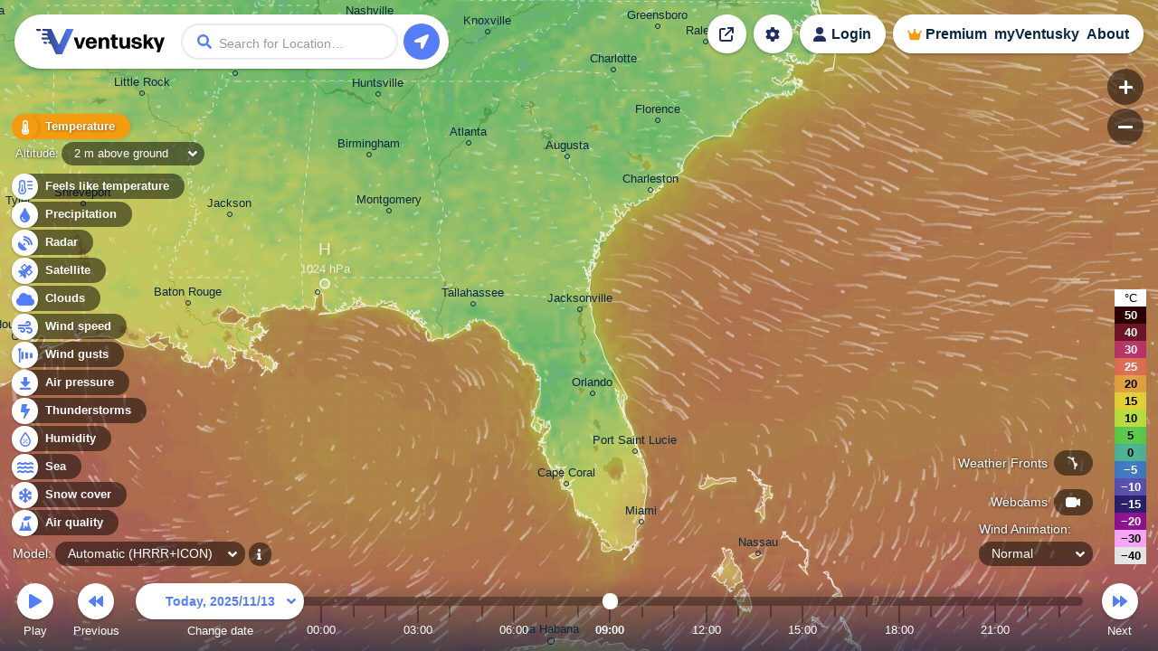

--- FILE ---
content_type: text/html; charset=UTF-8
request_url: https://www.ventusky.com/?p=30.0;-81.7;5&l=wind
body_size: 2309
content:
<!doctype html>
<html lang="en">
<head>
    <meta charset="utf-8">
    <meta name="viewport" content="width=device-width, initial-scale=1.0, maximum-scale=1.0, user-scalable=no">
	<link rel="dns-prefetch" href="https://static.ventusky.com">
	<link rel="dns-prefetch" href="https://data.ventusky.com">
	<link rel="dns-prefetch" href="https://api.ventusky.com">
	<link rel="dns-prefetch" href="https://webcams.ventusky.com">
    <link rel="dns-prefetch" href="https://map.ventusky.com">
        
    <link rel=stylesheet href="https://static.ventusky.com/media/style.css?1762711920">


    <title>Ventusky - Weather Forecast, Radar and Wind Maps | Ventusky</title>

    
    <meta name="keywords" content="weather, forecast, maps, wind, temperature, precipitation, rain, cloud, pressure, CAPE">
    <meta name="application-name" content="Ventusky">        
    <meta name="mobile-web-app-capable" content="yes">    
    <meta name="theme-color" content="#222e63">
    <meta name="apple-itunes-app" content="app-id=1280984498">
    <link rel="manifest" href="https://www.ventusky.com/manifest.json">

    <meta name="description" content="Live wind, rain, radar or temperature maps, more than 50 weather layers, detailed forecast for your place, data from the best weather forecast models." />
<meta property="og:title" content="Ventusky - Live Weather Forecast & Radar Maps"/>
<meta property="twitter:title" content="Ventusky - Live Weather Forecast & Radar Maps"/>
<meta property="og:description" content="See the weather like never before – live weather maps powered by the most accurate models."/>
<meta property="twitter:description" content="See the weather like never before – live weather maps powered by the most accurate models."/>
<meta property="og:image" content="https://static.ventusky.com/images_v2/ventusky-share.jpg"/>
<meta property="twitter:image" content="https://static.ventusky.com/images_v2/ventusky-share.jpg"/>
   
        		       
    <meta name="twitter:card" content="summary_large_image">
    <meta name="twitter:site" content="@Ventuskycom">
   	 
    <link rel="canonical" href="https://www.ventusky.com/">	<link rel="shortcut icon" href="https://static.ventusky.com/images_v2/favicon.ico">
    <link rel="apple-touch-icon" href="https://static.ventusky.com/images_v2/apple-touch-icon-152x152.png">    
    
	
    <!-- Google tag (gtag.js) -->
    <script async src="https://www.googletagmanager.com/gtag/js?id=G-R68ZXWPWPT"></script>
    <script>
      window.dataLayer = window.dataLayer || [];
      function gtag(){dataLayer.push(arguments);}
      gtag('js', new Date());

      gtag('config', 'G-R68ZXWPWPT');
    </script>
        	
    <!-- usa -->

</head>
<body>
    <form id="header">
        <h1><a href="https://www.ventusky.com/">Ventusky</a></h1>
        <label>
            <input name="q">
        </label>
        <ul>
            <li class="progress"></li>
        </ul>
    </form>
	<menu>
		<li>
			<a href="https://my.ventusky.com/login/?map" id="menu-login" class="button">Login</a>
		</li>
        <li>
			<a href="https://my.ventusky.com/premium/" id="menu-premium" class="button">Premium</a>
		</li>
		<li>
			<a href="https://my.ventusky.com/" id="menu-my" class="button">myVentusky</a>
		</li>
		<li>
			<a href="https://my.ventusky.com/about/" id="menu-about" class="button">About</a>
        </li>
    </menu>

    <div id="no-js">
     <ul>
        <li>Temperature</li>
	    <li>Feels like temperature</li>
        <li>Precipitation</li>
	    <li>Radar</li>
	    <li>Satellite</li>
        <li>Wind speed</li>
        <li>Wind gusts</li>
        <li>Clouds</li>
        <li>Air pressure</li>
        <li>CAPE</li>
        <li>Snow cover</li>
        <li>Humidity</li>
	    <li>Sea</li>
	    <li>Air quality</li>
     </ul>
     
     Wind Animation <br>
     ECMWF, GFS, ICON, GEM
	 
	 
	</div>
	
	<div id="news" data-news="news-37" style="width: 280px;">
      <a href="https://my.ventusky.com/guide/news/a-major-leap-in-worldwide-rainfall-coverage-51/">
	    <strong>A Major Leap in Worldwide Rainfall Coverage</strong>
	    <img src="https://static.ventusky.com/images/promo/radar.jpg" alt="Radar">        
      </a>
    </div>


    <script>
var MapOptions = {
  "root": "https://www.ventusky.com/",
  "lang": "en",
  "lat": 39.9587,
  "lon": -82.9987,
  "zoom": 5,
  "model": "auto",
  "layer": "",
  "now":               Date.UTC(2025, 10, 13, 9, 6),
  "camTilesUpdated": 1759492500,

  "icon-deTimelineStart": Date.UTC(2024, 0, 1, 0),
"icon-deTimelineEnd": Date.UTC(2025, 10, 15, 6),
"icon-deUpdated": Date.UTC(2025, 10, 13, 6, 0),
"icon-deAccumulationStart": Date.UTC(2025, 10, 13, 6),

"icon-waterTimelineStart": Date.UTC(2017, 6, 1, 0),
"icon-waterTimelineEnd": Date.UTC(2024, 4, 30, 0),
"icon-waterUpdated": Date.UTC(2024, 4, 30, 0, 0),

"icon-eu-waterTimelineStart": Date.UTC(2020, 1, 17, 0),
"icon-eu-waterTimelineEnd": Date.UTC(2025, 10, 16, 6),
"icon-eu-waterUpdated": Date.UTC(2025, 10, 13, 0, 0),

"gfsTimelineStart": Date.UTC(2018, 0, 1, 0),
"gfsTimelineEnd": Date.UTC(2025, 10, 27, 0),
"gfsUpdated": Date.UTC(2025, 10, 13, 0, 0),
"gfsAccumulationStart": Date.UTC(2025, 10, 13, 3),

"gemTimelineStart": Date.UTC(2025, 0, 1, 0),
"gemTimelineEnd": Date.UTC(2025, 10, 22, 12),
"gemUpdated": Date.UTC(2025, 10, 13, 0, 0),
"gemAccumulationStart": Date.UTC(2025, 10, 13, 3),

"hrrrTimelineStart": Date.UTC(2021, 0, 1, 0),
"hrrrTimelineEnd": Date.UTC(2025, 10, 15, 6),
"hrrrUpdated": Date.UTC(2025, 10, 13, 7, 0),
"hrrrAccumulationStart": Date.UTC(2025, 10, 13, 7),

"nbmTimelineStart": Date.UTC(2025, 0, 1, 0),
"nbmTimelineEnd": Date.UTC(2025, 10, 14, 18),
"nbmUpdated": Date.UTC(2025, 10, 13, 7, 0),
"nbmAccumulationStart": Date.UTC(2025, 10, 13, 7),

"euradTimelineStart": Date.UTC(2019, 0, 1, 0),
"euradTimelineEnd": Date.UTC(2025, 10, 13, 9),
"euradUpdated": Date.UTC(2025, 10, 13, 10, 30),

"eurad_hresTimelineStart": Date.UTC(2023, 7, 27, 0),
"eurad_hresTimelineEnd": Date.UTC(2025, 10, 13, 9),
"eurad_hresUpdated": Date.UTC(2025, 10, 13, 10, 30),

"usradTimelineStart": Date.UTC(2019, 0, 1, 0),
"usradTimelineEnd": Date.UTC(2025, 10, 13, 9),
"usradUpdated": Date.UTC(2025, 10, 13, 10, 30),

"earadTimelineStart": Date.UTC(2024, 4, 5, 0),
"earadTimelineEnd": Date.UTC(2025, 10, 13, 9),
"earadUpdated": Date.UTC(2025, 10, 13, 10, 30),

"woradTimelineStart": Date.UTC(2019, 0, 1, 0),
"woradTimelineEnd": Date.UTC(2025, 10, 13, 9),
"woradUpdated": Date.UTC(2025, 10, 13, 10, 30),

"worad_hresTimelineStart": Date.UTC(2025, 7, 23, 0),
"worad_hresTimelineEnd": Date.UTC(2025, 10, 13, 10),
"worad_hresUpdated": Date.UTC(2025, 10, 13, 10, 30),

"silamTimelineStart": Date.UTC(2020, 1, 15, 0),
"silamTimelineEnd": Date.UTC(2025, 10, 18, 0),
"silamUpdated": Date.UTC(2025, 10, 13, 0, 0),

"silam-euTimelineStart": Date.UTC(2020, 1, 15, 0),
"silam-euTimelineEnd": Date.UTC(2025, 10, 18, 0),
"silam-euUpdated": Date.UTC(2025, 10, 13, 3, 0),

"goesTimelineStart": Date.UTC(2022, 0, 1, 0),
"goesTimelineEnd": Date.UTC(2025, 10, 13, 9),
"goesUpdated": Date.UTC(2025, 10, 13, 9, 0),

"rtofsTimelineStart": Date.UTC(2021, 5, 28, 0),
"rtofsTimelineEnd": Date.UTC(2025, 10, 20, 0),
"rtofsUpdated": Date.UTC(2025, 10, 12, 0, 0),

"ovationTimelineStart": Date.UTC(2021, 3, 1, 0),
"ovationTimelineEnd": Date.UTC(2025, 10, 13, 9),
"ovationUpdated": Date.UTC(2025, 10, 13, 8, 30),

"aromeTimelineStart": Date.UTC(2024, 0, 1, 0),
"aromeTimelineEnd": Date.UTC(2025, 10, 14, 12),
"aromeUpdated": Date.UTC(2025, 10, 12, 18, 0),
"aromeAccumulationStart": Date.UTC(2025, 10, 12, 18),

"ukmoTimelineStart": Date.UTC(2022, 4, 24, 0),
"ukmoTimelineEnd": Date.UTC(2025, 10, 14, 0),
"ukmoUpdated": Date.UTC(2025, 10, 13, 0, 0),

"ukmo-ukTimelineStart": Date.UTC(2023, 2, 1, 0),
"ukmo-ukTimelineEnd": Date.UTC(2025, 10, 17, 15),
"ukmo-ukUpdated": Date.UTC(2025, 10, 12, 22, 0),
"ukmo-uk3hStart": Date.UTC(2025, 10, 15, 3),
"ukmo-ukAccumulationStart": Date.UTC(2025, 10, 12, 22),

"iconTimelineStart": Date.UTC(2018, 0, 1, 0),
"iconTimelineEnd": Date.UTC(2025, 10, 20, 12),
"iconUpdated": Date.UTC(2025, 10, 13, 0, 0),
"icon3hStart": Date.UTC(2025, 10, 16, 6),
"iconAccumulationStart": Date.UTC(2025, 10, 13, 0),

"icon-euTimelineStart": Date.UTC(2018, 10, 0, 0),
"icon-euTimelineEnd": Date.UTC(2025, 10, 18, 0),
"icon-euUpdated": Date.UTC(2025, 10, 13, 3, 0),
"icon-eu3hStart": Date.UTC(2025, 10, 16, 6),
"icon-euAccumulationStart": Date.UTC(2025, 10, 13, 3),

"mepsTimelineStart": Date.UTC(2023, 3, 8, 0),
"mepsTimelineEnd": Date.UTC(2025, 10, 15, 18),
"mepsUpdated": Date.UTC(2025, 10, 13, 0, 0),
"mepsAccumulationStart": Date.UTC(2025, 10, 13, 0),

"wavewatch-noTimelineStart": Date.UTC(2023, 4, 15, 0),
"wavewatch-noTimelineEnd": Date.UTC(2025, 10, 15, 18),
"wavewatch-noUpdated": Date.UTC(2025, 10, 12, 18, 0),

"stofsTimelineStart": Date.UTC(2016, 4, 1, 12),
"stofsTimelineEnd": Date.UTC(2025, 10, 19, 23),
"stofsUpdated": Date.UTC(2025, 10, 12, 19, 0),

"smocTimelineStart": Date.UTC(2016, 4, 1, 12),
"smocTimelineEnd": Date.UTC(2025, 10, 19, 23),
"smocUpdated": Date.UTC(2025, 10, 12, 0, 0),

"mfwamTimelineStart": Date.UTC(2024, 3, 14, 0),
"mfwamTimelineEnd": Date.UTC(2025, 10, 22, 0),
"mfwamUpdated": Date.UTC(2025, 10, 12, 15, 0),

"ecmwf-mresTimelineStart": Date.UTC(2024, 3, 21, 0),
"ecmwf-mresTimelineEnd": Date.UTC(2025, 10, 27, 0),
"ecmwf-mresUpdated": Date.UTC(2025, 10, 13, 0, 0),
"ecmwf-mres6hStart": Date.UTC(2025, 10, 19, 0),
"ecmwf-mresAccumulationStart": Date.UTC(2025, 10, 13, 0),

"aladinTimelineStart": Date.UTC(2024, 5, 23, 0),
"aladinTimelineEnd": Date.UTC(2025, 10, 16, 0),
"aladinUpdated": Date.UTC(2025, 10, 13, 0, 0),
"aladinAccumulationStart": Date.UTC(2025, 10, 13, 0),

"kma_umTimelineStart": Date.UTC(2024, 9, 19, 0),
"kma_umTimelineEnd": Date.UTC(2025, 10, 25, 0),
"kma_umUpdated": Date.UTC(2025, 10, 13, 0, 0),
"kma_um6hStart": Date.UTC(2025, 10, 16, 12),
"kma_umAccumulationStart": Date.UTC(2025, 10, 13, 0),

"harmonie_euTimelineStart": Date.UTC(2025, 1, 9, 0),
"harmonie_euTimelineEnd": Date.UTC(2025, 10, 15, 17),
"harmonie_euUpdated": Date.UTC(2025, 10, 13, 5, 0),
"harmonie_euAccumulationStart": Date.UTC(2025, 10, 13, 5),

"harmonie_carTimelineStart": Date.UTC(2025, 1, 9, 0),
"harmonie_carTimelineEnd": Date.UTC(2025, 10, 15, 18),
"harmonie_carUpdated": Date.UTC(2025, 10, 13, 6, 0),
"harmonie_carAccumulationStart": Date.UTC(2025, 10, 13, 6),

"nam_usTimelineStart": Date.UTC(2025, 1, 15, 0),
"nam_usTimelineEnd": Date.UTC(2025, 10, 15, 12),
"nam_usUpdated": Date.UTC(2025, 10, 13, 0, 0),
"nam_usAccumulationStart": Date.UTC(2025, 10, 13, 0),

"nam_hawaiTimelineStart": Date.UTC(2025, 1, 15, 0),
"nam_hawaiTimelineEnd": Date.UTC(2025, 10, 15, 18),
"nam_hawaiUpdated": Date.UTC(2025, 10, 13, 6, 0),
"nam_hawaiAccumulationStart": Date.UTC(2025, 10, 13, 6),

"camsTimelineStart": Date.UTC(2025, 4, 15, 0),
"camsTimelineEnd": Date.UTC(2025, 10, 16, 23),
"camsUpdated": Date.UTC(2025, 10, 12, 0, 0),

"icon-chTimelineStart": Date.UTC(2025, 5, 25, 0),
"icon-chTimelineEnd": Date.UTC(2025, 10, 18, 0),
"icon-chUpdated": Date.UTC(2025, 10, 13, 0, 0),

  
  "ukmo-ukUpdated": Date.UTC(2025, 10, 13, 6, 0), //overrides non-radar version
 
  "ecmwfTimelineStart": Date.UTC(1979, 5, 1, 0),
  "ecmwfTimelineEnd":   Date.UTC(2020, 9, 31, 21),
  "ecmwfUpdated":       Date.UTC(2021, 0, 29, 0, 0),    
               
  "hurricanesUpdated":  Date.UTC(2025, 10, 13, 6, 40)
};
    </script>

    <script src="https://static.ventusky.com/media/script-en.js?1762711920"></script>
    

     
 
</body>
</html>

--- FILE ---
content_type: text/css
request_url: https://static.ventusky.com/media/style.css?1762711920
body_size: 16813
content:
#aside{position:absolute;top:0;right:0;width:605px;height:100%;overflow-y:scroll;overflow-x:hidden;font-size:87.5%;color:#333;z-index:7;-webkit-overflow-scrolling:touch;line-height:1.5em;background-color:#fff;-webkit-box-shadow:0 0 3px 0 rgba(0,0,0,.7);-moz-box-shadow:0 0 3px 0 rgba(0,0,0,.7);box-shadow:0 0 3px 0 rgba(0,0,0,.7)}body.panel-narrow #aside,body.panel-narrow #aside .header{width:500px}#aside h1,h2,ul{margin:0;padding:0}#aside .clearfix:after,#aside .clearfix:before{content:"";display:table}#aside .clearfix:after{clear:both}#aside a{color:#557df5}#aside .section{padding:2em 14px}#aside .section_grey{background:#f5f5f5}#aside .header h1{float:left;font-family:Helvetica Neue,Arial,Helvetica,sans-serif;color:#222e63;max-width:400px}#aside .header #star{float:right;position:absolute;right:80px;margin-top:-7px}#aside .header #star:before{content:attr(data-remove);float:right;padding:.15em 0 0 10px;line-height:1.2;white-space:pre}#aside .header #star.star_empty:before{content:attr(data-add)}#aside .header #star span{float:left;width:26px;height:30px;background:url(../images_v2/icons/misc-star-full.svg) 50% 50% no-repeat;background-size:contain}#aside .header #star.star_empty span{background:url(../images_v2/icons/misc-star.svg) 50% 50% no-repeat;background-size:contain}#aside #aside_close_btn{position:fixed;right:30px;top:20px;width:40px;height:40px;padding:12px 0 0 12px;border-radius:20px;cursor:pointer;background:#557df5;transition:background-color .2s;z-index:9999}#aside .header{position:sticky;right:0;top:-16px;width:605px;background-color:#fff;height:95px;z-index:100;-webkit-backface-visibility:hidden}#aside .header+.section{margin-top:-2em}#aside .header:before,.header:after{content:"";display:block;height:16px;position:sticky}#aside .header:before{top:64px;box-shadow:0 2px 3px rgba(0,0,0,.2)}#aside .header:after{background-color:#fff}#aside .header .header_background{height:79px;position:sticky;top:0;margin-top:-16px;z-index:300;background-color:#fff;padding:2em 2em 1em 1em}#aside .aside_close_btn_ico{display:block;width:16px;height:16px;background:url(../images_v2/icons/misc-close-white.svg) 50% 50% no-repeat}#aside .maps_link{position:relative;padding-left:1.1em}#aside .maps_link:after{content:"";position:absolute;left:0;top:0;width:10px;height:15px;background:url(../images_v2/icons/misc-marker-blue.svg) 50% 50% no-repeat;background-size:contain}#aside .menu{border-bottom:2px solid #eee;padding:0 5px;text-transform:uppercase;margin:0}#aside .menu li{float:left;list-style:none;font-weight:700}#aside .forecast_block .menu li{text-align:center}#aside .menu a{display:block;padding:.917em 10px}#aside .share_menu{margin-top:-1em}#aside .share_block{display:none}#aside .share_menu li{list-style:none;position:relative}#aside .share_menu li>label input{vertical-align:middle}#aside .share_menu li>label span{vertical-align:middle;padding-left:.5em}#aside .share_menu label{display:block}#aside .share_menu li>label{text-transform:uppercase;font-family:Helvetica Neue,Arial,Helvetica,sans-serif;font-size:85.714%;font-weight:700;padding:.917em 27px;color:#557df5;cursor:pointer;transition:color .2s}#aside .share_menu li.active{background:rgba(0,0,0,.0667)}#aside .share_menu .active .share_block{display:block;padding:0 27px .5em}#aside .share_menu p{margin:0 0 .666em}#aside .share_menu li.active>label{color:#222e63;background:0;cursor:default}#aside .share_menu .socbutton{float:right;margin-left:4px}#aside .share_action{margin:.75em 0 .5em}#aside .share_action:hover{color:#fff}#socbuttons{display:none;position:absolute;line-height:5.25em;height:49px;overflow:hidden;-webkit-transition:.5s;-moz-transition:.5s;-o-transition:.5s;transition:.5s;transform-origin:100% 50%;transform:translateY(-5px) scale(1) perspective(200px) rotateX(0);top:3.333em;margin-top:-49px;right:27px}#socbuttons.dormant{display:block;transform:translateY(0) scale(.5) perspective(200px) rotateX(-1turn);color:transparent}li.active #socbuttons{display:block}#aside table{width:100%;border-collapse:collapse}#aside .info_tables{display:table-row}#aside .info_table{display:table-cell;vertical-align:top;width:50%}#aside .info_table img{display:table-cell}#aside .info_table b{font-weight:700;color:#222e63}#aside .info_table.spacer{width:10px}#aside .info_tables .info_table:last-of-type tr td:last-of-type{text-align:right}#aside .info_table .temperature{font-size:35px;line-height:1.2;color:#222e63}#aside .with_ico{position:relative;padding-left:.8em}#aside .with_ico:after{content:"";position:absolute;left:0;top:.25em;width:.6em;height:.6em}#aside .with_ico.empty:after{background-image:none}#aside .wind_ico:before{content:"";background:url(../images/wind_v2.svg);background-position:0 0;padding:3px;padding-left:18px}#aside .wind_ico.arrow_0:before,#aside .wind_ico.arrow_360:before{background-position:0 0}#aside .wind_ico.arrow_45:before{background-position:-36px 0}#aside .wind_ico.arrow_90:before{background-position:-72px 0}#aside .wind_ico.arrow_135:before{background-position:-108px 0}#aside .wind_ico.arrow_180:before{background-position:-144px 0}#aside .wind_ico.arrow_225:before{background-position:-180px 0}#aside .wind_ico.arrow_270:before{background-position:-216px 0}#aside .wind_ico.arrow_315:before{background-position:-252px 0}#aside .wind_ico.arrow_calm:before{background-position:-288px 0}#aside .with_ico.drop:after{background:url(../images_v2/icons/misc-rain.svg) 50% 50% no-repeat}#aside .with_ico.snow:after{background:url(../images_v2/icons/misc-snow.svg) 50% 50% no-repeat}#aside .section_header{padding-bottom:.75em}#aside .section_header h2{text-transform:uppercase;color:#222e63}#aside .section_header h2,#aside .section_header h3{float:left;font-family:Helvetica Neue,Arial,Helvetica,sans-serif;font-size:100%}#aside .section_header h3{color:#000}#aside .section_header .note,#aside .section_header .round_buttons{float:right}#aside .section_header .round_button{position:relative;top:-5px;float:left;width:30px;height:30px;border-radius:15px;margin-left:5px;overflow:hidden;background-color:#557df5;transition:background-color .2s}#aside .section_header .round_button.inactive{background-color:#ddd;transition:none}#aside .section_header .round_button:after{content:"";position:absolute;left:8px;top:8px;width:15px;height:15px}#aside .section_header .round_button.next:after{background:url(../images_v2/icons/misc-arrow-right-white.svg) 60% 50% no-repeat;background-size:contain}#aside .section_header .round_button.previous:after{background:url(../images_v2/icons/misc-arrow-left-white.svg) 40% 50% no-repeat;background-size:contain}#aside .share_action{display:inline-block;height:30px;padding:0 20px;line-height:30px;border-radius:15px;color:#fff;background:#557df5;cursor:pointer}#aside .clanek img{float:left;display:block;margin-right:15px;margin-bottom:20px}#aside .clanek{margin-bottom:20px}#aside .text{margin-left:215px}#aside .resp_table{overflow:auto;line-height:1.2;-webkit-overflow-scrolling:touch}#aside .resp_table,#aside .resp_table_inner{display:table;width:100%}#aside .resp_table_row{display:table-row}#aside .resp_table.off .resp_table_row.hideWhenOff{display:none}#aside .resp_table_cell{display:table-cell;border-top:1px solid #eee;vertical-align:middle}#aside .resp_table .resp_table_row:last-of-type .resp_table_cell{border-bottom:1px solid #eee}#aside .resp_table .with_ico{display:block}#aside .settings .resp_table_cell{padding:7px 0}#aside .settings .cell2{text-align:right;font-size:90%;width:50%}#aside .settings .cell2 input{min-width:70px;width:100%}#aside .settings input[type=checkbox]{min-width:auto;width:auto}#aside .settings .cell2 select{min-width:60px}#aside .settings .cell2 span{float:left}.resp_table_inner .highlighted{background-color:#f5f5f5}#aside .cell1{width:70px;font-family:Helvetica Neue,Arial,Helvetica,sans-serif;font-weight:700;color:#222e63}#aside .cell4{width:110px}#aside .temporary{padding:3em 1em;text-align:center;background:#ff0}#aside .udaje_r{text-align:right}#aside .udaje_r span,#aside .udaje span{font-family:Helvetica Neue,Arial,Helvetica,sans-serif;font-weight:700;color:#222e63}#aside #astro-moon,#aside #astro-sun{margin-bottom:10px;width:100%;height:200px;cursor:e-resize}#aside #astro-moon-altitude,#aside #astro-moon-time,#aside #astro-sun-altitude,#aside #astro-sun-time{display:inline-block;width:40px}#aside #astro-moon-time.ampm,#aside #astro-sun-time.ampm{width:70px}#aside #astro-moon-table tr:first-of-type,#aside #astro-sun-table tr:first-of-type{background-color:#222e63;color:#fff;text-transform:uppercase}#aside #astro-moon-table td,#aside #astro-sun-table td{padding:10px}#aside #astro-moon-table tr,#aside #astro-sun-table tr{border-bottom:1px solid #eee}#aside .social li{float:left;list-style-type:none;padding:10px 15px 0 0}#aside .unroll{position:relative;top:-5px;display:inline-block;border:1px solid #ddd;border-radius:1.5em;padding:0 .5em;float:left}#aside .unroll:hover{background:#ddd}#aside .unroll:before{content:attr(data-text);position:absolute;padding:0 .25em;line-height:28px}#aside .unroll:after{content:"";position:absolute;top:.75em;right:.75em;width:10px;height:10px;background:url(../images_v2/icons/misc-arrow-down-grey.svg) 50% 10% no-repeat;background-size:contain;-webkit-pointer-events:none;-moz-pointer-events:none;-ms-pointer-events:none;pointer-events:none}#aside .unroll select{opacity:0;border:0;margin:-1px 0;height:30px;width:7em;line-height:28px;-webkit-appearance:none}#aside .mesto-predpoved{text-align:center;line-height:22pt;color:#222e63;background-color:#f5f5f5;border-radius:0 0 5px 5px}#aside .mesto-predpoved th{color:#738da2}#aside .mesto-predpoved tbody tr{vertical-align:top}#aside .mesto-predpoved td{min-width:69px;padding:0}#aside .section_grey .mesto-predpoved th{vertical-align:top;line-height:1.1em}#aside .section_grey .mesto-predpoved th span{font-weight:400;display:block;font-size:90%}#aside .temperature_line{font-weight:700}.temp40{background-color:#b3a3a4}.temp35{background-color:#caabb1}.temp30{background-color:#e5b6c8}.temp25{background-color:#f2cac1}.temp20{background-color:#f4dcba}.temp15{background-color:#f4edb8}.temp10{background-color:#e5f1ba}.temp5{background-color:#c3ebbe}.temp0{background-color:#bfe2d8}.temp-5{background-color:#bacee8}.temp-10{background-color:#c2bfe0}.temp-15{background-color:#b2adc9}.temp-20{background-color:#d6a9d6}.temp-25{background-color:#fadefa}.temp-30{background-color:#fff}#aside .mesto-predpoved .big_ico{-ms-transform:scale(.75);-webkit-transform:scale(.75);transform:scale(.75)}#aside .menu .big_ico{height:70px;-ms-transform:scale(.65);-webkit-transform:scale(.65);transform:scale(.65)}#aside .with_ico.danger_low:after{background-color:#eabd2a;border-radius:50%}#aside .with_ico.danger_mid:after{background-color:#db7114;border-radius:50%}#aside .with_ico.danger_high:after{background-color:#9e3363;border-radius:50%}#aside .forecast_block,#aside .forecast_mesto{overflow-x:auto}#aside .forecast_block .menu,#aside .meteogram_block .menu{padding:0}#aside .forecast_block .menu a{padding:5px 15px}#aside .forecast_block a,#aside .meteogram_block a{padding-left:25px;padding-right:25px}#aside .forecast_block .menu .active a,#aside .meteogram_block .menu .active a{color:#f39c12;background-color:#f5f5f5}#aside .prob-line{border-top:2px solid #ccc;padding-top:6px}@media (max-width:690px){#aside{padding-left:0}#aside,#aside .header{width:100%}#aside .header h1{font-size:18px;max-width:60%}body.panel-narrow #aside,body.panel-narrow #aside .header{width:100%}#aside .header{height:85px}#aside .header .header_background{height:69px}#aside .header:before{top:54px}#aside .menu li{float:none;display:block}#aside .menu a{border-bottom:1px solid #eee}#aside .menu li:last-of-type a{border-bottom:none}#aside .info_tables{display:block}#aside .info_table:first-child{text-align:right}#aside .info_table{display:block;width:100%}#aside .info_table.spacer{height:25px}#aside .city_table,#aside .city_table .resp_table_cell{display:block;margin-left:1px}#aside .city_table .resp_table_inner{width:650px}#aside .city_table .resp_table_cell{padding:7px 0}#aside .city_table .with_ico{width:70px}#aside .city_table .resp_table_row{display:inline-block;float:left}#aside .city_table .resp_table_cell,#aside .city_table .resp_table_row:last-of-type .resp_table_cell{border:none}#aside .city_table .cell1,#aside .city_table .cell2,#aside .city_table .cell3,#aside .city_table .cell4,#aside .city_table .cell5{width:auto;padding-right:7px}#aside .city_table .cell2{padding:0}#aside .city_table .cell4{padding-bottom:0}#aside .city_table .resp_table .with_ico.empty{padding-left:0}#aside .text{margin-left:0}#aside .forecast_block li{min-width:470px}#aside .forecast_block a{float:left;display:block;border:0}#aside .forecast_block .menu a{padding:5px 9px}}@media (max-width:450px){#aside .section_header .round_buttons,#aside .section_header h2{float:none}#aside .section_header .round_buttons{padding-top:10px}#aside .clanek img{float:none}#aside #astro-moon-table td:nth-child(5){display:none}#aside #astro-moon-table td,#aside #astro-sun-table td{padding:10px 1px}#aside .destination{font-size:80%}}@media (hover:hover){#aside .forecast_block .menu a:hover,#aside .meteogram_block .menu a:hover{color:#f39c12;background-color:#f5f5f5}#aside a:hover{color:#f39c12}#aside #aside_close_btn:hover,#aside .section_header .round_button:hover,#aside .share_action:hover{background-color:#f39c12;text-shadow:1px 1px 3px rgba(0,0,0,.4)}#aside .maps_link:hover:after{background:url(../images_v2/icons/misc-marker-orange.svg) 50% 50% no-repeat;background-size:contain}#aside .share_menu li>label:hover{color:#f39c12;background:#fff}.btn-primary:hover{background-color:#f39c12;border-color:#f39c12}.card-cam:hover{filter:brightness(110%)}}.chart{position:relative;height:280px;margin-bottom:60px;min-width:200px;margin-top:15px;margin-left:30px}.grid{stroke:#000;stroke-dasharray:0;stroke-width:1px}.labels{font-size:100%}.y-container td{text-align:right;vertical-align:top}.x-container td{text-align:center;color:#738da2}.x-container img{width:2em}.svg-container{border-left:2px solid #e6e6e6;border-bottom:2px solid #e6e6e6;width:auto;height:100%;overflow:hidden}.y-container{width:30px;position:absolute;left:-35px;top:-8px}.y-container table{height:100%}.x-container table{width:100%}.x-container span{line-height:1.9em}.x-container{width:auto;height:auto;margin-top:10px}.line_max line{fill:none;stroke:#d13636;stroke-width:3px}.line_min line{fill:none;stroke:#557df5;stroke-width:3px}pattern line{fill:none;stroke:#e6e6e6;stroke-width:2px}.circle_max circle{fill:#d13636}.bar rect,.circle_min circle{fill:#557df5}.bar rect{stroke:#fff;stroke-width:5px}.line_number text{text-anchor:middle;fill:#fff;font-weight:700}.bar_number text{text-anchor:middle;fill:#222e63;font-weight:700}.rot_hours_water td>div,.rot_hours td>div{width:5pt;padding:10pt 0;margin-bottom:-5pt;white-space:nowrap}@media only screen and (max-width:530px){.x-container img{width:1.5em}.x-container td{font-size:80%}#water .x-container td:nth-child(2n){display:none}}@media only screen and (max-width:430px){#meteogram .chart circle{r:9}#meteogram .chart text{font-size:90%}}.pie_inside{margin-left:20px!important;margin-top:20px!important;width:110px;height:110px;position:absolute;background-color:#fff;border-radius:50%;text-align:center;padding-top:45px!important}.pie{width:150px;height:150px;display:block;border-radius:50%;border:2px solid #ebeff1;float:left;margin-right:10px!important}.quality-text-0{color:#5bc84c}.quality-text-1{color:#f9bd08}.quality-text-2{color:#f67100}.quality-text-3{color:#b63365}.quality-text-4{color:#6b1527}.quality-text-5{color:#222}img-comparison-slider:focus{outline:none}img-comparison-slider{cursor:ew-resize;width:100%;--divider-width:2px;--default-handle-width:100px;--default-handle-shadow:0 0 5px rgba(0,0,0,.5);--divider-shadow:0 0 5px rgba(0,0,0,.5)}.after,.before{margin:0}.after figcaption,.before figcaption{background:#fff;border-radius:12px;color:#2e3452;opacity:.8;padding:10px;position:absolute;top:50%;transform:translateY(-50%);line-height:100%}.before figcaption{left:12px}.after figcaption{right:12px}.strong,strong{font-weight:700}hr{margin:1rem 0;color:inherit;background-color:currentColor;border:0;opacity:.25}hr:not([size]){height:1px}tbody,td,tfoot,th,thead,tr .table{border-color:inherit;border-style:solid;border-width:0}.row{--bs-gutter-x:1.5rem;--bs-gutter-y:0;display:flex;flex-wrap:wrap;margin-top:calc(-1 * var(--bs-gutter-y));margin-right:calc(-.5 * var(--bs-gutter-x));margin-left:calc(-.5 * var(--bs-gutter-x))}.row>*{flex-shrink:0;width:100%;max-width:100%;padding-right:calc(var(--bs-gutter-x) * .5);padding-left:calc(var(--bs-gutter-x) * .5);margin-top:var(--bs-gutter-y)}.row-cols-1>*{flex:0 0 auto;width:100%}.row-cols-2>*{flex:0 0 auto;width:50%}.row-cols-3>*{flex:0 0 auto;width:33.3333333333%}.col-6{flex:0 0 auto;width:50%}.g-1,.gx-1{--bs-gutter-x:.25rem}.g-1,.gy-1{--bs-gutter-y:.25rem}@media (min-width:576px){.col-sm{flex:1 0 0%}.row-cols-sm-1>*{flex:0 0 auto;width:100%}.row-cols-sm-2>*{flex:0 0 auto;width:50%}.row-cols-sm-3>*{flex:0 0 auto;width:33.3333333333%}.col-sm-1{flex:0 0 auto;width:8.33333333%}.col-sm-2{flex:0 0 auto;width:16.66666667%}.col-sm-3{flex:0 0 auto;width:25%}.cams-4 div:nth-child(4n){display:none}}.table{width:100%;margin-bottom:1rem;vertical-align:top}.table,.table tr{border-color:#dee2e6}.table>:not(caption)>*>*{padding:.5rem;background-color:var(--bs-table-bg);border-bottom-width:1px;box-shadow:inset 0 0 0 9999px var(--bs-table-accent-bg)}.table>tbody{vertical-align:inherit}.table>thead{vertical-align:bottom}.btn{display:inline-block;line-height:1.5;color:#212529;text-align:center;text-decoration:none;vertical-align:middle;cursor:pointer;-webkit-user-select:none;-moz-user-select:none;user-select:none;padding:.375rem .75rem;border-radius:1.5rem;background-color:transparent;border:1px solid transparent}.btn-primary{color:#fff!important;background-color:#557df5;border-color:#557df5}.card{position:relative;display:flex;flex-direction:column;min-width:0;word-wrap:break-word;background-color:#fff;background-clip:border-box;border:1px solid rgba(0,0,0,.125);border-radius:.25rem}.card-body{flex:1 1 auto;padding:.5rem}.card-cam{width:100%;height:130px;background-size:cover}.card p{margin-top:0;margin-bottom:1rem}.card-text:last-child{margin-bottom:0}.w-100{width:100%!important}.m-0{margin:0!important}.mx-2{margin-right:.5rem!important;margin-left:.5rem!important}.my-3{margin-top:1rem!important;margin-bottom:1rem!important}.p-0{padding:0!important}.p-2{padding:.5rem!important}.pb-0{padding-bottom:0!important}.text-center{text-align:center!important}.text-end{text-align:right!important}.text-muted{--bs-text-opacity:1;color:#6c757d!important}.d-none{display:none}.container{width:100%;padding-right:var(--bs-gutter-x,.75rem);padding-left:var(--bs-gutter-x,.75rem);margin-right:auto;margin-left:auto}.my-4{margin-top:1.5rem!important}.mb-4,.my-4{margin-bottom:1.5rem!important}.form-control{display:block;width:100%;padding:.375rem .75rem;font-size:1rem;line-height:1.5;background-clip:padding-box;border:1px solid #ced4da;border-radius:.25rem}.form-control,.form-control:focus{color:#212529;background-color:#fff}.form-control:focus{border-color:#86b7fe;outline:0}.form-select{display:block;width:100%;padding:.375rem 2.25rem .375rem .75rem;-moz-padding-start:calc(.75rem - 3px);font-size:1rem;font-weight:400;line-height:1.5;color:#212529;background-color:#fff;background-image:url("data:image/svg+xml;charset=utf-8,%3Csvg xmlns='http://www.w3.org/2000/svg' viewBox='0 0 16 16'%3E%3Cpath fill='none' stroke='%23343a40' stroke-linecap='round' stroke-linejoin='round' stroke-width='2' d='M2 5l6 6 6-6'/%3E%3C/svg%3E");background-repeat:no-repeat;background-position:right .75rem center;background-size:16px 12px;border:1px solid #ced4da;border-radius:.25rem;transition:border-color .15s ease-in-out,box-shadow .15s ease-in-out;-webkit-appearance:none;-moz-appearance:none;appearance:none}.form-select:focus{border-color:#86b7fe;outline:0}.form-check{display:block;min-height:1.5rem;padding-left:1.5em;margin-bottom:.125rem}.form-check .form-check-input{float:left;margin-left:-1.5em}.form-check-input{width:1em;height:1em;margin-top:.25em;vertical-align:top;background-color:#fff;background-repeat:no-repeat;background-position:50%;background-size:contain;border:1px solid rgba(0,0,0,.25);-webkit-appearance:none;-moz-appearance:none;appearance:none;-webkit-print-color-adjust:exact;color-adjust:exact}.form-check-input[type=checkbox]{border-radius:.25em}.form-check-input[type=radio]{border-radius:50%}.form-check-input:active{filter:brightness(90%)}.form-check-input:focus{border-color:#86b7fe;outline:0}.form-check-input:checked{background-color:#0d6efd;border-color:#0d6efd}.form-check-input:checked[type=checkbox]{background-image:url("data:image/svg+xml;charset=utf-8,%3Csvg xmlns='http://www.w3.org/2000/svg' viewBox='0 0 20 20'%3E%3Cpath fill='none' stroke='%23fff' stroke-linecap='round' stroke-linejoin='round' stroke-width='3' d='M6 10l3 3 6-6'/%3E%3C/svg%3E")}.form-check-input:checked[type=radio]{background-image:url("data:image/svg+xml;charset=utf-8,%3Csvg xmlns='http://www.w3.org/2000/svg' viewBox='-4 -4 8 8'%3E%3Ccircle r='2' fill='%23fff'/%3E%3C/svg%3E")}textarea{font-family:Helvetica Neue,Arial,Helvetica,sans-serif}.alert{position:relative;padding:1rem;margin-bottom:1rem;border:1px solid transparent;border-radius:.25rem}.alert-danger{color:#842029;background-color:#f8d7da;border-color:#f5c2c7}.alert-success{color:#0f5132;background-color:#d1e7dd;border-color:#badbcc}.form-control.is-invalid,.was-validated .form-control:invalid{border-color:#dc3545;padding-right:calc(1.5em + .75rem);background-image:url("data:image/svg+xml;charset=utf-8,%3Csvg xmlns='http://www.w3.org/2000/svg' viewBox='0 0 12 12' width='12' height='12' fill='none' stroke='%23dc3545'%3E%3Ccircle cx='6' cy='6' r='4.5'/%3E%3Cpath stroke-linejoin='round' d='M5.8 3.6h.4L6 6.5z'/%3E%3Ccircle cx='6' cy='8.2' r='.6' fill='%23dc3545' stroke='none'/%3E%3C/svg%3E");background-repeat:no-repeat;background-position:right calc(.375em + .1875rem) center;background-size:calc(.75em + .375rem) calc(.75em + .375rem)}textarea.form-control.is-invalid{padding-right:calc(1.5em + .75rem);background-position:top calc(.375em + .1875rem) right calc(.375em + .1875rem)}.form-select.is-invalid{border-color:#dc3545}.form-select.is-invalid:not([multiple]):not([size]),.form-select.is-invalid:not([multiple])[size="1"]{padding-right:4.125rem;background-image:url("data:image/svg+xml;charset=utf-8,%3Csvg xmlns='http://www.w3.org/2000/svg' viewBox='0 0 16 16'%3E%3Cpath fill='none' stroke='%23343a40' stroke-linecap='round' stroke-linejoin='round' stroke-width='2' d='M2 5l6 6 6-6'/%3E%3C/svg%3E"),url("data:image/svg+xml;charset=utf-8,%3Csvg xmlns='http://www.w3.org/2000/svg' viewBox='0 0 12 12' width='12' height='12' fill='none' stroke='%23dc3545'%3E%3Ccircle cx='6' cy='6' r='4.5'/%3E%3Cpath stroke-linejoin='round' d='M5.8 3.6h.4L6 6.5z'/%3E%3Ccircle cx='6' cy='8.2' r='.6' fill='%23dc3545' stroke='none'/%3E%3C/svg%3E");background-position:right .75rem center,center right 2.25rem;background-size:16px 12px,calc(.75em + .375rem) calc(.75em + .375rem)}.list-item li{list-style:none;position:relative;padding-left:1.25rem;line-height:1.9em}.list-item li:before{content:'\200B'}.list-item li:after{width:.5rem;height:.5rem;background-image:-webkit-gradient(linear,left top,left bottom,from(#ff9438),to(#f67100));background-image:linear-gradient(180deg,#ff9438,#f67100);position:absolute;content:'';top:.6rem;left:0;border-radius:50%}.radar_promo{position:relative;padding-left:25px;display:inline-block}.radar_promo:before{content:"";position:absolute;left:0;top:50%;width:18px;height:18px;background:url(../images_v2/icons/white-radar.svg) no-repeat;transform:translateY(-50%)}#actual{padding-bottom:0!important}ul.letters{list-style:none;display:flex;flex-wrap:wrap;gap:1rem .2rem;margin-bottom:2rem}ul.letters li{margin:0}ul.letters li a{white-space:nowrap;padding:.5rem;background-color:#f5f5f5;border-radius:.25rem}.row{display:flex;flex-wrap:wrap;align-items:flex-start}.col-2,.col-10,.col-md-1,.col-md-11{width:100%}@media (min-width:576px){.col-2{width:16.6667%}.col-10{width:83.3333%}}@media (min-width:768px){.col-md-1{width:8.3333%}.col-md-11{width:91.6667%}}h2.pismeno{font-size:2rem;margin-top:.4rem;margin-bottom:1rem}ul.list-cities{list-style:none;display:flex;flex-wrap:wrap;gap:.6rem 1.2rem;margin:0 0 2rem}ul.list-cities li a{line-height:1.4;white-space:normal;word-break:break-word}.pismeno_anchor{display:block;position:relative;top:-90px}#aside .note{font-size:90%;color:gray}*,:after,:before{-moz-box-sizing:border-box;box-sizing:border-box}html{position:fixed;overflow:auto;-webkit-overflow-scrolling:touch}body,html{margin:0;width:100%;height:100%;background:#555}body,html,option,select{font-family:Helvetica Neue,Arial,Helvetica,sans-serif;font-weight:400}option,select{font-size:100%}a{text-decoration:none;cursor:pointer}body,html{background:url([data-uri]) 50% 50%}html:lang(ar) *,html:lang(fa) *{font-family:Segoe UI,Tahoma,sans-serif!important}#w{width:100%;height:100%;position:absolute;left:0;top:0;right:0;bottom:0;-webkit-transform-origin:0 0;-moz-transform-origin:0 0;-ms-transform-origin:0 0;transform-origin:0 0}#n,#w{cursor:url(../images/grab.cur),move;cursor:url(../images/grab.cur),grab}#w.lx{-webkit-transition:-webkit-transform .5s;-moz-transition:-moz-transform .5s;-o-transition:-o-transform .5s;transition:transform .5s}#n.vl,#w.vl{cursor:url(../images/grabbing.cur),move;cursor:url(../images/grabbing.cur),grabbing}canvas{image-rendering:-o-crisp-edges}#w svg,canvas{width:100%;height:100%;position:absolute;left:0;top:0}#w svg{-webkit-pointer-events:none;-moz-pointer-events:none;-ms-pointer-events:none;pointer-events:none}html.dm *{cursor:default!important}#i,#l,#n,#r,#u,.se,.tz,.yt,canvas,menu{-webkit-touch-callout:none;-webkit-user-select:none;-moz-user-select:none;-ms-user-select:none;user-select:none}.gt{left:0;top:0;width:100%;height:100%;overflow:hidden;white-space:nowrap}.gt,.gt .dg{position:absolute}.gt .dg{color:#fff;cursor:unset;-webkit-user-select:none;-moz-user-select:none;-ms-user-select:none;user-select:none;user-drag:none}.gt .dg.z12{color:#464646}.gt .dg.gb{right:6.25em;-webkit-transform:translateY(-50%);-moz-transform:translateY(-50%);-ms-transform:translateY(-50%);transform:translateY(-50%)}.gt .dg.cu{top:8.125em;-webkit-transform:translate(-50%);-moz-transform:translate(-50%);-ms-transform:translate(-50%);transform:translate(-50%)}.ii{position:absolute;left:0;top:0;-webkit-transform:translate(-50%,-50%);-moz-transform:translate(-50%,-50%);-ms-transform:translate(-50%,-50%);transform:translate(-50%,-50%);font-size:60%}.ii:before{left:-1.5em;top:-1.5em;width:3em;height:3em;background:radial-gradient(closest-side,#fff 40%,hsla(0,0%,100%,0));opacity:0}.ii:after,.ii:before{content:"";position:absolute;transform:scale(1)}.ii:after{left:-1em;top:-1em;width:2em;height:2em;background:url(../images_v2/icons/white-storm.svg) no-repeat 60% 50%;background-size:contain;filter:drop-shadow(0 0 2px rgba(0,0,0,.5))}.ym:before{animation:a 6s linear}.ym:after{animation:b 3s linear}.pi:after{animation:c 1s linear forwards}@keyframes a{0%,5%{transform:scale(2);opacity:.5}50%{transform:scale(1);opacity:.5}to{transform:scale(1);opacity:0}}@keyframes b{0%{transform:scale(2);filter:drop-shadow(0 0 2px rgba(0,0,0,0))}50%{transform:scale(1.25);filter:drop-shadow(0 0 2px rgba(0,0,0,0))}to{transform:scale(1);filter:drop-shadow(0 0 2px rgba(0,0,0,.75))}}@keyframes c{0%{transform:scale(1);opacity:1}50%{transform:scale(.333);opacity:.8}to{transform:scale(0);opacity:0}}.yt{position:absolute;font-size:84%;color:#0a2941;-webkit-transform:translate(-50%,-50%);-moz-transform:translate(-50%,-50%);-ms-transform:translate(-50%,-50%);transform:translate(-50%,-50%);white-space:pre;text-align:center;left:0;top:0;-webkit-user-select:none;-moz-user-select:none;-ms-user-select:none;user-select:none;user-drag:none;line-height:1.25em}.je{-webkit-transform:translate(-50%,-100%);-moz-transform:translate(-50%,-100%);-ms-transform:translate(-50%,-100%);-o-transform:translate(-50%,-100%);transform:translate(-50%,-100%);padding-bottom:.333em}.je span{border:1px solid #0a2941;width:.5em;height:.5em;border-radius:1em;position:absolute;left:50%;top:100%;margin:-.25em}.i{color:#ccc}.i span{border:1px solid #ccc}.eo{padding-bottom:3px}.fh{padding-bottom:4px}.io{padding-bottom:5px}.qi{padding-bottom:6px}.qi,.yg{font-family:Helvetica Neue,Arial,Helvetica,sans-serif;font-weight:700}.yg{padding-bottom:7px}.eo span{width:4px;height:4px;margin:-2px}.fh span{width:6px;height:6px;margin:-3px}.io span{width:8px;height:8px;margin:-4px}.qi span{width:10px;height:10px;margin:-5px;border-width:2px}.yg span{width:12px;height:12px;margin:-6px;border-width:2px}.vh .yt{color:#fff;text-shadow:0 0 3px #000}.vh .wh span{border-color:#fff;box-shadow:0 0 3px #000}.rr{padding-bottom:8px;font-family:Helvetica Neue,Arial,Helvetica,sans-serif;font-weight:700;color:#000}.rr span{width:14px;height:14px;margin:-7px;border-width:1px;background:rgba(0,0,0,.25);border-color:rgba(0,0,0,.5)}.rr:hover span{box-shadow:.125em .125em .25em rgba(0,0,0,.25);background:hsla(0,0%,100%,.25);border-color:hsla(0,0%,100%,.5)}.rr:after{content:attr(data-value);left:50%;position:absolute;bottom:100%;-webkit-transform:translateX(-50%);-moz-transform:translateX(-50%);-ms-transform:translateX(-50%);-o-transform:translateX(-50%);transform:translateX(-50%)}.yt .p{display:none}.dt .p{display:block;content:attr(data-value);left:50%;position:absolute;bottom:100%;-webkit-transform:translateX(-50%);-moz-transform:translateX(-50%);-ms-transform:translateX(-50%);-o-transform:translateX(-50%);transform:translateX(-50%);box-shadow:3px 0 5px -3px rgba(0,0,0,.25);border-radius:1em;padding:0 .4em;line-height:1.5em;background:transparent}.dt.ht .p{font-size:130%}.gd{line-height:0}.sa{opacity:.8;color:#fff;text-shadow:.125em .125em .25em rgba(0,0,0,.3);padding-bottom:15px;font-size:120%;font-weight:400;padding-bottom:1em;-webkit-pointer-events:none;-moz-pointer-events:none;-ms-pointer-events:none;pointer-events:none}.sa span{background:hsla(0,0%,100%,.25);border:2px solid #fff}.sa:after{font-size:66.667%;bottom:.333em}.yv{padding-bottom:22px}.yv span{width:8px;height:8px;margin:-4px}.wr{padding-bottom:24px}.wr span{width:10px;height:10px;margin:-5px}.yk{padding-bottom:26px}.yk span{width:12px;height:12px;margin:-6px}.qg{padding-bottom:28px}.qg span{width:14px;height:14px;margin:-7px}.ch{padding-bottom:30px}.ch span{width:16px;height:16px;margin:-8px}.cl{color:#fff;text-shadow:.125em .125em .25em rgba(0,0,0,.5);padding-bottom:15px}.cl span{width:30px;height:30px;margin:-15px;border:0;background:url("data:image/svg+xml;charset=utf-8,%3Csvg width='60' height='60' xmlns='http://www.w3.org/2000/svg'%3E%3Cpath d='M29.9 11.1c-7.4.2-13.4 4-16.6 9.8L0 13.1C6.6 49 27.7 49 29.9 49c7.2 0 13.2-3.8 16.4-9.6L59.9 47c-6.6-35.9-29-35.9-30-35.9zm0 24c-2.8 0-5-2.2-5-5 0-2.6 2.2-5 5-5 2.6 0 5 2.4 5 5 0 2.8-2.4 5-5 5z' fill='%23FFF' stroke='%23FFF' fill-opacity='.333' stroke-width='2'/%3E%3C/svg%3E") no-repeat 50% 50%;background-size:contain}.mg{padding-bottom:13px}.mg span{width:26px;height:26px;margin:-13px}.st{padding-bottom:14.5px}.st span{width:29px;height:29px;margin:-14.5px}.bz{padding-bottom:16px}.bz span{width:32px;height:32px;margin:-16px}.xi{padding-bottom:17.5px}.xi span{width:35px;height:35px;margin:-17.5px}.hk{padding-bottom:19px}.hk span{width:38px;height:38px;margin:-19px}.cl:hover span{box-shadow:none;background:url("data:image/svg+xml;charset=utf-8,%3Csvg width='60' height='60' xmlns='http://www.w3.org/2000/svg'%3E%3Cpath d='M29.9 11.1c-7.4.2-13.4 4-16.6 9.8L0 13.1C6.6 49 27.7 49 29.9 49c7.2 0 13.2-3.8 16.4-9.6L59.9 47c-6.6-35.9-29-35.9-30-35.9zm0 24c-2.8 0-5-2.2-5-5 0-2.6 2.2-5 5-5 2.6 0 5 2.4 5 5 0 2.8-2.4 5-5 5z' fill='%23FFF' stroke='%23FFF' fill-opacity='.333' stroke-width='2'/%3E%3C/svg%3E") no-repeat 50% 50%;background-size:contain}.jq{padding-bottom:10px}.jq span{width:20px;height:20px;margin:-10px;border:0;background:url("data:image/svg+xml;charset=utf-8,%3Csvg width='51' height='48' xmlns='http://www.w3.org/2000/svg'%3E%3Cpath d='M25 1l6 17h18L35 29l5 17-15-10-15 10 5-17L1 18h18z' stroke='%23000' fill-opacity='.333' stroke-width='2'/%3E%3C/svg%3E") no-repeat 50% 50%;background-size:contain}.jq:hover span,.vh .jq span{box-shadow:none;background:url("data:image/svg+xml;charset=utf-8,%3Csvg width='51' height='48' xmlns='http://www.w3.org/2000/svg'%3E%3Cpath d='M25 1l6 17h18L35 29l5 17-15-10-15 10 5-17L1 18h18z' fill='%23FFF' stroke='%23FFF' fill-opacity='.333' stroke-width='2'/%3E%3C/svg%3E") no-repeat 50% 50%;background-size:contain}.et{color:#000;padding-bottom:8px}.et span{width:18px;height:12px;margin:-6px -9px;border:0;background:url('[data-uri]') no-repeat 50% 50%;background-size:contain;border-radius:0;opacity:.8}.et:hover span{background:url('[data-uri]') no-repeat 50% 50%;background-size:contain;box-shadow:none;opacity:1}.vy span{opacity:.8}.zi span{opacity:.5}.tx span{opacity:.2}.oi{display:none}#f{position:absolute;left:0;top:0;opacity:0;-webkit-pointer-events:none;-moz-pointer-events:none;-ms-pointer-events:none;pointer-events:none;transition:opacity .25s}#f img,#f span:before{box-shadow:2px 2px 6px rgba(0,0,0,.25)}#f span{position:relative;color:#fff;font-weight:700;font-size:80%;display:block;line-height:1.5em;text-shadow:2px 2px 4px rgba(0,0,0,.25);padding-left:1.5em}#f span:before{content:"";width:.7em;height:.7em;border-radius:100%;float:left;position:absolute;left:.35em;top:.35em}#f img{border:2px solid transparent;background:#000;transition:transform .5s;max-width:200px}#f.ce img{border-color:#0a0}#f.hs img{border-color:#d70}#f.py img{border-color:red}#f.ce span:before{background-color:#0a0}#f.hs span:before{background-color:#d70}#f.py span:before{background-color:red}#header{z-index:4;left:1em;right:1em;height:3.75em;white-space:nowrap;padding:.625em 3.5em 0 11.5em;margin:0;border-radius:2em;box-shadow:0 1.5px 3px rgba(0,0,0,.25);background:#fff;background-size:contain}#header,#header:after{position:absolute;top:1em}#header:after{content:"";left:1.5em;bottom:1em;width:9em;z-index:-2;background:url(../images/ventusky-logo-blue.svg) no-repeat 0 50%;background-size:auto 100%}#header{max-width:36em;width:30em;transition:.25s}#header label{display:block;border-radius:2em;border:2px solid #e8eaef;padding:.5em 1.5em 0 2.5em;height:2.5em;margin:0;position:relative;width:100%;background:#fff}#header label:after{content:"";position:absolute;top:50%;left:1em;width:16px;height:16px;margin:-8px 0;background:url(../images_v2/icons/blue-search.svg) 50% 50% no-repeat;background-size:contain}#header input{border:0;background:#fff;padding:0;line-height:1.8em;height:1.8em;font-size:85%;width:100%}#header input.p{color:#999}#header input:focus{outline:0}#header ul{display:block;position:absolute;z-index:4;left:13.75em;top:100%;padding:0;margin:0;right:3.5em;background:#fff;box-shadow:inset 0 1.5px 3px rgba(0,0,0,.25),0 1.5px 3px rgba(0,0,0,.25);border-radius:0 0 .25em .25em;overflow:hidden;-webkit-transition:.2s;-moz-transition:.2s;-o-transition:.2s;transition:.2s;white-space:normal}#header ul.d{opacity:0;-webkit-pointer-events:none;-moz-pointer-events:none;-ms-pointer-events:none;pointer-events:none}#header li{display:block;margin:0;border-top:1px solid #ddd}#header li.progress{padding:.5em;text-align:center}#header li:first-child{border-top:0}#header li a{display:block;padding:.75em 2.5em}#header li a.k{background:rgba(0,0,0,.06667)}#header li a span{display:block;color:#999;font-size:90%}#header li h3{color:#222e63;font-size:medium;margin:0 0 .25em;font-weight:400;position:relative}#header li h3:after{content:"";position:absolute;top:50%;left:-1em;width:16px;height:16px;margin:-8px;background:url(../images_v2/icons/misc-marker-blue.svg) 50% 50% no-repeat;background-size:contain}#header li a.k h3{color:#f7a614}#header li a.k h3:after{background-image:url(../images_v2/icons/misc-marker-orange.svg)}#header h1{display:inline;font-size:100%}#header h1 a{position:absolute;left:1em;top:0;width:9.5em;height:100%;color:transparent;text-indent:-1000em}#header.m{width:60%}@media (max-width:69.0em){#header{padding-left:1em;left:1em;right:6em;top:1em;max-width:none;padding-right:6.5em}#header,#header.m{width:auto}#header h1 a{width:4em}#header:after{display:none}#header ul{left:1em;right:1em}#header label{padding:.5em 2.5em 0 1.5em}#header label:after{left:auto;right:1em}}menu{position:absolute;right:1em;top:1em;z-index:6;margin:0;padding:0}menu a{border-radius:2em;box-shadow:0 1.5px 3px rgba(0,0,0,.25);background:#fff;padding:0 1em;line-height:2.7em;font-weight:700;height:2.7em;width:auto;min-width:2.7em;color:#0a2941;display:block;position:relative}menu a span:after{content:"";position:absolute;top:50%;right:50%;width:16px;height:16px;margin:-8px;background:50% 50% no-repeat;background-size:contain}menu a.xb span:after{background-image:url(../images_v2/icons/misc-share.svg)}menu a.sx span:after{background-image:url(../images_v2/icons/misc-settings.svg)}menu a.bu span:after{background-image:url(../images_v2/icons/misc-menu.svg)}menu a.vd span:after{background-image:url(../images_v2/icons/misc-search.svg)}menu li{float:left;margin:0 0 0 .5em;padding:0;display:inline}menu li:first-child{margin:0}@media (max-width:60.0em){menu>li>a#menu-about,menu>li>a#menu-my,menu>li>a#menu-premium{display:none}}menu a#menu-login{width:auto}menu a#menu-login.ci{width:2.7em;box-sizing:border-box;border-radius:100%;background:#fff;background-size:100%;border:.15em solid #fff}menu a#menu-login.ci.free,menu a#menu-login.ci.paid{border-color:#fff}menu a#menu-login.ci.premium{border-color:#557df5}menu a#menu-login.ci.premium_plus{border-color:#f7a715}menu li#s{border-radius:2em;box-shadow:0 1.5px 3px rgba(0,0,0,.25);background:#fff;padding:0 1em;line-height:2.7em;font-weight:700;height:2.7em;width:auto;color:#0a2941;display:block;position:relative}menu li#s a{width:auto;box-shadow:none;padding:0}menu li#s a#menu-premium{padding-left:20px}menu li#s a#menu-premium span:after{background-image:url(../images_v2/icons/misc-premium.svg);left:8px}menu li a#menu-login.sd{padding-left:35px}menu li a#menu-login.sd span:after{background-image:url(../images_v2/icons/misc-user.svg);left:22px}@media (max-width:60.0em){menu a{line-height:3.125em;height:3.125em;width:3.125em}.applink{width:auto}}.applink{padding-left:2.25em;width:auto}.iq{font-size:90%;position:absolute;top:80px;right:50%;margin-right:-6em;color:#fff;background:#ef0080;box-shadow:2px 2px 2px rgba(0,0,0,.2);animation:d 30s infinite;padding:.5em 1em .5em 2.5em;border-radius:1em;z-index:1;width:fit-content;font-weight:700}@keyframes d{0%{background:#ef0080}50%{background:#557df5}10%{background:#ef0080}}.applink:before{background:url(../images_v2/icons/misc-phone.svg) 50% 50% no-repeat;background-size:contain}.applink:before,.iq:before{content:"";position:absolute;left:1.5em;top:50%;margin:-.625em;width:1.25em;height:1.25em}.iq:before{background:url(../images_v2/icons/white-phone.svg) 50% 50% no-repeat;background-size:contain}#b{z-index:7;left:0;bottom:0;width:100%;background:rgba(0,0,0,.666)}#b,#v{position:absolute;right:0;top:0;white-space:nowrap;height:100%}#v{z-index:8;width:fit-content;min-width:50vw;padding:4.5em 1.5em 1.5em 3.5em;background:#fff;overflow:auto;-webkit-overflow-scrolling:touch}#b.d{display:none}#v>a{line-height:2em;display:block;position:relative;bottom:0;font-size:110%;margin:.5em 0;color:#000;background:none;font-weight:700}#v>a.aa,#v>a.eg,#v>a.ji,#v>a.os,#v>a.tm,#v>a.yh{font-weight:400;color:#32407b;text-decoration:underline}#v>a:hover{text-decoration:none}#v>a.yh{color:#557df5;font-size:100%}#v.ja>a span{top:-.25em;font-size:110%}#v a span:after{content:"";position:absolute;top:50%;left:-1em;width:16px;height:16px;margin:-8px;background:50% 50% no-repeat;background-size:contain}#v a.xb span:after{background-image:url(../images_v2/icons/misc-share.svg)}#v a.sx span:after{background-image:url(../images_v2/icons/misc-settings.svg)}#v a.premium span:after{background-image:url(../images_v2/icons/misc-premium.svg)}#v a.xc span:after{background-image:url(../images_v2/icons/misc-phone.svg)}#v a.oe span:after{background-image:url(../images_v2/icons/misc-user.svg)}#v a.oe.d{display:none}#v a.la span:after{border-radius:2em}#v .sg{position:relative;height:3px;border-radius:2px;background:#e4ebf2;margin-left:-2em}#v a.info-premium{background:#557df5}#v a.info-premium,#v a.info-premium_plus{color:#fff;border-radius:.3em;margin-left:-2em;padding:.4em 2em}#v a.info-premium_plus{background:#f7a715}.nt a{color:#32407b;display:block;line-height:2em;background:none;text-decoration:underline;font-weight:400}.nt a:hover{text-decoration:none;color:#32407b}.nt a.info-premium,.nt a.info-premium:hover,.nt a.info-premium_plus:hover{text-decoration:none;color:#fff}.nt a.info-premium{background:#557df5}.nt a.info-premium,.nt a.info-premium_plus{padding:.4em 1.5em;margin:.4em 0;border-radius:.3em;font-weight:700}.nt a.info-premium_plus{color:#fff;text-decoration:none;background:#f7a715}.nt .sg{position:relative;height:1px;border-radius:2px;background:#e4ebf2;margin:0 -1em}.nt a.la{font-weight:700;padding-top:.5em}.nt a.la,.nt a.la:hover{color:#32407b;text-decoration:none}.nt a.yh{font-size:100%;margin-left:.6em}.nt a.yh,.nt a.yh:hover{color:#557df5}.nt{padding:0 1em;position:absolute;top:4.5em;left:3em;width:max-content;background:#fff;border-radius:1em;box-shadow:0 1.5px 3px rgba(0,0,0,.25);transition:.4s;transform:perspective(400px) rotateX(0deg) scaleX(1);transform-origin:50% 0}.nt.d{transform:perspective(400px) rotateX(-90deg) scaleX(.85)}.nt a{box-shadow:none}#v>a.yh span:after,.nt a.yh span:after{content:"";position:absolute;top:8px;right:unset;left:unset;width:16px;height:16px;margin:0 0 0 .7em;background-image:url(../images_v2/icons/misc-logout.svg)}@media (min-width:69.0625em){menu a:after{content:"";position:absolute;left:-.25em;top:-.5em;bottom:-.5em;right:-.25em;border-radius:1em/2em}#v,menu li#g,menu li#x{display:none}}@media (max-width:69.0em){#logo{content:"";position:fixed;left:1em;top:1.6em;width:10em;height:1.9em;z-index:1;background:url(../images/ventusky-logo-blue.svg) no-repeat;background-size:auto 100%}.b,menu a#menu-login,menu li#menu-app,menu li#menu-settings,menu li#menu-share,menu li#s{display:none}}#header .h,#header .r{background:#557df5;position:absolute;right:.625em;top:.625em;width:2.5em;height:2.5em;border-radius:1.25em}@media (hover:hover){#header .h:hover,#header .r:hover,#v .h:hover{background:#f39c12}}#header .r.k{background:#f39c12;box-shadow:0 1.5px 3px rgba(0,0,0,.25)}#header .r:after{width:16px;height:16px;margin:-8px;background:url(../images_v2/icons/misc-location-white.svg) 50% 50% no-repeat;background-size:contain}#header .h:after,#header .r:after{content:"";position:absolute;top:50%;left:50%}#header .h:after{width:.8em;height:.8em;margin:-.4em;background:url(../images_v2/icons/misc-close-white.svg) 50% 50% no-repeat;background-size:contain}#v .h{position:fixed;right:30px;top:20px;width:40px;height:40px;padding:12px 0 0 12px;border-radius:20px;cursor:pointer;background:#557df5;transition:background-color .2s;z-index:9999;margin:0}#v .h span{display:block;width:16px;height:16px;background:url(../images_v2/icons/misc-close-white.svg) 50% 50% no-repeat}@media (max-width:69.0em){#header .r{right:3.625em}#g.d,#header{display:none}#header.l{display:block}}@media (min-width:69.0em){#header .h{display:none}}#i{position:absolute;left:1em;font-size:84%;bottom:9.5em;z-index:3;width:0;white-space:nowrap}#i>a{background:rgba(0,0,0,.5);color:#fff;border-radius:0 2em 2em 0;padding:0 1.25em 0 1.75em;line-height:2.142em;margin:3px 0 0 1em;font-family:Helvetica Neue,Arial,Helvetica,sans-serif;font-weight:700;display:inline-block;transition:.2s;position:relative;float:left;clear:both}#i>a:before{content:"";position:absolute;left:-2em;top:-2px;right:-2px;bottom:-1px;border-radius:0 1.25em 1.25em 0}#i>a:hover{background:rgba(0,0,0,.75)}#i>a span{background:#fff;box-shadow:0 1.5px 3px rgba(0,0,0,.25);border-radius:2em;width:2.142em;height:2.142em;position:absolute;left:-1em;overflow:hidden;transition:.2s}#i>a span:after{content:"";position:absolute;top:50%;right:50%;font-size:75%;width:2em;height:2em;margin:-1em;background:url(../images_v2/icons/blue-temperature.svg) 50% 50% no-repeat}#i>a.u,#i>a.u span{background-color:#f39c12;text-shadow:1px 1px 3px rgba(0,0,0,.4);box-shadow:3px 0 5px -3px rgba(0,0,0,.25)}#i>a[disabled]{line-height:0;margin:0 0 0 2.5em;-webkit-pointer-events:none;-moz-pointer-events:none;-ms-pointer-events:none;pointer-events:none;opacity:0}#i>a span.clouds:after{background-image:url(../images_v2/icons/blue-clouds.svg)}#i>a span.rain:after{background-image:url(../images_v2/icons/blue-rain.svg)}#i>a span.pressure:after{background-image:url(../images_v2/icons/blue-pressure.svg)}#i>a span.storm:after{background-image:url(../images_v2/icons/blue-storm.svg)}#i>a span.snow:after{background-image:url(../images_v2/icons/blue-snow.svg)}#i>a span.humidity:after{background-image:url(../images_v2/icons/blue-humidity.svg)}#i>a span.temperature:after{background-image:url(../images_v2/icons/blue-temperature.svg)}#i>a span.wind:after{background-image:url(../images_v2/icons/blue-wind.svg)}#i>a span.sea:after{background-image:url(../images_v2/icons/blue-wave.svg)}#i>a span.radar:after{background-image:url(../images_v2/icons/blue-radar.svg)}#i>a span.air:after{background-image:url(../images_v2/icons/blue-air.svg)}#i>a span.satellite:after{background-image:url(../images_v2/icons/blue-satellite.svg)}#i>a span.gust:after{background-image:url(../images_v2/icons/blue-gust.svg)}#i>a span.feel:after{background-image:url(../images_v2/icons/blue-feel.svg)}#i>a.u span.clouds:after{background-image:url(../images_v2/icons/white-clouds.svg)}#i>a.u span.rain:after{background-image:url(../images_v2/icons/white-rain.svg)}#i>a.u span.pressure:after{background-image:url(../images_v2/icons/white-pressure.svg)}#i>a.u span.storm:after{background-image:url(../images_v2/icons/white-storm.svg)}#i>a.u span.snow:after{background-image:url(../images_v2/icons/white-snow.svg)}#i>a.u span.humidity:after{background-image:url(../images_v2/icons/white-humidity.svg)}#i>a.u span.temperature:after{background-image:url(../images_v2/icons/white-temperature.svg)}#i>a.u span.wind:after{background-image:url(../images_v2/icons/white-wind.svg)}#i>a.u span.sea:after{background-image:url(../images_v2/icons/white-wave.svg)}#i>a.u span.radar:after{background-image:url(../images_v2/icons/white-radar.svg)}#i>a.u span.air:after{background-image:url(../images_v2/icons/white-air.svg)}#i>a.u span.satellite:after{background-image:url(../images_v2/icons/white-satellite.svg)}#i>a.u span.gust:after{background-image:url(../images_v2/icons/white-gust.svg)}#i>a.u span.feel:after{background-image:url(../images_v2/icons/white-feel.svg)}#r{left:0;right:0;height:6.25em;bottom:0;z-index:3;font-size:80%;background:url([data-uri]) 0 100% repeat-x;background-size:contain;background:linear-gradient(rgba(10,41,65,0),rgba(10,41,65,.6))}#r,#r a.e{position:absolute}#r a.e{bottom:.5em;padding-top:3.125em;width:5.125em;height:5em;color:#fff;text-align:center}#r a.e span{position:absolute;left:1em;width:3.125em;bottom:2.25em;height:3.125em;border-radius:2em;background:#fff;box-shadow:0 1.5px 3px rgba(0,0,0,.25)}#r a.e span:after{content:"";position:absolute;top:50%;right:50%;width:16px;height:16px;margin:-8px;background:url(../images_v2/icons/misc-play.svg) 50% 50% no-repeat;background-size:contain}#r a.e.pq span:after{background-image:url(../images_v2/icons/misc-stop.svg)}#r a.e.j span:after{background-image:url(../images_v2/icons/misc-play.svg)}#r a.e.f span:after{background-image:url(../images_v2/icons/misc-prev.svg)}#r a.e.y span:after{background-image:url(../images_v2/icons/misc-next.svg)}#r a.e.o span:after{background:url(../images_v2/icons/misc-arrow-down-blue.svg) 50% 50% no-repeat!important}#r a.e.j,#r a.e.pq{left:.5em}#r a.e.f{left:5.75em}#r a.e.y{right:.75em}#r a.e.o{left:11.75em}#r a.e.a{margin-left:9em;left:50%;bottom:7.5em;width:auto;padding:0 1.25em;height:2.35em;line-height:2.35em;-webkit-transform:translateX(-50%);-moz-transform:translateX(-50%);-ms-transform:translateX(-50%);-o-transform:translateX(-50%);transform:translateX(-50%);border-radius:2em;background:#fff;box-shadow:0 1.5px 3px rgba(0,0,0,.25);color:#557df5}@media (max-width:58.75em){#r a.e.a{display:none}}#r a.e.o{width:14.5em;white-space:nowrap}#r a.e.o span{text-align:center;padding:.3em 0 0;bottom:3.1375em;left:0;bottom:2em;border-radius:2em;height:2.9em;line-height:2.35em;z-index:5;width:100%;color:#557df5;font-family:Helvetica Neue,Arial,Helvetica,sans-serif;font-weight:700;font-size:110%}#r a.e.o span:after{right:1em;margin:-8px -8px 0 0;background-position:0 -208px}#r .n{bottom:.9em;height:3.8em;left:27.75em;right:8.5em}#r .n,#r .n:before{position:absolute;z-index:3;cursor:pointer}#r .n:before{content:"";background:rgba(0,0,0,.333);border-radius:1em;left:-2em;height:.8em;right:-2em}#r a.cj{position:absolute;top:.8em;padding-top:1.5em;margin-left:-2em;width:4em;text-align:center;color:#fff;font-variant:small-caps;white-space:pre}#r a.cj:after{position:absolute;content:"";top:0;height:1.5em;background:rgba(0,0,0,.333);left:50%;width:2px;margin-left:-1px}#r a.cj small{font-size:65%;vertical-align:top}#r .dv{top:0;height:1.4em;width:1.4em;margin:-.3em -.7em;background:#fff;z-index:5}#r .dv,#r .dv:after{position:absolute;border-radius:1em;transition:.5s}#r .dv:after{content:attr(time);bottom:100%;display:table-cell;opacity:0;left:50%;padding:.125em .75em;background:rgba(0,0,0,.333);color:#fff;text-align:center;line-height:1.4em;-webkit-transform:translateX(-50%);-moz-transform:translateX(-50%);-ms-transform:translateX(-50%);-o-transform:translateX(-50%);transform:translateX(-50%);white-space:nowrap}#r .dv.my{transition:none}#r .n:hover .dv.my:after{bottom:100%;opacity:1}#r .nk{height:.4em;margin:-.3em -.1em;background:rgba(0,0,0,.333);opacity:0}#r .dv.qw,#r .nk{position:absolute;top:0;width:.2em;border-radius:0;transition:opacity .5s;z-index:4}#r .dv.qw{height:.8em;margin:0 -.1em;background:#fff;opacity:1}#r .dv.qw.d{display:none}#r .nk:after{content:attr(time);position:absolute;bottom:100%;display:table-cell;left:50%;padding:.125em .75em;background:rgba(0,0,0,.333);color:#fff;text-align:center;border-radius:1em;line-height:1.4em;-webkit-transform:translateX(-50%);-moz-transform:translateX(-50%);-ms-transform:translateX(-50%);-o-transform:translateX(-50%);transform:translateX(-50%);white-space:nowrap}#r .n:hover .nk{opacity:1}#r .n:hover .dv:after{opacity:0}#r .n:hover .dv.qw{opacity:1}#r .bj{font-weight:700}#r .hv .bj{text-decoration:underline}#r .am{display:none}.am{right:0;bottom:0;background:#222e63;overflow:hidden;font-size:150%;height:3em;line-height:3em}.am,.am .bf{width:100%;position:absolute;left:0}.am .bf{overflow:auto;-webkit-overflow-scrolling:touch;top:0;height:100%;opacity:0}.am .bf::-webkit-scrollbar-thumb{background:transparent}.am .bf div,.am ul{height:100%}.am ul{width:20000vw;padding:0;margin:0;padding:0 42vw}.am li{float:left;width:16vw;height:100%;position:relative;display:block;text-align:center;color:#fff;text-shadow:1px 1px 3px rgba(0,0,0,.4);border:none;box-sizing:border-box;background:#f39c12}.hv li{border-radius:0 0 3px 3px}.am li small{font-size:60%;line-height:1em}.qj{bottom:3em;border-top:2px solid #222e63}.hv,.qj{border-bottom:2px solid #141a33}.hv{bottom:0;background:#141a33;word-spacing:-2px}.qj li{line-height:1.666em;border-radius:3px 3px 0 0}.qj li small{display:block}.am .xx{font-weight:700}.am .bb{border-left:2px solid #aaa;margin-left:0;padding-right:2px}.am .xx small{text-decoration:overline}#r a.ha{color:transparent}#r a.ha:after{height:1em}#r .dv.ha:after{bottom:100%;opacity:1}@media (max-width:90.0em){#r a.bx{color:transparent}#r a.bx:after{height:1em}#r .dv.bx:after{bottom:100%;opacity:1}}@media (max-width:60.0em){#r a.bm{color:transparent}#r a.bm:after{height:1em}#r .dv.bm:after{bottom:100%;opacity:1}#r a.bx:after{height:.75em}}@media (max-width:42.5em){#r a.ls{color:transparent}#r .dv.ls:after{bottom:100%;opacity:1}}#r .dv.qw:after{opacity:0}@media (max-width:37.5em){body{font-size:clamp(13px,4vw,18px)}}@media (max-width:37.5em){#r .n,#r a.e,#r a.o{display:none}#r{background:transparent}#r .am{display:block}}@media (min-width:77.8125em){body.panel #r{right:605px}body.panel #k,body.panel #u,body.panel .c,body.panel .x,body.panel .z{margin-right:605px}body.panel-narrow #r{right:500px}body.panel-narrow #k,body.panel-narrow #u,body.panel-narrow .c,body.panel-narrow .x,body.panel-narrow .z{margin-right:500px}}@media (min-width:73.75em) and (max-width:123.75em){body.panel #r a.bx{color:transparent}body.panel #r a.bx:after{height:1em}body.panel #r .dv.bx:after{bottom:100%;opacity:1}}@media (min-width:73.75em) and (max-width:93.75em){body.panel #r a.bm{color:transparent}body.panel #r a.bm:after{height:1em}body.panel #r .dv.bm:after{bottom:100%;opacity:1}body.panel #r a.bx:after{height:.75em}}@media (min-width:73.75em) and (max-width:76.25em){body.panel #r a.ls{color:transparent}body.panel #r .dv.ls:after{bottom:100%;opacity:1}}#l{position:absolute;left:11.8em;bottom:6em;border-radius:1.175em;background:#fff;box-shadow:0 1.5px 3px rgba(0,0,0,.25);color:#000;padding:3.5em 0 .5em;line-height:2em;width:15.5em;-webkit-transition:.25s;-webkit-transform:rotateX(0deg) perspective(400px) scaleX(1);-moz-transition:.25s;-moz-transform:perspective(400px) rotateX(0deg) scaleX(1);-o-transition:.25s;-o-transform:translate(0);-ms-transform:translate(0);transition:.25s;transform:perspective(400px) rotateX(0deg) scaleX(1)}#l table{border-collapse:collapse;text-align:center;width:100%;table-layout:fixed}#l td{padding:0;position:relative}#l span{color:#ccc}#l a,#l span{display:block;position:relative}#l a,#l a:hover{color:#557df5;font-weight:700}#l a:hover{background:#dde8f1}#l a.u{background:#f39c12;text-shadow:1px 1px 3px rgba(0,0,0,.4);color:#fff}#l .xx{background:#ddd}#l th{background:#ccc;color:#000;font-family:Helvetica Neue,Arial,Helvetica,sans-serif;font-weight:700}#l i{display:none;position:absolute;left:0;bottom:-.25em;-webkit-transform:translate(-50%,50%) rotate(-90deg) translate(50%,-50%);-moz-transform:translate(-50%,50%) rotate(-90deg) translate(50%,-50%);-ms-transform:translate(-50%,50%) rotate(-90deg) translate(50%,-50%);-o-transform:translate(-50%,50%) rotate(-90deg) translate(50%,-50%);transform:translate(-50%,50%) rotate(-90deg) translate(50%,-50%);font-style:normal;background:#fff;color:#000;padding:0 .5em;border-radius:.5em;white-space:nowrap}#l tr.yn td{border:2px solid #ddd;border-width:0 0 2px}#l tr.yn td.yn~td{border-width:2px 0 0}#l tr.yn td.yn+td{border-width:2px 0 0 2px}#l .shadow-top span{height:1em;line-height:.3em;overflow:hidden}#l .shadow-bottom span{height:.8em;overflow:hidden}#l tr.yn.shadow-bottom td{border-width:0}#l tr.yn.shadow-top td.yn~td{border-top:0}#l .shadow-top i{display:none}#l.d{bottom:0;-webkit-transform:rotateX(-90deg) perspective(400px) scaleX(.85);-moz-transform:perspective(400px) rotateX(-90deg) scaleX(.85);-o-transform:translateY(10000px);-ms-transform:translateY(10000px);transform:perspective(400px) rotateX(-90deg) scaleX(.85)}#l .h,.nt .h{background:#557df5;position:absolute;right:.4em;top:-1.5em;width:2.25em;height:2.25em;border-radius:2.25em;cursor:pointer;transform:rotate(0deg);transition:.5s}#l .h:after,.nt .h:after{content:"";position:absolute;top:50%;left:50%;width:.8em;height:.8em;margin:-.4em;background:url(../images_v2/icons/misc-close-white.svg) 50% 50% no-repeat;background-size:contain}#l .h:hover,.nt .h:hover{background:#f39c12}#z{position:absolute;left:6em;top:1em;width:9em;border-radius:1em;line-height:2em;height:2em;padding:0 .5em;border:0;box-shadow:0 0 0 1px ActiveBorder}#z:focus{outline:0;box-shadow:0 0 0 1px highlight}#h{position:absolute;left:.5em;top:1em;width:5em;border-radius:1em;line-height:2em;height:2em;padding:0 .5em;border:0;box-shadow:0 0 0 1px ActiveBorder}#h:focus{outline:0;box-shadow:0 0 0 1px highlight}.nt .h{min-width:unset}.tz{color:#fff;height:1.875em;position:absolute;z-index:2;font-weight:700;font-size:90%;white-space:nowrap}.tz,.ua{line-height:1.875em;font-family:Helvetica Neue,Arial,Helvetica,sans-serif}.ua{padding-right:.25em;text-shadow:0 0 3px rgba(0,0,0,.5),1px 1px 3px rgba(0,0,0,.5);font-weight:400}.ua,.xz{display:inline-block;vertical-align:top}.xz{overflow:hidden;border-radius:1em}.tz a{background:rgba(0,0,0,.5);padding:0 1em;transition:.2s;display:inline-block;cursor:pointer}.tz a+a{margin-left:1px}.tz a:hover{background:rgba(0,0,0,.75)}.tz a.u{background:#f39c12;color:#fff}.x{right:5em}.x,.z{bottom:6.5em}.z{left:1em}.jz,.rc{position:relative;clear:both;float:left;margin:.25em 0 .5em .25em}.jz,.rc{font-size:100%}.rc{display:none}.x .ua{display:block}.tz.jh{height:auto}.tz.jh .xz{background:rgba(0,0,0,.5)}.tz.jh a{background:0;display:block;color:#fff;font-family:Helvetica Neue,Arial,Helvetica,sans-serif;font-weight:400;position:relative;opacity:0;padding-right:2.5em;cursor:default;height:1.875em}.tz.jh .xz:hover{background:rgba(0,0,0,.75)}.tz.jh a:after{content:"";position:absolute;top:50%;right:1em;width:16px;height:16px;margin:-8px -8px 0 0;background:url(../images_v2/icons/misc-arrow-down-white.svg) 50% 50% no-repeat}.tz.jh a+a{margin:-1.875em 0 0}.tz.jh a.u{opacity:1}.tz.jh select{margin:-1.875em auto 0;position:relative;z-index:3;width:90%;height:100%;display:block;opacity:0;font-family:inherit;font-family:Helvetica Neue,Arial,Helvetica,sans-serif;font-weight:400;height:1.875em;-webkit-appearance:none}.tz.jh option{padding:0 .5em}#u{position:absolute;right:1em;z-index:6;line-height:1.5em;font-size:80%;bottom:7.5em;display:table-cell;background:#777;background:linear-gradient(90deg,#555,#999,#555)}#u span{padding:0 .25em;display:block;text-align:center}#u .oa{color:#000;background:#fff}#u .cd{padding:0 .5em;font-family:Helvetica Neue,Arial,Helvetica,sans-serif;font-weight:700}#u.mw{cursor:pointer}#u.mw .oa:after{content:"\203a";transition:.25s;margin-left:-.5em;width:.5em;text-align:right;display:inline-block;opacity:0}#u.mw:hover .oa:after{opacity:1;margin-left:0}#q{position:absolute;right:100%;bottom:100%;width:20em;padding-bottom:.25em;text-align:right;font-family:Helvetica Neue,Arial,Helvetica,sans-serif;font-weight:700;white-space:nowrap;-webkit-transform-origin:100% 100%;-moz-transform-origin:100% 100%;-ms-transform-origin:100% 100%;-o-transform-origin:100% 100%;transform-origin:100% 100%;-webkit-transform:rotate(-90deg);-moz-transform:rotate(-90deg);-ms-transform:rotate(-90deg);-o-transform:rotate(-90deg);transform:rotate(-90deg);color:#fff}#q b{font-size:120%;margin-right:.5em}#c{z-index:10;display:table-cell;box-shadow:0 1.5px 3px rgba(0,0,0,.25);-webkit-transform:translateX(-50%);-moz-transform:translateX(-50%);-ms-transform:translateX(-50%);-o-transform:translateX(-50%);transform:translateX(-50%);margin-top:10px}#c,#c:after{position:absolute;background:#fff}#c:after{content:"";left:50%;margin:-8px;width:16px;height:16px;top:0;-webkit-transform:rotate(45deg);-moz-transform:rotate(45deg);-ms-transform:rotate(45deg);-o-transform:rotate(45deg);transform:rotate(45deg)}#c a{display:block;white-space:nowrap;background:#fff;padding:.25em 1em;color:#222e63;border-top:1px solid #ddd;position:relative;z-index:11}#c a:first-child{border-top:0;padding-top:.5em}#c a:last-child{padding-bottom:.5em}#c a:first-child:before{content:"";display:inline-block;width:12px;height:14px;background:url(../images_v2/icons/misc-marker-blue.svg) 0 50% no-repeat}#c a:first-child:hover:before{background:url(../images_v2/icons/misc-marker-orange.svg) 0 50% no-repeat}#c a:after{content:attr(data-distance);display:block;font-size:75%;color:#999}#c a:hover{background:rgba(0,0,0,.06667);color:#f7a614}#c.he{-webkit-transform:translate(-50%,-100%);-moz-transform:translate(-50%,-100%);-ms-transform:translate(-50%,-100%);-o-transform:translate(-50%,-100%);transform:translate(-50%,-100%);margin-top:-10px}#c.he:after{bottom:0;top:auto;box-shadow:1.5px 1.5px 3px rgba(0,0,0,.25)}.se{position:absolute;left:-10000px;top:-10000px;padding:0 .75em;font-size:84%;margin:7px 0 0;line-height:1.75em;border-radius:1em;background:hsla(0,0%,100%,.9);white-space:nowrap;z-index:1;-webkit-transform:translate(-50%);-moz-transform:translate(-50%);-ms-transform:translate(-50%);-o-transform:translate(-50%);transform:translate(-1000px,-1000px);-webkit-pointer-events:none;-moz-pointer-events:none;-ms-pointer-events:none;pointer-events:none;left:0;top:0}.se,.se small{text-align:center}.se small{display:block;line-height:1.4em;margin-top:-.5em}.socbutton{height:44px;width:45px;display:block}.socbutton-fb{background:url(../images_v2/icons/misc-facebook.svg) 50% 50% no-repeat;background-size:contain}.socbutton-tw{background:url(../images_v2/icons/misc-twitter.svg) 50% 50% no-repeat;background-size:contain}.socbutton-rd{background:url(../images_v2/icons/misc-reddit.svg) 50% 50% no-repeat;background-size:contain}.socbutton-vk{background:url(../images_v2/icons/misc-vk.svg) 50% 50% no-repeat;background-size:contain}.socbutton-em{background:url(../images_v2/icons/misc-mail.svg) 50% 50% no-repeat;background-size:contain}.b{background:rgba(0,0,0,.5);width:2.5em;height:2.5em;border-radius:2em;position:absolute;right:1em;top:4.765em;z-index:2}.s{top:7.515em}.b:hover{background:rgba(0,0,0,.75)}.b:after{content:"";position:absolute;top:50%;left:50%;width:16px;height:16px;margin:-8px}.s:after{background:url(../images_v2/icons/misc-zoom-minus.svg) 50% 50% no-repeat}.g:after{background:url(../images_v2/icons/misc-zoom-plus.svg) 50% 50% no-repeat}.c{right:6em;font-size:90%;color:#fff;border-radius:2em 0 0 2em;padding:0 2.5em 0 .25em;line-height:2em;font-family:Helvetica Neue,Arial,Helvetica,sans-serif;font-weight:400;display:inline-block;z-index:3;text-shadow:0 0 3px rgba(0,0,0,.5),1px 1px 3px rgba(0,0,0,.5);user-select:none}.c,.t{position:absolute}.t{background:rgba(0,0,0,.5);border-radius:2em;width:3em;height:2em;right:-1em;overflow:hidden;cursor:pointer}.t:hover{background:rgba(0,0,0,.75)}.t:after{content:"";position:absolute;top:50%;right:50%;font-size:75%;width:2em;height:2em;margin:-1em;background:50% 50% no-repeat}.c.u .t{background-color:#f39c12;text-shadow:1px 1px 3px rgba(0,0,0,.4);box-shadow:3px 0 5px -3px rgba(0,0,0,.25)}#d{bottom:10.5em}#p{bottom:13.5em}#d .t:after{background-image:url(../images_v2/icons/white-camera.svg)}#p .t:after{background-image:url(../images_v2/icons/white-fronts.svg)}#m{right:-2em;bottom:.0625em;width:1.75em;height:1.75em;border-radius:2em;background:rgba(0,0,0,.5);position:absolute;z-index:4;cursor:pointer}#m:hover{background:rgba(0,0,0,.75)}#m:after{content:"";top:50%;left:50%;font-size:80%;width:1em;height:1em;margin:-.5em;background:url(../images_v2/icons/misc-info.svg) 50% 50% no-repeat;background-size:contain}#k,#m:after{position:absolute}#k{z-index:4;left:2.5em;bottom:7.75em;width:350px;padding:1em 1em .25em;border-radius:1em;box-shadow:0 1.5px 3px rgba(0,0,0,.25);background:#fff;display:block}#k.d{display:none}#k p{font-size:85%;margin:0 0 .75em;line-height:1.35em}#k a{color:#557df5;transition:color .2s}#k a:hover{color:#f39c12}#k .h{background:#557df5;position:absolute;right:.25em;top:-1.5em;width:2em;height:2em;border-radius:2em;cursor:pointer;transform:rotate(0deg);transition:.5s}#k .h:after{content:"";position:absolute;top:50%;left:50%;width:.8em;height:.8em;margin:-.4em;background:url(../images_v2/icons/misc-close-white.svg) 50% 50% no-repeat;background-size:contain}#k .h:hover{background:#f39c12}#news{display:none;position:absolute;right:4.5em;top:4.9em;max-width:320px;background:#222e63;z-index:5;-webkit-transition:.4s;-webkit-transform:rotateY(0deg) perspective(400px) scaleY(1);-moz-transition:.4s;-moz-transform:perspective(400px) rotateY(0deg) scaleY(1);-o-transition:.4s;-o-transform:translate(0);-ms-transform:translate(0);transition:.4s;transform:perspective(400px) rotateY(0deg) scaleY(1);-webkit-transform-origin:100% 50%;transform-origin:100% 50%}#news,#news>a{border-radius:.25em}#news>a{color:#fff;overflow:hidden}#news>a,#news img,#news strong{display:block}#news strong{padding:.8em;width:80%}#news .h{background:#557df5;position:absolute;right:.6em;top:.75em;width:2em;height:2em;border-radius:2em;cursor:pointer;transform:rotate(0deg);transition:.5s}#news .h:after{content:"";position:absolute;top:50%;left:50%;width:.8em;height:.8em;margin:-.4em;background:url(../images_v2/icons/misc-close-white.svg) 50% 50% no-repeat;background-size:contain}#news .h:hover{background:#f39c12}#news.d{-webkit-transform:rotateY(-90deg) perspective(400px) scaleY(.85);-moz-transform:perspective(400px) rotateY(-90deg) scaleY(.85);-o-transform:translateY(10000px);-ms-transform:translateY(10000px);transform:perspective(400px) rotateY(-90deg) scaleY(.85)}.ew{display:none;position:absolute;max-width:500px;min-width:300px;padding:1em;top:50%;left:50%;transform:translate(-50%,-50%);background:#fff;border-radius:1.175em;z-index:7;overflow:hidden}.ew .lb,.ew .zh{padding:.5em}.ew .lb{font-weight:700;font-size:115%}.ew .lb.premium:before{content:"";background-image:url(../images_v2/icons/misc-premium.svg);margin-right:6px;display:inline-block;width:16px;height:16px;background-size:contain;background-repeat:no-repeat;background-position:50%}.ew .jd{display:flex;justify-content:space-between;padding-top:1.5em}.ew .e{display:inline-flex;justify-content:center;align-items:center;padding:.75em;min-width:150px;background-color:#a6a6a6;border-radius:.75em;font-weight:700;color:#fff;white-space:nowrap}.ew .e.qo{background-color:#557df5;margin-right:1em}.nx{position:absolute;left:50%;margin:0 0 0 -2.25em;bottom:6.5em;width:4.5em;text-align:center;z-index:9;white-space:nowrap;display:none;-webkit-pointer-events:none;-moz-pointer-events:none;-ms-pointer-events:none;pointer-events:none}body.panel .nx{margin-left:calc(-2.25em - 280px)}.nx>span{width:1em;height:1em;background-color:#fff;border-radius:100%;box-shadow:0 0 .25em rgba(0,0,0,.25);margin:0 .25em;display:inline-block;-webkit-animation:e 1.4s infinite ease-in-out both;-moz-animation:e 1.4s infinite ease-in-out both;-o-animation:e 1.4s infinite ease-in-out both;animation:e 1.4s infinite ease-in-out both}.nx .xn{-webkit-animation-delay:-.32s;-moz-animation-delay:-.32s;-o-animation-delay:-.32s;animation-delay:-.32s}.nx .ll{-webkit-animation-delay:-.16s;-moz-animation-delay:-.16s;-o-animation-delay:-.16s;animation-delay:-.16s}#aside .nx{margin:0 0 0 -2.25em;top:33%;bottom:auto;display:block}#aside .nx>span{background-color:#000;margin:0 .25em}@-webkit-keyframes e{0%,80%,to{-webkit-transform:scale(0)}40%{-webkit-transform:scale(1)}}@-moz-keyframes e{0%,80%,to{-moz-transform:scale(0)}40%{-moz-transform:scale(1)}}@-o-keyframes e{0%,80%,to{-o-transform:scale(0)}40%{-o-transform:scale(1)}}@keyframes e{0%,80%,to{-webkit-transform:scale(0);transform:scale(0)}40%{-webkit-transform:scale(1);transform:scale(1)}}@media (max-height:42.5em){#i>a{line-height:2em;margin-top:1px}}@media (max-height:40em){body{font-size:90%}#i{bottom:9.5em}#header{height:3.5em;padding-top:.5em}#header:after{top:.95em;bottom:.95em}menu:before{height:4.7em}}@media (max-height:36.875em),(max-width:37.5em){#i>a{display:none}#i>a.u{display:block;background:rgba(0,0,0,.6);position:relative;margin-bottom:.5em;color:#f39c12!important}#i>a{background:rgba(0,0,0,.5);font-weight:400;transition:none;font-size:120%;padding:0 1.75em 0 2.25em;margin-left:1.8em}#i>a span{font-size:150%;left:-1em}#i>a:after{content:attr(info);display:block;font-size:80%;line-height:1.35em;color:hsla(0,0%,100%,.667);margin:-.25em 0 .25em}#i.ja{position:absolute;left:0;top:0;right:0;width:65%;height:100%;min-width:250px;max-width:350px;z-index:5;padding:1.5em 0 1.5em 3em;background:#fff;overflow:auto;overflow-y:auto;-webkit-overflow-scrolling:touch}#i.ja>a{box-shadow:none;text-shadow:none;display:block;position:relative;bottom:0;font-size:110%;margin:.5em 0;color:#222e63;background:none;font-weight:700}#i.ja>a span{top:-.25em;font-size:125%;box-shadow:none}#i.ja>a:after{content:none}#i.ja .jz{display:none}#i.ja{box-shadow:0 0 0 100vw rgba(0,0,0,.666)}#i.ja:after{content:"";position:fixed;left:0;right:0;top:0;bottom:0;z-index:-1}.x{display:none}#d{bottom:7em}#p{bottom:10em}}@media (max-width:37.5em){#i{bottom:9em;left:.5em}.z.ln{display:block;left:1em;bottom:15.5em}#k,#l,#m,#u,.tz .ua,.z{display:none}.jz{left:.5em;bottom:0}#d{right:2em;bottom:10.85em}#d .q{display:none}#p{right:2em;bottom:13.4em}#p .q{display:none}.gt .dg.gb{right:1.25em}}@media (max-height:35em),(max-width:30.0em){#u{display:none}}@media (max-height:35em){#d{bottom:8.85em}#d,#p{right:2em}#p{bottom:11.4em}}@media (max-width:37.5em) and (max-height:35em){#d{bottom:10.85em}#d,#p{right:2em}#p{bottom:13.4em}}@media (hover:none){#f{display:none}}@media (min-width:37.5625em){#aside .mobile-only{display:none}}@media (max-width:48.0em){.sx{transition:background .5s;-webkit-transition:background .5s}#aside_inner.lw{background:transparent;text-shadow:0 0 1px #fff,1px 0 0 #fff,0 1px 0 #fff,-1px 0 0 #fff,0 -1px 0 #fff}#aside_inner.lw>*{visibility:hidden}#aside_inner.lw #settings-wind{visibility:visible}#aside_inner.lw .clanek,#aside_inner.lw .section_header{visibility:hidden}#aside_inner.lw .tt{visibility:visible;-webkit-transform:translateY(108px);transform:translateY(108px)}}@media (max-width:56.25em){#news{display:none!important}}@media (max-height:350px){.b,.iq{display:none}}.tt{position:relative;background:#fff;float:right;width:140px;height:21px;border-radius:20px;border:1px solid #ddd;border-bottom:1px solid #bbb;margin-top:-3px}input[type=range]{padding:0}input[type=range]::-ms-track{height:6px;background:transparent;border:0 solid transparent;border-width:10px 0;color:transparent}input[type=range]::-ms-fill-lower,input[type=range]::-ms-fill-upper{background:ThreedFace;border:1px solid;border-radius:6px;border-color:ThreedShadow ThreedLightShadow ThreedLightShadow ThreedShadow;box-shadow:0 0 1px 1px rgba(0,0,0,.1)}input[type=range]::-ms-thumb{height:24px;width:8px;background:linear-gradient(ThreedLightShadow,ThreedShadow);box-shadow:inset 0 0 1px 1px rgba(0,0,0,.1);border-radius:6px;border:1px solid;border-color:ThreedLightShadow ThreedShadow ThreedShadow ThreedLightShadow}input[type=range]:focus::-ms-thumb{box-shadow:inset 0 -12px 12px highlight}.yy{background:rgba(0,0,0,.5);color:#fff;padding:.25em .75em;border-radius:2em;position:absolute;left:50%;top:50%;font-size:150%;-webkit-transform:translate(-50%,-50%);-moz-transform:translate(-50%,-50%);-ms-transform:translate(-50%,-50%);-o-transform:translate(-50%,-50%);transform:translate(-50%,-50%);z-index:20;-webkit-pointer-events:none;-moz-pointer-events:none;-ms-pointer-events:none;pointer-events:none}.yy b{font-family:Helvetica Neue,Arial,Helvetica,sans-serif;font-weight:700}body.v{background:#fff}body.v #header{width:auto;height:110px;position:static}body.v #header label{display:none}body.v p{margin:0 2em 1em;max-width:50em}body.v a{text-decoration:underline}#aside .ct{background:#fff;padding:3px;border:1px solid #ddd;border-color:#ccc #ddd #ddd #ccc}#aside textarea.ct{resize:vertical}#aside .zx{padding:2px;font-family:Consolas,Lucida Console,Courier New,monospace}#aside .ct:focus{outline:0;border-color:#f39c12}#aside .xo{display:table-cell;vertical-align:middle}#aside .lu{display:table-cell;width:30px}#aside .ws{width:24px;vertical-align:middle}#n{height:100%;display:none}#n,#n div{position:absolute;left:0;top:0;width:100%}#n div{background:url([data-uri]) 0 0 fixed}#n #a{background:0 0 no-repeat;box-shadow:0 0 0 1px hsla(0,0%,100%,.9),0 0 1em rgba(0,0,0,.75);transition:background-position}#n #a div{background:0}#n #a span{position:absolute;left:50%;top:50%;width:16px;height:16px;margin:-8px;border:4px solid #fff;transition:.25s}#n #a div:hover span{border-color:#f39c12}.w #header,.w #i,.w #k,.w #m,.w #r,.w #u,.w .b,.w .c,.w .tz,.w menu{display:none}.remove-shadows *{box-shadow:none!important}.gm{user-select:none}.gm,.gm>img{display:block}.gk{display:table;width:100%;background:#ccc;padding:10px}.ef{display:table-cell;position:static;vertical-align:middle;padding:0 .5em 0 0}.eh{display:block;width:2em;position:relative;z-index:3;height:2em}.eh:before{left:0;right:0;height:2em;margin:-1em 0;background:#fff;border-radius:100%}.eh:after,.eh:before{content:"";position:absolute;top:50%}.eh:after{width:1em;height:1em;left:50%;margin:-.5em;background:url(../images_v2/icons/misc-play.svg) 50% 50% no-repeat;background-size:contain}.fk:after{background-image:url(../images_v2/icons/misc-stop.svg)}.cy{position:static;vertical-align:middle}.bk,.cy{display:table-cell}.bk{position:relative;width:100%}.df{left:1em;right:1em;border-radius:.5em;background:#999;top:50%;height:.5em;margin:-.25em 0}.df,.df:after{position:absolute}.df:after{content:"";left:0;top:-1.5em;bottom:-1.5em;right:0}.lr{cursor:pointer;z-index:5;position:absolute;top:0;width:1.4em;height:1.4em;border-radius:100%;top:50%;margin:-.7em;box-shadow:0 0 .4em 1px rgba(0,0,0,.5);transition:.5s}.cy.jh .xz,.lr{background:#fff}.cy.jh .xz{border:1px solid #ccc}.cy.jh .xz:hover{background:#eee}.cy.jh a:after{background-image:url(../images_v2/icons/misc-arrow-down-blue.svg)}.lr.my{transition:none}.ut{top:0;height:.8em;width:.2em;border-radius:0;margin:-.7em -.1em;background:#999;opacity:0;transition:opacity .5s;z-index:4}.ut,.ut:after{position:absolute}.ut:after{content:attr(time);bottom:100%;display:table-cell;left:50%;padding:.125em .75em;background:rgba(0,0,0,.333);color:#fff;text-align:center;border-radius:1em;line-height:1.4em;-webkit-transform:translateX(-50%);-moz-transform:translateX(-50%);-ms-transform:translateX(-50%);-o-transform:translateX(-50%);transform:translateX(-50%);white-space:nowrap}.bk:hover .ut{opacity:1}.pn,.qp{float:right;padding:.5rem .5rem .25rem}@media (max-width:43.125em){.qp{display:none}}@media (hover:hover){#r a.e:hover,.yt:hover,menu a:hover{text-decoration:underline}.yt:hover{color:#fff;text-shadow:.125em .125em .25em rgba(0,0,0,.5)}.yt:hover span{border-color:#fff;box-shadow:.125em .125em .25em rgba(0,0,0,.5),inset .125em .125em .25em rgba(0,0,0,.5)}#news>a:hover{text-decoration:underline}}

--- FILE ---
content_type: image/svg+xml
request_url: https://static.ventusky.com/images_v2/icons/white-fronts.svg
body_size: -26
content:
<svg height="15.998" viewBox="0 0 15.998 15.998" width="15.998" xmlns="http://www.w3.org/2000/svg"><path d="m9.6563855 14.939078c.5623235-3.29473-.7104333-12.3935619-7.2431999-12.7988257l-.0254479-.7812451c1.1727078.1781334 2.824274.648398 4.0840423 1.2453273l2.7017342-.637823-.5518677 3.1852312c.5426753.7876092.9770365 1.509854 1.4884865 3.1498602 2.80687-.7073914 3.857802 2.8631791.454093 3.8001171.0051 1.005233-.01699 1.836705-.02915 2.822593z" fill="#fff" fill-rule="evenodd" stroke="#fff" stroke-width=".5"/></svg>

--- FILE ---
content_type: image/svg+xml
request_url: https://static.ventusky.com/images_v2/icons/white-camera.svg
body_size: -94
content:
<svg height="10.5" viewBox="0 0 16 10.5" width="16" xmlns="http://www.w3.org/2000/svg"><path d="m16 1.9135668v6.6663018c0 .5153169-.557036.8369799-1.002663.5809626l-2.772066-1.6017509v.4562372c0 1.3719909-1.110794 2.4846825-2.480442 2.4846825h-7.2643864c-1.3696503 0-2.4804426-1.1126916-2.4804426-2.4846825v-5.5306341c0-1.371992 1.1107923-2.4846834 2.4804426-2.4846834h7.2676636c1.3696488 0 2.4804398 1.1126914 2.4804398 2.4846834v.4562353l2.772067-1.6017509c.442351-.2625824.999387.062365.999387.574399z" fill="#fff"/></svg>

--- FILE ---
content_type: image/svg+xml
request_url: https://static.ventusky.com/images_v2/icons/blue-wave.svg
body_size: -17
content:
<svg xmlns="http://www.w3.org/2000/svg" width="17.997" height="11.997" viewBox="0 0 17.997 11.997"><path d="M17.566-2a3.609,3.609,0,0,1-1.809-.716,1.212,1.212,0,0,0-1.506,0A3.915,3.915,0,0,1,9.7-2.766a1.16,1.16,0,0,0-1.459.056A3.916,3.916,0,0,1,3.7-2.763,1.178,1.178,0,0,0,2.228-2.7a3.543,3.543,0,0,1-1.8.7A.485.485,0,0,0,0-1.509V-.5A.493.493,0,0,0,.522,0,5.616,5.616,0,0,0,3-.812a5.992,5.992,0,0,0,6,0,5.992,5.992,0,0,0,6,0,5.777,5.777,0,0,0,2.472.806A.493.493,0,0,0,18-.506v-.987A.5.5,0,0,0,17.566-2Zm0-4.5a3.609,3.609,0,0,1-1.809-.716,1.212,1.212,0,0,0-1.506,0A3.915,3.915,0,0,1,9.7-7.266a1.16,1.16,0,0,0-1.459.056A3.916,3.916,0,0,1,3.7-7.263,1.178,1.178,0,0,0,2.228-7.2a3.543,3.543,0,0,1-1.8.7A.485.485,0,0,0,0-6.009V-5a.493.493,0,0,0,.522.5A5.616,5.616,0,0,0,3-5.312a5.992,5.992,0,0,0,6,0,5.992,5.992,0,0,0,6,0,5.777,5.777,0,0,0,2.472.806.493.493,0,0,0,.522-.5v-.987A.5.5,0,0,0,17.566-6.5Zm0-4.5a3.638,3.638,0,0,1-1.809-.716,1.212,1.212,0,0,0-1.506,0A3.915,3.915,0,0,1,9.7-11.766a1.16,1.16,0,0,0-1.459.056A3.916,3.916,0,0,1,3.7-11.763a1.178,1.178,0,0,0-1.472.063,3.543,3.543,0,0,1-1.8.7A.485.485,0,0,0,0-10.509V-9.5A.493.493,0,0,0,.522-9,5.616,5.616,0,0,0,3-9.812a5.992,5.992,0,0,0,6,0,5.992,5.992,0,0,0,6,0,5.777,5.777,0,0,0,2.472.806.493.493,0,0,0,.522-.5v-.987A.5.5,0,0,0,17.566-11Z" transform="translate(0 11.998)" fill="#557df5"/></svg>

--- FILE ---
content_type: image/svg+xml
request_url: https://static.ventusky.com/images_v2/icons/blue-satellite.svg
body_size: 23
content:
<svg height="15.998" viewBox="0 0 15.998 15.998" width="15.998" xmlns="http://www.w3.org/2000/svg"><path d="m15.709-5.719-2.509-2.512 1.494-1.5a1.051 1.051 0 0 0 0-1.484l-1.485-1.485a1.051 1.051 0 0 0 -1.484 0l-1.494 1.5-2.509-2.509a1 1 0 0 0 -.706-.291.989.989 0 0 0 -.7.291l-3.025 3.022a1 1 0 0 0 0 1.409l2.509 2.512-.306.306a5.955 5.955 0 0 0 -5.266.169.459.459 0 0 0 -.087.725l3.359 3.36-.556.556a.914.914 0 0 0 -.244-.05 1 1 0 0 0 -1 1 1 1 0 0 0 1 1 1 1 0 0 0 1-1 .914.914 0 0 0 -.05-.244l.556-.556 3.36 3.359a.458.458 0 0 0 .725-.087 5.955 5.955 0 0 0 .169-5.266l.309-.306 2.509 2.513a.994.994 0 0 0 .7.291.994.994 0 0 0 .7-.291l3.022-3.022a.993.993 0 0 0 .009-1.41zm-11-4.266 2.306-2.306 2.153 2.153-2.306 2.307zm7.275 7.275-2.153-2.152 2.306-2.306 2.153 2.153z" fill="#557df5" transform="translate(-.002 14)"/></svg>

--- FILE ---
content_type: image/svg+xml
request_url: https://static.ventusky.com/images_v2/icons/blue-rain.svg
body_size: -184
content:
<svg xmlns="http://www.w3.org/2000/svg" width="11" height="16" viewBox="0 0 11 16"><path d="M6.413-13.31a.949.949,0,0,0-1.826,0C3.125-8.38,0-7.04,0-3.565A5.53,5.53,0,0,0,5.5,2,5.53,5.53,0,0,0,11-3.565C11-7.057,7.882-8.357,6.413-13.31ZM5.5,0A3.5,3.5,0,0,1,2-3.5.5.5,0,0,1,2.5-4a.5.5,0,0,1,.5.5A2.5,2.5,0,0,0,5.5-1,.5.5,0,0,1,6-.5.5.5,0,0,1,5.5,0Z" transform="translate(0 14)" fill="#557df5"/></svg>

--- FILE ---
content_type: image/svg+xml
request_url: https://static.ventusky.com/images_v2/icons/misc-close-white.svg
body_size: -178
content:
<svg xmlns="http://www.w3.org/2000/svg" width="11" height="11" viewBox="0 0 11 11"><path d="M7.585-6l3.127-3.127a.983.983,0,0,0,0-1.39l-.7-.7a.983.983,0,0,0-1.39,0L5.5-8.085,2.373-11.212a.983.983,0,0,0-1.39,0l-.7.7a.983.983,0,0,0,0,1.39L3.415-6,.288-2.873a.983.983,0,0,0,0,1.39l.7.7a.983.983,0,0,0,1.39,0L5.5-3.915,8.627-.788a.983.983,0,0,0,1.39,0l.7-.7a.983.983,0,0,0,0-1.39Z" transform="translate(0 11.5)" fill="#fff"/></svg>

--- FILE ---
content_type: image/svg+xml
request_url: https://static.ventusky.com/images_v2/icons/misc-prev.svg
body_size: -243
content:
<svg xmlns="http://www.w3.org/2000/svg" width="15.999" height="12.003" viewBox="0 0 15.999 12.003"><path d="M-7.641-5.231l6,5A1,1,0,0,0,0-1V-11a1,1,0,0,0-1.641-.769l-6,5A1,1,0,0,0-7.641-5.231Zm8,0,6,5A1,1,0,0,0,8-1V-11a1,1,0,0,0-1.641-.769l-6,5A1,1,0,0,0,.359-5.231Z" transform="translate(7.999 12.002)" fill="#557df5"/></svg>

--- FILE ---
content_type: image/svg+xml
request_url: https://static.ventusky.com/images_v2/icons/misc-zoom-plus.svg
body_size: -235
content:
<svg xmlns="http://www.w3.org/2000/svg" width="15" height="15" viewBox="0 0 15 15"><path d="M7-7H2v-5a1,1,0,0,0-1-1H0a1,1,0,0,0-1,1v5H-6A1,1,0,0,0-7-6v1A1,1,0,0,0-6-4h5V1A1,1,0,0,0,0,2H1A1,1,0,0,0,2,1V-4H7A1,1,0,0,0,8-5V-6A1,1,0,0,0,7-7Z" transform="translate(7 13)" fill="#fff"/></svg>

--- FILE ---
content_type: application/javascript
request_url: https://static.ventusky.com/media/script-en.js?1762711920
body_size: 123430
content:
// (c) Marek Mojzik & Tomas Mrazek, 2015-2025 (11/09)

MapOptions%=function(E,D,q,k){function qa(a,b){return(a%b+b)%b}function Ia(a,b){a.onmousedown=function(c){var f=b.call(this,c||E.event);f&&f.uj&&(E.getSelection?(c=E.getSelection())&&c.removeAllRanges&&c.removeAllRanges():D.selection&&D.selection.empty&&D.selection.empty(),D.onmousemove=function(a){return f.uj.call(this,a||E.event,1)},D.onmouseup=function(b){D.onmousemove=D.onmouseup=null;if(f.vj)return f.vj.call(a,b||E.event)})};a.ondragstart=function(){return!1};a.ontouchstart=function(c){if(1==
c.touches.length){var f=b.call(a,c.touches[0]);if(f&&f.uj){var p=0,d={},h=[];D.ontouchstart=function(b){for(var c=0;c<b.changedTouches.length;c++)d[b.changedTouches[c].identifier]=h.length,h.push(b.changedTouches[c]);if(2==h.length)return b=h[1].clientX-h[0].clientX,c=h[1].clientY-h[0].clientY,f.onchange&&f.onchange.call(a,b/2,c/2),p=k.sqrt(b*b+c*c),!1};D.ontouchmove=function(b){D.oncontextmenu=function(){return!1};for(var c=0;c<b.changedTouches.length;c++)h[d[b.changedTouches[c].identifier]]=b.changedTouches[c];
b=b.touches[0];c=1;if(1<h.length){var c=h[0].clientX-h[1].clientX,g=h[0].clientY-h[1].clientY;b={clientX:(h[0].clientX+h[1].clientX)/2,clientY:(h[0].clientY+h[1].clientY)/2};c=k.sqrt(c*c+g*g)/p}return f.uj.call(a,b,c)||!1};D.ontouchend=function(b){for(var c=[],g=0;g<b.changedTouches.length;g++)c.push(h.splice(d[b.changedTouches[g].identifier],1)[0]);if(c[0]&&!(1<h.length))if(1==h.length)f.onchange&&f.onchange.call(a,(h[0].clientX-c[0].clientX)/2,(h[0].clientY-c[0].clientY)/2),p=0;else if(D.ontouchstart=
null,D.ontouchmove=null,D.ontouchend=null,D.ontouchcancel=null,D.oncontextmenu=null,f.vj)return f.vj.call(a,b.changedTouches[0])};return!1}}}}function ja(){if(E.Worker&&E.URL&&"function"==typeof E.Blob&&!E.setImmediate){var a="hardwareConcurrency"in navigator?navigator.hardwareConcurrency:4;this.ym=[];1<a&&a++;var b=[],c;for(c in ka)b.push(ka[c]==k?c+": Math":c+":"+ka[c].toString());var b="{"+b.join(",")+"}",f=URL.createObjectURL(new Blob(["onmessage = ("+this.nu.toString()+")("+b+")"],{type:"application/javascript"}));
this.Ro(f);for(var p=this,b=1;b<a;b++)setTimeout(function(){p.Ro(f)},500*b);this.$l=0;this.xp={}}}var Fa=q.now-2592E5,Ja=("https:"==location.protocol?"https:":"http:")+"//data.ventusky.com/",pb=(/beta/.test(location.hostname)?q.root:"https://static.ventusky.com/")+"media/",Za=[{userAgent:/iphone|ipad/i,eo:/windows/i,link:"https://itunes.apple.com/us/app/ventusky/id1280984498?mt=8"},{userAgent:/android/i,eo:/windows/i,link:"https://play.google.com/store/apps/details?id=cz.ackee.ventusky"}],xa=1024>=
k.min(E.innerWidth,E.innerHeight)&&/ipad|iphone|android|mobile/i.test(navigator.userAgent),qb=xa?80:160,$a=xa?512:1024,ab=xa?4:9,bb=q.root+"ventusky_location.json.php?lat={lat}&lon={lon}&zoom={zoom}",rb="#5bc84c #f9bd08 #f67100 #b63365 #6b1527 #222222".split(" "),cb=k.sqrt(5)/2+.5,Ba=[16,9,cb,1,3,2,4,3,5,4,1,1],Pa=[95,90,85,80,75],Ga=["#FFF","#000"],sb=["#111","rgba(255,255,255,0.7)"],ya="off normal strong soft dark fast".split(" "),tb={normal:"0DAKtpv2A",dark:"0jAEIuk3a",strong:"0oAleyk2A",soft:"0xIAb9A9A",
fast:"0tsdFPK3a"},Ua={normal:"0Ddq9WAHA",strong:"0Jdq9SG_A",fast:"0Etq9wj-A",soft:"0gYAF-g8A",dark:"0Ddq9WAHa"},ra=xa?10:50,ub=["radar"],Qa=[0,20,40,60,80],vb="https://api.ventusky.com/v2/api.ventusky_hurricane.json.php?end_time_unix={endtime}&start_time_unix={starttime}&"+ +q.hurricanesUpdated,db=Ja+"{time:yyyy/MM/dd}/{model}/whole_world/hour_{time:HH}{minutesFolder}/{model}_pressure_low_high_{time:yyyyMMdd_HH}{minutes}.json?{cache}",Ra=[0,10,20,30,40],eb=Ja+"{time:yyyy}/{time:MM}/{time:dd}/{model}/whole_world/hour_{time:HH}/{model}_fronts_{time:yyyyMMdd_HH}.json?{cache}",
ua={warm:["#fc0204"],cold:["#0026d1"],occluded:["#9413d4"],stationary:["#0026d1","#fc0204"]},wb=function(){var a=D.createElement("canvas");a.width=32;a.height=16;var b=a.getContext("2d");b.fillStyle=ua.cold[0];b.strokeStyle=ua.cold[0];b.beginPath();b.moveTo(6.75,0);b.lineTo(25.25,0);b.lineTo(16,16);b.closePath();b.stroke();b.fill();return a}(),xb=function(){var a=D.createElement("canvas");a.width=32;a.height=16;var b=a.getContext("2d");b.fillStyle=ua.warm[0];b.beginPath();b.arc(16,0,10.25,0,k.PI);
b.closePath();b.fill();return a}(),yb=function(){var a=D.createElement("canvas");a.width=64;a.height=16;var b=a.getContext("2d");b.fillStyle=ua.occluded[0];b.strokeStyle=ua.occluded[0];b.moveTo(6.75,0);b.lineTo(25.25,0);b.lineTo(16,16);b.closePath();b.stroke();b.fill();b.beginPath();b.arc(35.75,0,10.25,0,k.PI);b.closePath();b.fill();return a}(),fb=function(){var a=D.createElement("canvas");a.width=64;a.height=32;var b=a.getContext("2d");b.fillStyle=ua.stationary[0];b.strokeStyle=ua.stationary[0];
b.beginPath();b.moveTo(6.75,16);b.lineTo(25.25,16);b.lineTo(16,32);b.closePath();b.stroke();b.fill();b.fillStyle=ua.stationary[1];b.beginPath();b.arc(48,16,10.25,k.PI,0);b.closePath();b.fill();return a}(),gb=Ja+"{time:yyyy}/{time:MM}/{time:dd}/{model}/whole_world/hour_{time:HH}/{model}_iso_{type}_{time:yyyyMMdd_HH}.json?{cache}",Va=[40,40,20,10,10,5,5,1,1,.5,.1,.1,.05],zb=q.root+"ventusky_mesta.php?q={q}&lang={lang}",za=["","#000","#FFF"],Ab={land:"https://static.ventusky.com/tiles/v1.1/land",border:"https://static.ventusky.com/tiles/v1.0/border",
cities:"https://static.ventusky.com/tiles/v2.2/cities",cams:"https://static.ventusky.com/tiles/v1.0/cams"},hb={"0-75":"i"},Bb=q.camTilesUpdated,ib=Ja+"{time:yyyy/MM/dd}/{model}/tilled_world/hour_{time:HH}{minutesFolder}/{model}_{layer}_{tileX}_{tileY}_{time:yyyyMMdd_HH}{minutes}.jpg?{cache}",Sa=Ja+"{time:yyyy/MM/dd}/{model}/whole_world/hour_{time:HH}{minutesFolder}/{model}_{layer}_{time:yyyyMMdd_HH}{minutes}.jpg?{cache}",jb={width:2880,height:1441,Gf:"13 km",Qc:5},va={width:1440,height:721,Gf:"22 km",
Qc:5},Ka={width:1440,height:699,Gf:"22 km",Qc:5,Qf:89.25,Wf:-85.5},Ta={width:1799,height:1059,wa:600,ka:350,Gf:"3 km",Ng:260,Mg:270,Qc:7,Zf:-60.8811,$f:-134.079,Qf:52.60614,Wf:21.12324,Eg:"[base64]"},
La={width:526,height:671,wa:526,ka:671,Gf:"5 km",Qc:Infinity,Zf:42,$f:-10.5,Qf:63.5,Wf:30},S={gfs:{name:"GFS",start:q.gfsTimelineStart,end:q.gfsTimelineEnd,I:q.gfsUpdated,M:360,source:["NOAA"],Jf:["https://www.noaa.gov"],xj:Date.UTC(2020,9,1,0),Tj:Date.UTC(2021,5,5,0),Uj:Date.UTC(2018,6,30,0),size:va,g:180,J:{"clouds-total":{},"clouds-low":{start:Date.UTC(2018,1,6,0)},"clouds-middle":{start:Date.UTC(2018,1,6,0)},"clouds-high":{start:Date.UTC(2018,1,6,0)},"rain-3h":{variant:"typed"},"rain-ac":{start:q.gfsAccumulationStart},
pressure:{},cape:{},cin:{start:Date.UTC(2018,0,1,0)},li:{start:Date.UTC(2018,0,1,0)},"cape-shear":{start:Date.UTC(2018,4,17,0)},"hail-probability":{start:Date.UTC(2025,5,27,0)},shear:{start:Date.UTC(2018,4,17,0)},dew:{start:Date.UTC(2018,1,10,0)},helicity:{start:Date.UTC(2018,0,1,0)},"temperature-2m":{},feel:{start:Date.UTC(2019,1,15,0)},"temperature-5cm":{start:Date.UTC(2018,1,6,0)},"temperature-950hpa":{},"temperature-925hpa":{},"temperature-900hpa":{},"temperature-850hpa":{},"temperature-800hpa":{},
"temperature-750hpa":{},"temperature-700hpa":{},"temperature-650hpa":{},"temperature-600hpa":{},"temperature-500hpa":{},"temperature-300hpa":{},"temperature-200hpa":{},"temperature-10hpa":{start:Date.UTC(2018,1,6,0)},"temperature-anomaly-2m":{start:Date.UTC(2021,4,27,0)},"precipitation-anomaly":{g:360,start:Date.UTC(2022,0,2,0)},"wind-10m":{},"wind-100m":{start:Date.UTC(2018,1,6,0)},"wind-950hpa":{},"wind-925hpa":{},"wind-900hpa":{},"wind-850hpa":{},"wind-800hpa":{},"wind-750hpa":{},"wind-700hpa":{},
"wind-650hpa":{},"wind-600hpa":{},"wind-500hpa":{},"wind-300hpa":{},"wind-200hpa":{},"wind-10hpa":{start:Date.UTC(2018,1,19,0)},gust:{},"gust-ac":{start:q.gfsAccumulationStart},"humidity-2m":{start:Date.UTC(2018,2,1,0)},"humidity-900hpa":{start:Date.UTC(2021,2,6,0)},"humidity-850hpa":{start:Date.UTC(2021,2,6,0)},"humidity-700hpa":{start:Date.UTC(2021,2,6,0)},snow:{},"snow-new-ac":{start:q.gfsAccumulationStart},freezing:{},visibility:{start:Date.UTC(2024,10,15,0)},"cloud-base":{start:Date.UTC(2023,
11,24,0)}}},gem:{name:"GEM",start:q.gemTimelineStart,end:q.gemTimelineEnd,I:q.gemUpdated,M:720,source:["CMC"],Jf:["https://www.canada.ca/en/index.html"],xj:Date.UTC(2022,0,1,0),ln:"icon",Uj:Date.UTC(2018,6,30,0),size:{width:2400,height:1201,Gf:"15 km",Qc:5},g:180,J:{"clouds-total":{},"rain-3h":{variant:"typed"},"rain-ac":{start:q.gemAccumulationStart},pressure:{},"temperature-2m":{},gust:{start:Date.UTC(2022,8,4,0)},"gust-ac":{start:q.iconAccumulationStart},"temperature-950hpa":{},"temperature-925hpa":{},
"temperature-900hpa":{},"temperature-850hpa":{},"temperature-800hpa":{},"temperature-750hpa":{},"temperature-700hpa":{},"temperature-600hpa":{},"temperature-500hpa":{},"temperature-300hpa":{},"temperature-200hpa":{},"wind-10m":{},"wind-950hpa":{},"wind-925hpa":{},"wind-900hpa":{},"wind-850hpa":{},"wind-800hpa":{},"wind-750hpa":{},"wind-700hpa":{},"wind-600hpa":{},"wind-500hpa":{},"wind-300hpa":{},"wind-200hpa":{},snow:{},dew:{start:Date.UTC(2022,8,4,0)}}},ecmwf_mres:{name:"ECMWF",start:q["ecmwf-mresTimelineStart"],
end:q["ecmwf-mresTimelineEnd"],I:q["ecmwf-mresUpdated"],M:360,source:["ECMWF"],Jf:["https://www.ecmwf.int"],xj:{},Tj:{},Uj:{},size:{width:1440,height:721,Ng:256,Mg:256,Gf:"22 km",Qc:5},sj:[{start:q["ecmwf-mresTimelineStart"],end:q["ecmwf-mres6hStart"],g:180},{start:q["ecmwf-mres6hStart"],end:q["ecmwf-mresTimelineEnd"],g:360}],J:{"rain-3h":{variant:"typed"},"rain-ac":{start:q["ecmwf-mresAccumulationStart"]},pressure:{},"temperature-2m":{},"temperature-925hpa":{},"temperature-850hpa":{},"temperature-700hpa":{},
"temperature-500hpa":{},"temperature-300hpa":{},"wind-10m":{},"wind-925hpa":{},"wind-850hpa":{},"wind-700hpa":{},"wind-500hpa":{},"wind-300hpa":{},dew:{},cape:{},"cape-shear":{},shear:{},gust:{start:Date.UTC(2024,11,20,0)},"gust-ac":{start:q["ecmwf-mresAccumulationStart"]},"humidity-850hpa":{},"humidity-700hpa":{}}},kma_um:{name:"KMA-UM",start:q.kma_umTimelineStart,end:q.kma_umTimelineEnd,I:q.kma_umUpdated,M:720,source:["KMA"],Jf:["https://www.kma.go.kr"],xj:{},Tj:{},Uj:{},size:{width:1536,height:1152,
wa:720,ka:360,Gf:"19 km",Qc:5},sj:[{start:q.kma_umTimelineStart,end:q.kma_um6hStart,g:180},{start:q.kma_um6hStart,end:q.kma_umTimelineEnd,g:360}],J:{"rain-3h":{variant:"typed"},"rain-ac":{start:q.kma_umAccumulationStart},pressure:{},"temperature-2m":{},feel:{},"wind-10m":{},gust:{},"gust-ac":{start:q.kma_umAccumulationStart},"clouds-fog":{},"clouds-total":{},dew:{},cape:{}}},icon:{name:"ICON",start:q.iconTimelineStart,end:q.iconTimelineEnd,I:q.iconUpdated,M:360,source:["DWD"],Jf:["http://www.dwd.de"],
xj:Date.UTC(2020,9,1,0),Tj:Date.UTC(2021,11,20,0),Uj:Date.UTC(2018,6,30,0),C:[{H:"icon_eu",Fg:5}],size:jb,sj:[{start:q.iconTimelineStart,end:q.icon3hStart,g:60},{start:q.icon3hStart,end:q.iconTimelineEnd,g:180}],J:{"clouds-fog":{},"clouds-total":{},"clouds-high":{start:Date.UTC(2018,1,10,0)},"clouds-low":{start:Date.UTC(2018,1,10,0)},"clouds-middle":{start:Date.UTC(2018,1,10,0)},"rain-1h":{variant:"typed",end:q.icon3hStart},"rain-3h":{variant:"typed",g:180},"rain-ac":{start:q.iconAccumulationStart},
pressure:{},"temperature-2m":{},feel:{start:Date.UTC(2019,1,15,0)},"temperature-5cm":{start:Date.UTC(2018,1,10,0)},"temperature-950hpa":{size:va,start:Date.UTC(2018,1,10,0)},"temperature-850hpa":{size:va},"temperature-700hpa":{size:va},"temperature-500hpa":{size:va},"temperature-300hpa":{size:va},cape:{start:Date.UTC(2025,6,4,0)},"cape-shear":{start:Date.UTC(2025,6,4,0)},shear:{start:Date.UTC(2025,6,4,0)},"wind-10m":{},"wind-100m":{start:Date.UTC(2018,1,10,0)},"wind-250m":{start:Date.UTC(2018,1,10,
0)},"wind-950hpa":{size:va,start:Date.UTC(2018,1,10,0)},"wind-850hpa":{size:va},"wind-700hpa":{size:va},"wind-500hpa":{size:va},"wind-300hpa":{size:va},gust:{},"gust-ac":{start:q.iconAccumulationStart},snow:{start:Date.UTC(2017,9,1,0)},"snow-new-ac":{start:q.iconAccumulationStart},dew:{start:Date.UTC(2018,1,10,0)},freezing:{},wave:{rg:"icon_water",g:180,size:Ka,start:q["icon-waterTimelineStart"],end:q["icon-waterTimelineEnd"],I:q["icon-waterUpdated"],M:720},"wind-wave":{rg:"icon_water",g:180,size:Ka,
start:q["icon-waterTimelineStart"],end:q["icon-waterTimelineEnd"],I:q["icon-waterUpdated"],M:720},"wind-wave-period":{rg:"icon_water",g:180,size:Ka,start:q["icon-waterTimelineStart"],end:q["icon-waterTimelineEnd"],I:q["icon-waterUpdated"],M:720},swell:{rg:"icon_water",g:180,size:Ka,start:q["icon-waterTimelineStart"],end:q["icon-waterTimelineEnd"],I:q["icon-waterUpdated"],M:720},"swell-period":{rg:"icon_water",g:180,size:Ka,start:q["icon-waterTimelineStart"],end:q["icon-waterTimelineEnd"],I:q["icon-waterUpdated"],
M:720}}},hrrr:{name:"HRRR",start:q.hrrrTimelineStart,end:q.hrrrTimelineEnd,I:q.hrrrUpdated,M:60,source:["NOAA"],Jf:["https://www.noaa.gov"],yg:"USA",xj:Date.UTC(2020,9,1,0),size:Ta,g:60,J:{"clouds-fog":{},"clouds-total":{},"clouds-low":{},"clouds-middle":{},"clouds-high":{},"rain-1h":{variant:"typed"},"rain-3h":{variant:"typed",g:180},"rain-ac":{start:q.hrrrAccumulationStart},pressure:{},cape:{},cin:{},helicity:{},dew:{},radar:{variant:"typed",start:Date.UTC(2022,4,25,0)},"temperature-2m":{},feel:{start:Date.UTC(2019,
1,15,0)},"temperature-5cm":{},"wind-10m":{},gust:{},"gust-ac":{start:q.hrrrAccumulationStart},"humidity-2m":{},snow:{},"snow-new-ac":{start:q.hrrrAccumulationStart},freezing:{},visibility:{start:Date.UTC(2024,10,15,0)},"cloud-base":{start:Date.UTC(2023,11,24,0)}}},nam_us:{name:"NAM",start:q.nam_usTimelineStart,end:q.nam_usTimelineEnd,I:q.nam_usUpdated,M:60,source:["NOAA"],Jf:["https://www.noaa.gov"],yg:"USA",xj:{},size:Ta,g:60,J:{"clouds-fog":{},"clouds-total":{},"clouds-low":{},"clouds-middle":{},
"clouds-high":{},"rain-1h":{variant:"typed"},"rain-3h":{variant:"typed",g:180},"rain-ac":{start:q.nam_usAccumulationStart},pressure:{},cape:{},cin:{},helicity:{},dew:{},"temperature-2m":{},feel:{},"temperature-5cm":{},"wind-10m":{},gust:{},"gust-ac":{start:q.nam_usAccumulationStart},"humidity-2m":{},snow:{},"snow-new-ac":{start:q.nam_usAccumulationStart},freezing:{},visibility:{},"cloud-base":{}}},nam_hawai:{name:"NAM",start:q.nam_hawaiTimelineStart,end:q.nam_hawaiTimelineEnd,I:q.nam_hawaiUpdated,
M:60,source:["NOAA"],Jf:["https://www.noaa.gov"],yg:"Hawaii",size:{width:321,height:225,wa:321,ka:225,Gf:"2 km",Qc:Infinity,Zf:-153.866,$f:-161.523,Qf:23.086,Wf:18.064},g:60,J:{"clouds-fog":{},"clouds-total":{},"clouds-low":{},"clouds-middle":{},"clouds-high":{},"rain-1h":{variant:"typed"},"rain-3h":{variant:"typed",g:180},"rain-ac":{start:q.nam_hawaiAccumulationStart},pressure:{},cape:{},cin:{},helicity:{},dew:{},radar:{variant:"typed"},"temperature-2m":{},feel:{},"temperature-5cm":{},"wind-10m":{},
gust:{},"gust-ac":{start:q.nam_hawaiAccumulationStart},"humidity-2m":{},snow:{},"snow-new-ac":{start:q.nam_hawaiAccumulationStart},freezing:{},visibility:{},"cloud-base":{}}},nbm:{name:"NBM",start:q.nbmTimelineStart,end:q.nbmTimelineEnd,I:q.nbmUpdated,M:60,source:["NOAA"],Jf:["https://www.noaa.gov"],yg:"USA",size:Ta,g:60,J:{"clouds-total":{},"rain-1h":{variant:"typed"},"rain-3h":{variant:"typed",g:180},"rain-ac":{start:q.nbmAccumulationStart},"temperature-2m":{},feel:{},"wind-10m":{},gust:{},"gust-ac":{start:q.nbmAccumulationStart},
"humidity-2m":{}}},harmonie_car:{name:"HARMONIE",start:q.harmonie_carTimelineStart,end:q.harmonie_carTimelineEnd,I:q.harmonie_carUpdated,M:180,source:["KNMI"],Jf:["https://www.knmi.nl"],yg:"CAR",size:{width:740,height:550,wa:740,ka:550,Gf:"5.5 km",Qc:Infinity,Zf:-42.525,$f:-79.475,Qf:24.425,Wf:-3.025},g:60,J:{"clouds-fog":{},"clouds-total":{},"clouds-low":{},"clouds-middle":{},"clouds-high":{},"rain-1h":{variant:"typed"},"rain-3h":{variant:"typed",g:180},"rain-ac":{start:q.harmonie_carAccumulationStart},
pressure:{},"temperature-2m":{},feel:{},"wind-10m":{},gust:{},"gust-ac":{start:q.harmonie_carAccumulationStart},snow:{},"snow-new-ac":{start:q.harmonie_carAccumulationStart},dew:{},cape:{}}},harmonie_eu:{name:"HARMONIE",start:q.harmonie_euTimelineStart,end:q.harmonie_euTimelineEnd,I:q.harmonie_euUpdated,M:60,source:["KNMI"],Jf:["https://www.knmi.nl"],yg:"EU",size:{width:880,height:564,wa:880,ka:564,Gf:"7 km",Qc:Infinity,Zf:38.803,$f:-42.029,Qf:69.522,Wf:37.713,Eg:"[base64]"},
g:60,J:{"clouds-fog":{},"clouds-total":{},"clouds-low":{},"clouds-middle":{},"clouds-high":{},"rain-1h":{variant:"typed"},"rain-3h":{variant:"typed",g:180},"rain-ac":{start:q.harmonie_euAccumulationStart},pressure:{},"temperature-2m":{},feel:{},"wind-10m":{},gust:{},"gust-ac":{start:q.harmonie_euAccumulationStart},snow:{},"snow-new-ac":{start:q.harmonie_euAccumulationStart},"humidity-2m":{},visibility:{},"cloud-base":{},dew:{}}},icon_eu:{name:"ICON",start:q["icon-euTimelineStart"],end:q["icon-euTimelineEnd"],
I:q["icon-euUpdated"],M:180,source:["DWD"],Jf:["http://www.dwd.de"],yg:"EU",size:{width:1097,height:657,wa:400,ka:240,Gf:"7 km",Ng:275,Mg:220,Qc:6,Zf:45.031,$f:-23.469,Qf:70.469,Wf:29.469},sj:[{start:q["icon-euTimelineStart"],end:q["icon-eu3hStart"],g:60},{start:q["icon-eu3hStart"],end:q["icon-euTimelineEnd"],g:180}],J:{"clouds-fog":{},"clouds-total":{},"clouds-low":{start:Date.UTC(2018,1,10,0)},"clouds-middle":{start:Date.UTC(2018,1,10,0)},"clouds-high":{start:Date.UTC(2018,1,10,0)},"rain-1h":{variant:"typed",
end:q["icon-eu3hStart"]},"rain-3h":{variant:"typed",g:180},"rain-ac":{start:q["icon-euAccumulationStart"]},pressure:{},"temperature-2m":{},feel:{start:Date.UTC(2019,1,15,0)},"temperature-5cm":{start:Date.UTC(2018,1,10,0)},"wind-10m":{},gust:{},cape:{start:Date.UTC(2025,6,4,0)},"cape-shear":{start:Date.UTC(2025,6,4,0)},shear:{start:Date.UTC(2025,6,4,0)},"gust-ac":{start:q["icon-euAccumulationStart"]},snow:{},"snow-new-ac":{start:q["icon-euAccumulationStart"]},"humidity-2m":{start:Date.UTC(2018,2,1,
0)},dew:{start:Date.UTC(2025,1,14,0)},visibility:{start:Date.UTC(2024,10,15,0)},freezing:{},"cloud-base":{start:Date.UTC(2023,11,24,0)},wave:{rg:"icon_eu_water",size:La,g:180,start:q["icon-eu-waterTimelineStart"],end:q["icon-eu-waterTimelineEnd"],I:q["icon-eu-waterUpdated"],M:720},"wind-wave":{rg:"icon_eu_water",size:La,g:180,start:q["icon-eu-waterTimelineStart"],end:q["icon-eu-waterTimelineEnd"],I:q["icon-eu-waterUpdated"],M:720},"wind-wave-period":{rg:"icon_eu_water",size:La,g:180,start:q["icon-eu-waterTimelineStart"],
end:q["icon-eu-waterTimelineEnd"],I:q["icon-eu-waterUpdated"],M:720},swell:{rg:"icon_eu_water",size:La,g:180,start:q["icon-eu-waterTimelineStart"],end:q["icon-eu-waterTimelineEnd"],I:q["icon-eu-waterUpdated"],M:720},"swell-period":{rg:"icon_eu_water",size:La,g:180,start:q["icon-eu-waterTimelineStart"],end:q["icon-eu-waterTimelineEnd"],I:q["icon-eu-waterUpdated"],M:720}}},icon_de:{name:"ICON",start:q["icon-deTimelineStart"],end:q["icon-deTimelineEnd"],I:q["icon-deUpdated"],M:180,source:["DWD"],Jf:["http://www.dwd.de"],
yg:"DE",size:{width:1215,height:746,wa:405,ka:249,Gf:"2.2 km",Ng:243,Mg:187,Qc:7,Zf:20.36,$f:-3.96,Qf:58.06,Wf:43.18,Eg:"[base64]"},
g:60,J:{"clouds-fog":{},"clouds-total":{},"clouds-low":{},"clouds-middle":{},"clouds-high":{},"rain-1h":{variant:"typed"},"rain-3h":{variant:"typed",g:180},"rain-ac":{start:q["icon-deAccumulationStart"]},"temperature-2m":{},feel:{},"temperature-5cm":{},"wind-10m":{},gust:{},"gust-ac":{start:q["icon-deAccumulationStart"]},snow:{},"snow-new-ac":{start:q["icon-deAccumulationStart"]},"humidity-2m":{},dew:{start:Date.UTC(2025,1,14,0)},freezing:{},visibility:{start:Date.UTC(2024,10,15,0)},"cloud-base":{start:Date.UTC(2023,
11,24,0)},radar:{variant:"typed",start:Date.UTC(2022,4,25,0)},cape:{start:Date.UTC(2025,6,4,0)},"cape-shear":{start:Date.UTC(2025,6,4,0)},shear:{start:Date.UTC(2025,6,4,0)}}},icon_ch:{name:"ICON",start:q["icon-chTimelineStart"],end:q["icon-chTimelineEnd"],I:q["icon-chUpdated"],M:360,source:["MeteoSwiss"],Jf:["http://www.meteoswiss.ch"],yg:"CH",size:{width:732,height:557,wa:732,ka:557,Gf:"2.0 km",Qc:Infinity,Zf:16.364,$f:.754,Qf:49.998,Wf:42.667},g:60,J:{"clouds-fog":{},"clouds-total":{},"clouds-low":{},
"clouds-middle":{},"clouds-high":{},"rain-1h":{variant:"typed"},"rain-3h":{variant:"typed",g:180},"rain-ac":{start:q["icon-chAccumulationStart"]},"temperature-2m":{},feel:{},"temperature-5cm":{},"wind-10m":{},gust:{},"gust-ac":{start:q["icon-chAccumulationStart"]},snow:{},"snow-new-ac":{start:q["icon-chAccumulationStart"]},dew:{},cape:{},freezing:{},"cloud-base":{},radar:{variant:"typed"}}},aladin:{name:"Aladin",start:q.aladinTimelineStart,end:q.aladinTimelineEnd,I:q.aladinUpdated,M:180,source:["\u010cHM\u00da"],
Jf:["https://www.chmi.cz"],yg:"CE",size:{width:800,height:650,wa:800,ka:650,Gf:"2.3 km",Qc:Infinity,Zf:29.770484,$f:1.139999,Qf:55.30541,Wf:40.868042},g:60,J:{"clouds-fog":{},"clouds-total":{},"clouds-low":{},"clouds-middle":{},"clouds-high":{},"rain-1h":{variant:"typed"},"rain-3h":{variant:"typed",g:180},"rain-ac":{start:q.aladinAccumulationStart},"temperature-2m":{},feel:{},"wind-10m":{},gust:{},"gust-ac":{start:q.aladinAccumulationStart},"humidity-2m":{},dew:{},cape:{}}},arome:{name:"AROME",start:q.aromeTimelineStart,
end:q.aromeTimelineEnd,I:q.aromeUpdated,M:360,source:["Meteofrance"],Jf:["https://meteofrance.com/"],yg:"FR",size:{width:601,height:801,wa:601,ka:801,Gf:"2.5 km",Qc:Infinity,Zf:12,$f:-8,Qf:53,Wf:38},g:60,J:{"clouds-fog":{},"clouds-total":{},"clouds-low":{},"clouds-middle":{},"clouds-high":{},"rain-1h":{variant:"typed"},"rain-3h":{variant:"typed",g:180},"rain-ac":{start:q.aromeAccumulationStart},"temperature-2m":{},feel:{},"wind-10m":{},gust:{},"gust-ac":{start:q.aromeAccumulationStart},"humidity-2m":{},
dew:{},pressure:{},cape:{}}},meps:{name:"MEPS",start:q.mepsTimelineStart,end:q.mepsTimelineEnd,I:q.mepsUpdated,M:180,source:["MET"],Jf:["https://www.met.no/"],yg:"NO",size:{width:949,height:1069,wa:949,ka:1069,Gf:"2.5 km",Qc:Infinity,Zf:33.76,$f:-.34,Qf:74.52,Wf:51.37},g:60,J:{"clouds-fog":{},"clouds-total":{},"clouds-low":{},"clouds-middle":{},"clouds-high":{},"rain-1h":{variant:"typed"},"rain-3h":{variant:"typed",g:180},"rain-ac":{start:q.mepsAccumulationStart},"temperature-2m":{},"wind-10m":{},
gust:{},"gust-ac":{start:q.mepsAccumulationStart},snow:{},dew:{start:Date.UTC(2025,1,14,0)},"snow-new-ac":{start:q.mepsAccumulationStart},"humidity-2m":{},cape:{}}},ukmo:{name:"UKMO",start:q.ukmoTimelineStart,end:q.ukmoTimelineEnd,I:q.ukmoUpdated,M:360,source:["Metoffice"],Jf:["https://www.metoffice.gov.uk/"],size:{width:2560,height:1920,Gf:"13 km",Qc:5},Vg:"icon",g:60,J:{radar:{variant:"typed",an:q.gfsTimelineEnd}}},ukmo_uk:{name:"UKMO",start:q["ukmo-ukTimelineStart"],end:q["ukmo-ukTimelineEnd"],
I:q["ukmo-ukUpdated"],M:60,source:["Metoffice"],Jf:["https://www.metoffice.gov.uk/"],yg:"UK",size:{width:455,height:639,wa:455,ka:639,Gf:"2 km",Qc:Infinity,Zf:2,$f:-11,Qf:60,Wf:49},g:60,sj:[{start:q["ukmo-ukTimelineStart"],end:q["ukmo-uk3hStart"],g:60},{start:q["ukmo-uk3hStart"],end:q["ukmo-ukTimelineEnd"],g:180}],J:{radar:{variant:"typed",end:q.ukmoTimelineEnd},"clouds-fog":{},"clouds-total":{},"clouds-low":{},"clouds-middle":{},"clouds-high":{},"rain-1h":{variant:"typed",end:q["ukmo-uk3hStart"]},
"rain-3h":{variant:"typed",g:180},"rain-ac":{start:q["ukmo-ukAccumulationStart"]},"temperature-2m":{},"wind-10m":{},gust:{},"gust-ac":{start:q["ukmo-ukAccumulationStart"]},cape:{}}},worad:{name:"WORAD",start:Date.UTC(2019,0,1,0),end:Date.UTC(2025,7,23,0),I:Date.UTC(2025,7,23,8,45),M:60,source:["NOAA","EUMETSAT","DWD","JMA"],Jf:["https://www.noaa.gov","https://www.eumetsat.int","https://www.dwd.de","https://www.jma.go.jp"],C:[{H:"eurad",Fg:0},{H:"usrad",Fg:0},{H:"earad",Fg:0}],size:jb,Vg:"icon",g:5,
J:{radar:{variant:"typed"}}},worad_hres:{name:"WORAD",start:q.worad_hresTimelineStart,end:q.worad_hresTimelineEnd,I:q.worad_hresUpdated,M:60,source:["NOAA","EUMETSAT","DWD","JMA"],Jf:["https://www.noaa.gov","https://www.eumetsat.int","https://www.dwd.de","https://www.jma.go.jp"],C:[{H:"eurad",Fg:0},{H:"usrad",Fg:0},{H:"earad",Fg:0}],size:{width:5760,height:2882,wa:1E3,ka:500,Gf:"6 km",Ng:320,Mg:262,Qc:5},Vg:"icon",g:5,J:{radar:{variant:"typed",end:k.min(q.woradUpdated,q.euradUpdated,q.usradUpdated)}}},
eurad:{name:"EURAD",start:q.euradTimelineStart,end:q.euradTimelineEnd,I:q.euradUpdated,M:5,source:"DWD Meteofrance \u010cHM\u00da Metoffice SHMI KNMI SHM\u00da IMGW AEMET Rainviewer.com NOAA EUMETSAT".split(" "),Jf:"https://www.dwd.de https://www.meteofrance.fr http://www.chmi.cz https://www.metoffice.gov.uk https://www.smhi.se https://www.knmi.nl http://www.shmu.sk http://www.imgw.pl http://www.aemet.es/ https://www.rainviewer.com/sources.html https://www.noaa.gov https://www.eumetsat.int".split(" "),
yg:"EU",size:{width:1645,height:985,wa:600,ka:360,Gf:"3 km",Ng:275,Mg:250,Qc:6,Zf:45.021,$f:-23.479,Qf:70.47,Wf:29.47},Vg:"icon_eu",g:60,J:{"rain-1h":{variant:"typed"},"rain-3h":{variant:"typed",g:180},radar:{rg:"eurad_hres",variant:"typed",size:{width:2750,height:1647,wa:600,ka:360,Gf:"2 km",Ng:275,Mg:250,Qc:6,Zf:45.012,$f:-23.488,Qf:70.488,Wf:29.488},g:5,start:Date.UTC(2023,8,1,1),end:q.euradUpdated}}},earad:{name:"EARAD",start:q.earadTimelineStart,end:q.earadTimelineEnd,I:q.earadUpdated,M:5,source:"JMA KMA CWA Rainviewer.com NOAA EUMETSAT".split(" "),
Jf:"https://www.jma.go.jp https://www.weather.go.kr https://www.cwa.gov.tw https://www.rainviewer.com/sources.html https://www.noaa.gov https://www.eumetsat.int".split(" "),yg:"EA",size:{width:700,height:500,wa:700,ka:500,Gf:"3 km",Qc:Infinity,Zf:147,$f:102,Qf:46,Wf:19},Vg:"icon",g:60,J:{"rain-1h":{variant:"typed"},"rain-3h":{variant:"typed",g:180},radar:{variant:"typed",size:{width:1685,height:1199,wa:600,ka:480,Gf:"2 km",Ng:256,Mg:265,Qc:6,Zf:147,$f:102,Qf:46,Wf:19},g:5,end:q.earadUpdated}}},usrad:{name:"USRAD",
start:q.usradTimelineStart,end:q.usradTimelineEnd,I:q.usradUpdated,M:5,source:["NOAA"],Jf:["https://www.noaa.gov"],yg:"USA",size:Ta,Vg:"hrrr",g:60,J:{"rain-1h":{variant:"typed"},"rain-3h":{variant:"typed",g:180},radar:{variant:"typed",g:5,size:{width:2699,height:1589,wa:600,ka:350,Gf:"2 km",Ng:260,Mg:270,Qc:7,Zf:-60.8811,$f:-134.079,Qf:52.60614,Wf:21.12324,Eg:"[base64]"},
end:q.usradUpdated}}},silam:{name:"SILAM",start:q.silamTimelineStart,end:q.silamTimelineEnd,I:q.silamUpdated,M:1440,source:["FMI"],Jf:["http://silam.fmi.fi/"],size:{width:1800,height:897,Gf:"16 km",Qc:5,Ng:225,Mg:260,Qf:89.6,Wf:-89.6},Vg:"icon",g:180,J:{co:{},no2:{},o3:{},pm10:{},pm25:{},so2:{},dust:{},aqi:{start:Date.UTC(2021,5,11,0)}}},silam_eu:{name:"SILAM",start:q["silam-euTimelineStart"],end:q["silam-euTimelineEnd"],I:q["silam-euUpdated"],M:1440,source:["FMI"],Jf:["http://silam.fmi.fi/"],yg:"EU",
size:{width:700,height:420,wa:700,ka:420,Gf:"8 km",Qc:Infinity,Zf:44.95,$f:-24.95,Qf:71.95,Wf:30.05},Vg:"icon",g:180,J:{co:{},no2:{},o3:{},pm10:{},pm25:{},so2:{},dust:{},aqi:{start:Date.UTC(2021,5,11,0)}}},cams:{name:"CAMS",start:q.camsTimelineStart,end:q.camsTimelineEnd,I:q.camsUpdated,M:720,source:["Copernicus"],Jf:["https://ads.atmosphere.copernicus.eu"],size:{width:900,height:451,wa:900,ka:451,Gf:"30 km",Qc:Infinity},Vg:"icon",g:180,J:{co:{},no2:{},o3:{},pm10:{},pm25:{},so2:{},aqi:{},uv:{sj:[{start:q.camsTimelineStart,
end:q.icon3hStart,g:60},{start:q.icon3hStart,end:q.camsTimelineEnd,g:180}]}}},goes:{name:"GOES",start:q.goesTimelineStart,end:q.goesUpdated,I:q.goesUpdated,M:10,source:["NOAA/CIRA"],Jf:["http://www.nesdis.noaa.gov"],size:{Uk:!0,width:6300,height:7413,wa:860,ka:1012,Gf:"2 km",Ng:256,Mg:256,Qc:4,Zf:-11,$f:-180,Qf:70,Wf:-70},Vg:"icon",g:10,J:{satellite:{an:q.gfsTimelineEnd}}},goes16:{name:"GOES HD",start:q.goesTimelineStart,end:q.goesUpdated,I:q.goesUpdated,M:10,source:["NOAA/CIRA"],Jf:["http://www.nesdis.noaa.gov"],
size:{Uk:!0,width:9E3,height:10191,wa:500,ka:566,Gf:"1 km",Ng:256,Mg:256,Qc:5,Zf:-32,$f:-135,Qf:55,Wf:-45},Vg:"icon",g:10,J:{satellite:{}}},himawari:{name:"HIMAWARI",start:q.goesTimelineStart,end:q.goesUpdated,I:q.goesUpdated,M:10,source:["JMA"],Jf:["http://www.jma.go.jp"],size:{Uk:!0,width:5100,height:9478,wa:520,ka:966,Gf:"2 km",Ng:256,Mg:256,Qc:4,Zf:180,$f:73,Qf:70,Wf:-70},Vg:"icon",g:10,J:{satellite:{}}},meteosat:{name:"METEOSAT",start:q.goesTimelineStart,end:q.goesUpdated,I:q.goesUpdated,M:10,
source:["EUMETSAT"],Jf:["https://www.eumetsat.eu"],size:{Uk:!0,width:2232,height:4530,wa:500,ka:1014,Gf:"4 km",Ng:256,Mg:256,Qc:4,Zf:78,$f:-20,Qf:70,Wf:-70},Vg:"icon",g:10,J:{satellite:{}}},meteosat_hd:{name:"METEOSAT HD",start:Date.UTC(2024,11,6,15),end:q.goesUpdated,I:q.goesUpdated,M:10,source:["EUMETSAT"],Jf:["https://www.eumetsat.eu"],size:{Uk:!0,width:4E3,height:3283,wa:500,ka:410,Gf:"1 km",Ng:250,Mg:254,Qc:5,Zf:40,$f:-20,Qf:62,Wf:29},Vg:"icon",g:10,J:{satellite:{}}},ecmwf:{name:"ECMWF",start:q.ecmwfTimelineStart,
end:q.ecmwfTimelineEnd,I:q.ecmwfUpdated,M:1440,source:["ECMWF"],Jf:["https://www.ecmwf.int/"],Uj:Date.UTC(2018,6,30,0),size:{width:1440,height:721,wa:1440,ka:721,Gf:"22 km",Qc:Infinity},g:180,J:{"temperature-2m":{},gust:{},"rain-3h":{variant:"typed"},"wind-10m":{}}},rtofs:{name:"RTOFS",start:q.rtofsTimelineStart,end:q.rtofsTimelineEnd,I:q.rtofsUpdated,M:1440,source:["NOAA"],Jf:["https://www.noaa.gov"],size:{width:2250,height:1649,Gf:"14 km",Qc:5,Qf:89.9,Wf:-78.6},g:360,J:{"temperature-water":{},currents:{}}},
smoc:{name:"Copernicus",start:q.smocTimelineStart,end:q.smocTimelineEnd,I:q.smocUpdated,M:1440,source:["Copernicus"],Jf:["https://www.copernicus.eu"],size:{width:2880,height:1441,Gf:"13 km",Qc:5,Ng:265,Mg:245,Qf:90,Wf:-80},g:60,J:{"tide-currents":{},currents:{}}},stofs:{name:"STOFS",start:q.stofsTimelineStart,end:q.stofsTimelineEnd,I:q.stofsUpdated,M:720,source:["NOAA"],Jf:["https://www.noaa.gov"],size:{width:2880,height:1441,wa:720,ka:360,Gf:"13 km",Qc:5},Vg:"smoc",g:60,J:{"tide-surge":{},tide:{}}},
stofs_us:{name:"STOFS",start:q.stofsTimelineStart,end:q.stofsTimelineEnd,I:q.stofsUpdated,M:720,source:["NOAA"],Jf:["https://www.noaa.gov"],size:{width:1799,height:1059,wa:600,ka:350,Gf:"3 km",Qc:7,Ng:260,Mg:270,Zf:-63.183,$f:-125.783,Qf:50.288,Wf:24.388},Vg:"smoc",yg:"USA",g:60,J:{"tide-surge":{},tide:{}}},mfwam:{name:"MFWAM",start:q.mfwamTimelineStart,end:q.mfwamTimelineEnd,I:q.mfwamUpdated,M:720,source:["M\u00e9t\u00e9o-France"],Jf:["https://meteofrance.com"],size:{width:2880,height:1441,Gf:"13 km",
Qc:5,Qf:90,Wf:-80},g:180,J:{wave:{rg:"mfwam_water"},"wind-wave":{rg:"mfwam_water"},"wind-wave-period":{rg:"mfwam_water"},swell:{rg:"mfwam_water"},"swell-period":{rg:"mfwam_water"}}},wavewatch_no:{name:"WAVEWATCH",start:q["wavewatch-noTimelineStart"],end:q["wavewatch-noTimelineEnd"],I:q["wavewatch-noUpdated"],M:180,source:["MET"],Jf:["https://www.met.no/"],yg:"NO",size:{width:1200,height:1026,wa:1200,ka:1026,Gf:"4 km",Qc:Infinity,Zf:69.819,$f:-30.808,Qf:83.489,Wf:47.489,Eg:"[base64]"},
g:180,J:{wave:{rg:"wavewatch_no_water"},"wind-wave":{rg:"wavewatch_no_water"},"wind-wave-period":{rg:"wavewatch_no_water"},swell:{rg:"wavewatch_no_water"},"swell-period":{rg:"wavewatch_no_water"}}}},ia="icon gfs ecmwf ecmwf_mres kma_um gem icon_eu harmonie_eu worad_hres worad eurad usrad earad ukmo hrrr nam_us nbm ukmo_uk icon_de icon_ch aladin arome meps nam_hawai harmonie_car goes goes16 meteosat_hd meteosat himawari silam silam_eu cams smoc rtofs stofs stofs_us mfwam wavewatch_no".split(" "),Wa=
{at:"icon gfs ecmwf ecmwf_mres gem worad_hres worad ukmo goes silam cams smoc rtofs stofs mfwam".split(" "),C:[{H:"eurad",Fg:4},{H:"usrad",Fg:4},{H:"earad",Fg:4},{H:"ukmo_uk",Fg:4,b:["radar"]},{H:"hrrr",Fg:4},{H:"icon_eu",Fg:5},{H:"silam_eu",Fg:4},{H:"stofs_us",Fg:7},{H:"goes16",Fg:7},{H:"meteosat_hd",Fg:6},{H:"meteosat",Fg:0},{H:"himawari",Fg:0},{H:"icon_de",Fg:4,b:["radar"]}]},Cb=q.iconAccumulationStart,Ca=["temperature-2m","rain-3h"],na=[{id:"temperature",kind:"altitude",h:[{id:"temperature-water",
Id:0,file:"teplota_voda",label:"sea-surface",description:"temperature-sea-surface",K:"currents",o:"separated"},{id:"temperature-5cm",Id:1,file:"teplota_surface",label:"5cm",o:"separated"},{id:"temperature-2m",Id:2,file:"teplota_2_m",label:"2m",di:!0,Zi:!0,o:"separated"},{id:"temperature-anomaly-2m",Id:2,file:"teplota_odchylka_2_m",label:"anomaly-2m",description:"temperature-anomaly-2m",o:"separated"},{id:"temperature-950hpa",Id:5,file:"teplota_95000_pa",K:"950hpa",label:"950hpa",o:"separated"},{id:"temperature-925hpa",
Id:6,file:"teplota_92500_pa",K:"925hpa",label:"925hpa",o:"separated"},{id:"temperature-900hpa",Id:7,file:"teplota_90000_pa",K:"900hpa",label:"900hpa",o:"separated"},{id:"temperature-850hpa",Id:8,file:"teplota_85000_pa",K:"850hpa",label:"850hpa",di:!0,o:"separated"},{id:"temperature-800hpa",Id:9,file:"teplota_80000_pa",K:"800hpa",label:"800hpa",o:"separated"},{id:"temperature-750hpa",Id:10,file:"teplota_75000_pa",K:"750hpa",label:"750hpa",o:"separated"},{id:"temperature-700hpa",Id:11,file:"teplota_70000_pa",
K:"700hpa",label:"700hpa",di:!0,o:"separated"},{id:"temperature-650hpa",Id:12,file:"teplota_65000_pa",K:"650hpa",label:"650hpa",o:"separated"},{id:"temperature-600hpa",Id:13,file:"teplota_60000_pa",K:"600hpa",label:"600hpa",o:"separated"},{id:"temperature-500hpa",Id:14,file:"teplota_50000_pa",K:"500hpa",label:"500hpa",di:!0,o:"separated"},{id:"temperature-300hpa",Id:15,file:"teplota_30000_pa",K:"300hpa",label:"300hpa",di:!0,o:"separated"},{id:"temperature-200hpa",Id:16,file:"teplota_20000_pa",K:"200hpa",
label:"200hpa",o:"separated"},{id:"temperature-10hpa",Id:17,file:"teplota_1000_pa",K:"10hpa",label:"10hpa",o:"separated"},{id:"freezing",Id:18,file:"nulova_izoterma",description:"freezing"}]},{id:"feel",file:"teplota_pocit",description:"feel"},{id:"rain",kind:"accumulation",h:[{id:"rain-1h",file:"srazky_1h",label:"1h",nj:{typed:["srazky_1h","srazky_type_1h"]},o:"separated"},{id:"rain-3h",file:"srazky_3h",label:"3h",nj:{typed:["srazky_3h","srazky_type_3h"]},Zi:!0,o:"separated"},{id:"rain-ac",file:"srazky_ac",
label:"ac",Zk:!0,o:"separated"},{id:"precipitation-anomaly",file:"srazky_odchylka",description:"precipitation-anomaly",o:"separated"}]},{id:"radar",file:"srazky_dbz",nj:{typed:["srazky_dbz","srazky_type_dbz"]},Hi:!0,jj:1440},{id:"satellite",file:"rgba",rj:!0,Hi:!0,jj:240},{id:"clouds",kind:"clouds",h:[{id:"clouds-total",file:"oblacnost",Zi:!0},{id:"clouds-fog",file:"srazky_type_1h"},{id:"clouds-low",file:"oblacnost_low"},{id:"clouds-middle",file:"oblacnost_middle"},{id:"clouds-high",file:"oblacnost_high"},
{id:"cloud-base",file:"cloud_base",description:"cloud-base"},{id:"visibility",file:"visibility",description:"visibility"}]},{id:"wind",kind:"altitude",h:[{id:"wind-10m",Id:2,file:["vitr_u_10_m","vitr_v_10_m"],label:"10m",di:!0,Zi:!0,o:"separated"},{id:"wind-100m",Id:3,file:["vitr_u_100_m","vitr_v_100_m"],K:"100m",label:"100m",o:"separated"},{id:"wind-250m",Id:4,file:["vitr_u_250_m","vitr_v_250_m"],K:"250m",label:"250m",o:"separated"},{id:"wind-950hpa",Id:5,file:["vitr_u_95000_pa","vitr_v_95000_pa"],
K:"950hpa",label:"950hpa",o:"separated"},{id:"wind-925hpa",Id:6,file:["vitr_u_92500_pa","vitr_v_92500_pa"],K:"925hpa",label:"925hpa",o:"separated"},{id:"wind-900hpa",Id:7,file:["vitr_u_90000_pa","vitr_v_90000_pa"],K:"900hpa",label:"900hpa",o:"separated"},{id:"wind-850hpa",Id:8,file:["vitr_u_85000_pa","vitr_v_85000_pa"],K:"850hpa",label:"850hpa",di:!0,o:"separated"},{id:"wind-800hpa",Id:9,file:["vitr_u_80000_pa","vitr_v_80000_pa"],K:"800hpa",label:"800hpa",o:"separated"},{id:"wind-750hpa",Id:10,file:["vitr_u_75000_pa",
"vitr_v_75000_pa"],K:"750hpa",label:"750hpa",o:"separated"},{id:"wind-700hpa",Id:11,file:["vitr_u_70000_pa","vitr_v_70000_pa"],K:"700hpa",label:"700hpa",di:!0,o:"separated"},{id:"wind-650hpa",Id:12,file:["vitr_u_65000_pa","vitr_v_65000_pa"],K:"650hpa",label:"650hpa",o:"separated"},{id:"wind-600hpa",Id:13,file:["vitr_u_60000_pa","vitr_v_60000_pa"],K:"600hpa",label:"600hpa",o:"separated"},{id:"wind-500hpa",Id:14,file:["vitr_u_50000_pa","vitr_v_50000_pa"],K:"500hpa",label:"500hpa",di:!0,o:"separated"},
{id:"wind-300hpa",Id:15,file:["vitr_u_30000_pa","vitr_v_30000_pa"],K:"300hpa",label:"300hpa",di:!0,o:"separated"},{id:"wind-200hpa",Id:16,file:["vitr_u_20000_pa","vitr_v_20000_pa"],K:"200hpa",label:"200hpa",o:"separated"},{id:"wind-10hpa",Id:17,file:["vitr_u_1000_pa","vitr_v_1000_pa"],K:"10hpa",label:"10hpa",o:"separated"}]},{id:"gust",kind:"maximum",h:[{id:"gust",file:"vitr_naraz",label:"1h",o:"separated"},{id:"gust-ac",file:"vitr_naraz_ac",label:"ac",Zk:!0,o:"separated"}]},{id:"pressure",file:"tlak"},
{id:"storm",kind:"storm",h:[{id:"cape",file:"cape",description:"cape",o:"separated"},{id:"cape-shear",file:"cape_shear",description:"cape-shear",o:"separated"},{id:"shear",file:"shear",description:"shear",o:"separated"},{id:"hail-probability",file:"hail_probability",description:"hail-probability",o:"separated"},{id:"cin",file:"cin",description:"cin",o:"separated"},{id:"li",file:"li",description:"li",o:"separated"},{id:"helicity",file:"helicity",description:"helicity",o:"separated"}]},{id:"humidity",
kind:"humidity",h:[{id:"humidity-2m",Id:1,file:"vlhkost",label:"2m",Zi:!0,o:"separated"},{id:"humidity-900hpa",Id:7,file:"vlhkost_90000_pa",K:"900hpa",label:"900hpa",o:"separated"},{id:"humidity-850hpa",Id:8,file:"vlhkost_85000_pa",K:"850hpa",label:"850hpa",o:"separated"},{id:"humidity-700hpa",Id:11,file:"vlhkost_70000_pa",K:"700hpa",label:"700hpa",o:"separated"},{id:"dew",file:"dew_point",description:"dew"}]},{id:"sea",kind:"sea",h:[{id:"wave",file:"swh",K:"wave-total",o:"separated"},{id:"wind-wave",
file:"shww",K:"wave-wind",o:"separated"},{id:"wind-wave-period",file:"mpww",K:"wave-wind",o:"separated"},{id:"swell",file:"shts",K:"wave-swell",o:"separated"},{id:"swell-period",file:"mpts",K:"wave-swell",o:"separated"},{id:"currents",file:["proud_u","proud_v"],K:"currents",description:"currents",o:"separated"},{id:"tide-currents",file:["tide_proud_u","tide_proud_v"],K:"tide-currents",description:"tide-currents",o:"separated"},{id:"tide",file:"tide",K:"tide-currents",description:"tide",o:"separated"},
{id:"tide-surge",file:"tide_surge",K:"tide-currents",description:"tide-surge",o:"separated"}]},{id:"snow",kind:"snow",h:[{id:"snow",file:"snih",o:"separated"},{id:"snow-new-ac",file:"novy_snih_ac",label:"new-ac",Zk:!0,o:"separated"}]},{id:"air",kind:"air",h:[{id:"pm25",file:"pm25",description:"pm25",o:"separated"},{id:"pm10",file:"pm10",description:"pm10",o:"separated"},{id:"no2",file:"no2",description:"no2",o:"separated"},{id:"so2",file:"so2",description:"so2",o:"separated"},{id:"o3",file:"o3",description:"o3",
o:"separated"},{id:"dust",file:"dust",description:"dust",o:"separated"},{id:"co",file:"co",description:"co",o:"separated"},{id:"aqi",file:"aqi",description:"aqi",o:"separated"},{id:"uv",file:"uv",description:"uv"}]}],Ma={"10m":{kind:"wind",Qg:2,Tg:"vitr_u_10_m",Ug:"vitr_v_10_m"},"100m":{kind:"wind",Qg:2,Tg:"vitr_u_100_m",Ug:"vitr_v_100_m"},"250m":{kind:"wind",Qg:2,Tg:"vitr_u_250_m",Ug:"vitr_v_250_m"},"950hpa":{kind:"wind",Qg:5,Tg:"vitr_u_95000_pa",Ug:"vitr_v_95000_pa"},"925hpa":{kind:"wind",Qg:5,
Tg:"vitr_u_92500_pa",Ug:"vitr_v_92500_pa"},"900hpa":{kind:"wind",Qg:5,Tg:"vitr_u_90000_pa",Ug:"vitr_v_90000_pa"},"850hpa":{kind:"wind",Qg:5,Tg:"vitr_u_85000_pa",Ug:"vitr_v_85000_pa"},"800hpa":{kind:"wind",Qg:5,Tg:"vitr_u_80000_pa",Ug:"vitr_v_80000_pa"},"750hpa":{kind:"wind",Qg:5,Tg:"vitr_u_75000_pa",Ug:"vitr_v_75000_pa"},"700hpa":{kind:"wind",Qg:5,Tg:"vitr_u_70000_pa",Ug:"vitr_v_70000_pa"},"650hpa":{kind:"wind",Qg:5,Tg:"vitr_u_65000_pa",Ug:"vitr_v_65000_pa"},"600hpa":{kind:"wind",Qg:5,Tg:"vitr_u_60000_pa",
Ug:"vitr_v_60000_pa"},"500hpa":{kind:"wind",Qg:5,Tg:"vitr_u_50000_pa",Ug:"vitr_v_50000_pa"},"300hpa":{kind:"wind",Qg:5,Tg:"vitr_u_30000_pa",Ug:"vitr_v_30000_pa"},"200hpa":{kind:"wind",Qg:5,Tg:"vitr_u_20000_pa",Ug:"vitr_v_20000_pa"},"10hpa":{kind:"wind",Qg:5,Tg:"vitr_u_1000_pa",Ug:"vitr_v_1000_pa"},currents:{kind:"currents",Qg:1,Tg:"proud_u",Ug:"proud_v"},"tide-currents":{kind:"currents",Qg:1,Tg:"tide_proud_u",Ug:"tide_proud_v"},"wave-total":{kind:"wave",wj:Ua,mj:"_water",Hk:[],height:"shww",direction:"mdww",
threshold:1,C:{height:"shts",direction:"mdts",Hk:[1,2],threshold:2,on:!0}},"wave-wind":{kind:"wave",wj:Ua,mj:"_water",Hk:[],height:"shww",direction:"mdww",threshold:1},"wave-swell":{kind:"wave",wj:Ua,mj:"_water",Hk:[1,2],height:"shts",direction:"mdts",threshold:2,on:!0}},oa={length:{mm:{R:1,precision:.1,u:[0,100,200,500,1E3,2E3,4E3,6E3,8E3,1E4,15E3,2E4,3E4,4E4,5E4]},inch:{R:.0393700787,precision:.01,u:[0,254,508,1016,1524,2032,3048,4064,5080,10160,15240,20320,25400,38100,50800]}},blanket:{cm:{R:1,
precision:1,u:[0,1E3,5E3,1E4,15E3,2E4,25E3,3E4,4E4,5E4,6E4,8E4,1E5,15E4,2E5]},inch:{R:.393700787,precision:.1,u:[0,1016,2540,10160,15240,20320,25400,30480,35560,40640,50800,76200,101600,152400,203200]}},distance:{km:{R:1,precision:1},mi:{R:.62137,precision:1},NM:{R:.539957,precision:.1}},height:{m:{R:1,precision:.1,u:[0,500,1E3,1500,2E3,2500,3E3,4E3,5E3,6E3,8E3,1E4,12E3,14E3]},ft:{R:3.2808399,precision:.1,u:[0,457,609,1219,1828,2438,3048,3962,4876,6096,7924,9753,12192,14630]}},time:{sec:{R:1,precision:1,
u:[0,2E3,4E3,6E3,8E3,1E4,12E3,14E3,18E3,2E4,22E3]}},reflectivity:{dbz:{R:1,precision:5,u:[0,5E3,1E4,15E3,2E4,25E3,3E4,35E3,4E4,45E3,5E4,55E3,6E4]},"mm/h":{Oj:function(a){return k.pow(k.pow(10,a/10)/200,.625)},precision:.1,u:[0,5E3,1E4,15E3,2E4,23010,27827,34194,39010,45377,50194,55010,59827]},"in/h":{Oj:function(a){return k.pow(k.pow(10,a/10)/200,.625)/25.4},precision:.01,u:[0,13488,18304,23121,24671,29488,34304,39121,41938,45488,50304,55121,59937]}},temperature:{"\u00b0C":{R:1,precision:1,u:[-4E4,
-3E4,-2E4,-15E3,-1E4,-5E3,0,5E3,1E4,15E3,2E4,25E3,3E4,4E4,5E4]},"\u00b0F":{Oj:function(a){return 9*a/5+32},precision:1,u:[-4E4,-28889,-23333,-17778,-12222,-6667,-1111,4444,1E4,15556,21111,26667,32222,37778,48889]}},"temperature-anomaly":{"\u00b0C":{R:1,precision:1,u:[-2E4,-15E3,-1E4,-5E3,-2E3,0,2E3,5E3,1E4,15E3,2E4]},"\u00b0F":{Oj:function(a){return 9*a/5},precision:1,u:[-2E4,-15E3,-1E4,-5E3,-2E3,0,2E3,5E3,1E4,15E3,2E4]}},"precipitation-anomaly":{mm:{R:1,precision:2,u:[-2E5,-1E5,-6E4,-4E4,-2E4,-1E4,
0,1E4,2E4,4E4,6E4,1E5,2E5]},inch:{R:.0393700787,precision:.2,u:[-203200,-101600,-50800,-38100,-25400,-12700,0,12700,25400,38100,50800,101600,203200]}},speed:{"km/h":{R:1,precision:1},"m/s":{R:1/3.6,precision:1,u:[0,7200,14400,21600,28800,36E3,43200,50400,64800,79200,93600,108E3,122400,136800,151200]},mph:{R:.62137119223,precision:1,u:[0,8047,16093,24140,32187,40234,48280,56327,64374,72420,80467,96561,112654,128748,144841]},kt:{R:.539956803,precision:1,u:[0,9260,18520,27780,37040,46300,55560,64820,
74080,83340,92600,101860,111120,129640,148160]},bft:{Oj:function(a){return k.round(k.min(k.pow(a/3.0096,2/3),12))},precision:0,u:[1E3,5E3,11E3,19E3,28E3,38E3,49E3,61E3,74E3,88E3,102E3,117E3,118E3]}},"speed-shear":{"m/s":{R:1,precision:1,u:[5E3,8E3,11E3,14E3,17E3,2E4,23E3,26E3,29E3,32E3,35E3,4E4,5E4]}},currents:{"m/s":{R:1,precision:.01,u:[0,100,200,300,400,500,600,700,800,900,1E3,1200,1400,1600,1800]},mph:{R:2.23693629,precision:.1},kt:{R:1.94384449,precision:.1},"km/h":{R:3.6,precision:.1}},energy:{"J/kg":{R:1,
precision:100,u:[0,2E5,4E5,6E5,8E5,1E6,12E5,14E5,16E5,18E5,2E6,25E5,3E6,4E6,5E6]}},"energy-inverse":{"J/kg":{R:1,precision:10,u:[0,-2E4,-4E4,-6E4,-8E4,-1E5,-12E4,-14E4,-16E4,-18E4,-2E5,-25E4,-3E5,-4E5,-5E5]}},"energy-derived":{"m\u00b2/s\u00b2":{R:1,precision:10,u:[0,2E4,4E4,6E4,8E4,1E5,12E4,14E4,16E4,18E4,2E5,25E4,3E5,4E5,5E5]}},"energy-shear":{"m\u00b2/s\u00b2":{R:1,precision:10,u:[0,1E5,2E5,3E5,5E5,7E5,9E5,11E5,13E5,15E5,2E6,25E5,3E6]}},"temperature-index":{"\u00b0C":{R:1,precision:1,u:[-9E3,-8E3,
-7E3,-6E3,-5E3,-4E3,-3E3,-2E3,-1E3,0,1E3,2E3,4E3,8E3,12E3]}},percents:{"%":{R:1,precision:10,u:[0,1E4,2E4,3E4,4E4,5E4,6E4,7E4,8E4,9E4,1E5]}},pressure:{hPa:{R:1,precision:1},inHg:{R:.0295299830714,precision:.1},mmHg:{R:.750061561303,precision:1}},"air-micrograms":{"\u00b5g/m\u00b3":{R:1,precision:1,u:[0,5E3,1E4,2E4,4E4,6E4,8E4,1E5,15E4,2E5]}},"air-parts":{ppbv:{R:1,precision:10,u:[0,1E5,2E5,4E5,6E5,8E5,1E6,15E5,2E6,25E5]}},"air-index":{AQI:{R:1,precision:5,u:[0,5E4,1E5,15E4,2E5,3E5,4E5]}},"uv-index":{UVI:{R:1,
precision:1,u:[0,2E3,4E3,6E3,8E3,1E4,12E3]}}},Da=["custom","metric","metric-gb","imperial"],kb={metric:{length:"mm",distance:"km",blanket:"cm",height:"m",temperature:"\u00b0C",speed:"km/h",pressure:"hPa"},"metric-gb":{length:"mm",distance:"km",blanket:"cm",height:"m",temperature:"\u00b0C",speed:"mph",pressure:"hPa"},imperial:{length:"inch",distance:"mi",blanket:"inch",height:"ft",temperature:"\u00b0F",speed:"mph",pressure:"inHg"}},Db=xa?"13px":"14px",Eb=xa?"17px":"18px",u={temperature:{min:-36E3,
max:5E4,step:500,scale:"[base64]",
opacity:.65},"temperature-anomaly":{min:-2E4,max:2E4,step:500,scale:"[base64]",
opacity:.6},"precipitation-anomaly":{min:-2E5,max:2E5,step:2E3,scale:"[base64]",
opacity:.6},cape:{min:0,max:5E6,step:1E5,scale:"[base64]",opacity:.7},"cape-shear":{min:0,max:3E6,step:5E4,scale:"[base64]",
opacity:.7},"hail-probability":{min:0,max:7E4,step:5E3,scale:"037kp9gg2y0awixb5zwkq5jbwmizpiwo7epqwpvtitwpvnlmwpu33ywpo9xqwph271wot202wo3n8my181uizeb1ou",opacity:.65},shear:{min:5E3,max:5E4,step:1E3,scale:"[base64]",opacity:.7},cin:{min:-5E5,
max:0,step:1E4,scale:"[base64]",opacity:.7},li:{min:-9E3,max:12E3,step:1E3,scale:"za8u0xzbuii1zcflm9zd0oqgzexjkmzfzl2ezhd00tzhoi83zhq52xzhrrclzg0kl9zctaa8zbn2aqzbis9kzb37p0zat8zrzb74jozbpad4zbw9f5zbs0b1zad8j4z9l10k",
opacity:.6},helicity:{min:0,max:5E5,step:1E4,scale:"[base64]",opacity:.7},wind:{min:0,max:14E4,step:500,scale:"[base64]",
opacity:.7},currents:{min:0,max:1800,step:10,scale:"[base64]",
opacity:.7},"rain-1h":{min:0,max:5E4,step:100,scale:"[base64]",
opacity:.8,al:2E3,On:7E3},"rain-ac":{min:0,max:2E5,step:1E3,scale:"[base64]",
opacity:.8},radar:{min:0,max:6E4,step:1E3,scale:"[base64]",opacity:.8,al:44E3,On:94E3},pressure:{min:94E4,max:1054E3,step:300,scale:"[base64]",
opacity:.7},clouds:{min:0,max:99E3,step:9900,scale:"ixmsick2u8d7ky22n6lt9x49mohrlcntp793oox1q7r6w7i7tys5bzwqo35rzik0zj",opacity:.65},"humidity-2m":{min:0,max:99E3,step:1E3,scale:"[base64]",
opacity:.7},freezing:{min:0,max:6E6,step:1E5,scale:"[base64]",opacity:.6},visibility:{min:100,max:3E4,step:100,scale:"[base64]",
opacity:.6},"cloud-base":{min:0,max:12E6,step:5E5,scale:"lz3ub7m2lci4m53ljgm649gmm73im7qmx0qnsutrsvv2qiv3xan9xbzik0zjy43r3wwpnh15vl6sjau6qinossa8kxrdtypaq9da7fouyep4ngi4thm21uxukxl68vjj4wd9i4omhmgq8cevflrnx0",opacity:.8},snow:{min:0,max:2E5,step:1E3,scale:"[base64]",
opacity:.6},tide:{min:-1E3,max:8E3,step:100,scale:"[base64]",
opacity:.6},wave:{min:0,max:14E3,step:100,scale:"[base64]",
opacity:.6},"wind-wave":{min:0,max:14E3,step:100,scale:"[base64]",
opacity:.6},swell:{min:0,max:14E3,step:100,scale:"[base64]",
opacity:.6},"wind-wave-period":{min:0,max:2E4,step:1E3,scale:"037kp9huhl71thxtbszat8zrzbis9kzbemwdzbahj6ze9bgdzh6qt3zhgg1kzhq52xzhq0xqzhoi83zhir80zhd00tzgoztuzfzl2ezei4wfzd0oqgzcflm9zbuii1",opacity:.6},"swell-period":{min:0,max:2E4,step:1E3,scale:"037kp9huhl71thxtbszat8zrzbis9kzbemwdzbahj6ze9bgdzh6qt3zhgg1kzhq52xzhq0xqzhoi83zhir80zhd00tzgoztuzfzl2ezei4wfzd0oqgzcflm9zbuii1",opacity:.6},no2:{min:0,max:2E5,step:1E3,scale:"[base64]",
opacity:.65},o3:{min:0,max:3E5,step:2E3,scale:"[base64]",
opacity:.6},so2:{min:0,max:2E5,step:1E3,scale:"[base64]",
opacity:.65},pm10:{min:0,max:3E5,step:2E3,scale:"[base64]",
opacity:.65},pm25:{min:0,max:2E5,step:2E3,scale:"[base64]",
opacity:.65},co:{min:0,max:3E6,step:2E4,scale:"[base64]",
opacity:.9},dust:{min:0,max:2E6,step:2E4,scale:"[base64]",
opacity:.6},aqi:{min:0,max:4E5,step:3E3,scale:"[base64]",
opacity:.7},uv:{min:0,max:12E3,step:1E3,scale:"02eehgth7d1wzat8zrze0p6nzh6qt3zhq52xzhoea0zh1lyqzfei56zd0oqgzbuii1zb2djpza8u0x",opacity:.6}};u["temperature-950hpa"]=u["temperature-925hpa"]=u["temperature-900hpa"]=u["temperature-850hpa"]=u["temperature-800hpa"]=u["temperature-750hpa"]=u["temperature-700hpa"]=u["temperature-650hpa"]=u["temperature-600hpa"]=u["temperature-500hpa"]=u["temperature-300hpa"]=u["temperature-200hpa"]=u["temperature-10hpa"]=u["temperature-2m"]=u.feel=u["temperature-5cm"]=u.dew=
{eh:"temperature"};u["temperature-water"]={eh:"temperature"};u["temperature-anomaly-2m"]={eh:"temperature-anomaly"};u["wind-950hpa"]=u["wind-925hpa"]=u["wind-900hpa"]=u["wind-850hpa"]=u["wind-800hpa"]=u["wind-750hpa"]=u["wind-700hpa"]=u["wind-650hpa"]=u["wind-600hpa"]=u["wind-500hpa"]=u["wind-300hpa"]=u["wind-200hpa"]=u["wind-10hpa"]={eh:"wind"};u["wind-250m"]=u["wind-100m"]=u["wind-10m"]={eh:"wind"};u["humidity-900hpa"]=u["humidity-850hpa"]=u["humidity-700hpa"]={eh:"humidity-2m"};u.gust=u["gust-ac"]=
{eh:"wind"};u["rain-3h"]={eh:"rain-1h"};u["clouds-low"]=u["clouds-middle"]=u["clouds-high"]=u["clouds-total"]={eh:"clouds"};u["clouds-fog"]={eh:"clouds"};u["snow-new-ac"]={eh:"snow"};u["tide-surge"]={eh:"tide"};u["tide-currents"]={eh:"currents"};u.cape.D=function(a){return 1E5*a};u.cape.B="energy";u.cape.Pf=!1;u["cape-shear"].D=function(a){return 5E4*a};u["cape-shear"].B="energy-shear";u["cape-shear"].Pf=!1;u["hail-probability"].D=function(a){return 1E3*a};u["hail-probability"].B="percents";u["hail-probability"].Pf=
!1;u.shear.D=function(a){return 2E3*a};u.shear.B="speed-shear";u.shear.Pf=!1;u.cin.D=function(a){return-1E4*a};u.cin.B="energy-inverse";u.cin.Pf=!1;u.cin.ej=!0;u.li.D=function(a){return 1E3*(a-128)};u.li.B="temperature-index";u.li.Pf=!1;u.li.ej=!0;u.helicity.D=function(a){return 4E3*a};u.helicity.B="energy-derived";u.helicity.Pf=!1;u.tide.D=function(a){return 1E3*(6*a/100-1)};u.tide.B="height";u.tide.Pf=!1;u.tide.lh=!0;u.tide.ej=!0;u.tide.Qh={m:{R:1,precision:.1,u:[-1E3,0,500,1E3,1500,2E3,2500,3E3,
4E3,5E3,6E3,8E3,1E4,12E3]},ft:{R:3.2808399,precision:.1,u:[-609,0,457,609,1219,1828,2438,3048,3962,4876,6096,7924,9753,12192]}};u.wave.D=function(a){return a/10*1E3};u.wave.B="height";u.wave.Pf=!1;u.wave.lh=!0;u["wind-wave"].D=function(a){return a/10*1E3};u["wind-wave"].B="height";u["wind-wave"].Pf=!1;u["wind-wave"].lh=!0;u["wind-wave-period"].D=function(a){return 1E3*a};u["wind-wave-period"].B="time";u["wind-wave-period"].Pf=!1;u["wind-wave-period"].lh=!0;u.swell.D=function(a){return a/10*1E3};u.swell.B=
"height";u.swell.Pf=!1;u.swell.lh=!0;u["swell-period"].D=function(a){return 1E3*a};u["swell-period"].B="time";u["swell-period"].Pf=!1;u["swell-period"].lh=!0;u.clouds.D=function(a){return 1E3*k.min(a,100)};u.clouds.gp=!0;u.clouds.B="percents";u.clouds.Pf=!1;u.clouds.Jg="#000";u["clouds-fog"].D=function(a){return 70==a?1E5:0};u["humidity-2m"].D=function(a){return 1E3*k.min(a,100)};u["humidity-2m"].gp=!0;u["humidity-2m"].B="percents";u["humidity-2m"].Pf=!1;u["humidity-2m"].Jg="#000";u["rain-1h"].D=
function(a){a-=10;0>a&&(a=0);return 1E3*(240<a?780+100*(a-10-230):90<a?80+5*(a-10-80):10>a?a/10:a-10)};u["rain-1h"].D.typed=function(a,b){a-=10;0>a&&(a=0);return 1E3*(240<a?780+100*(a-10-230):90<a?80+5*(a-10-80):10>a?a/10:a-10)+((15<=b?35<=b?45<=b?55<=b?65<=b?8:0:64:16:32:0)<<24)};u["rain-1h"].wi=function(a,b,c){if(65==c)return(" mm"==b?this.Ig(a/1E3)+" cm":this.Ig(a/100)+b)+" ("+l.type.snow+")";var f="";33==c?f=" ("+l.type.storm+")":17==c?f=" ("+l.type.fog+")":129==c&&(f=" ("+l.type.freezingRain+
")");return this.Ig(a/1E3)+b+f};u["rain-3h"].D=u["rain-1h"].D;u["rain-ac"].D=u["rain-1h"].D;u["rain-1h"].B="length";u["rain-3h"].B="length";u["rain-ac"].B="length";u["rain-ac"].Qh={mm:{precision:1,u:[0,1E3,2E3,4E3,6E3,1E4,15E3,2E4,25E3,3E4,4E4,5E4,6E4,7E4,8E4,9E4,1E5,15E4,2E5]},inch:{precision:.01,u:[0,1016,2032,3048,5080,10160,15240,20320,25400,38100,50800,63500,76200,88900,101600,114300,127E3,152400,203200]}};u.radar.D=function(a){return 1E3*a};u.radar.B="reflectivity";u.radar.Pf=!1;u.radar.D.typed=
function(a,b){return 1E3*a+((15<=b?35<=b?45<=b?55<=b?65<=b?8:0:64:16:32:0)<<24)};u.radar.wi=function(a,b,c){if(65==c)return this.Ig(a/1E3)+b+" ("+l.type.snow+")";var f="";33==c?f=" ("+l.type.storm+")":17==c?f=" ("+l.type.fog+")":129==c&&(f=" ("+l.type.freezingRain+")");return this.Ig(a/1E3)+b+f};u.snow.B="blanket";u.snow.D=function(a){0!=a&&(a-=10,0>a&&(a=0));200<a?a=50*(a-200):20<a&&(a=2*(a-20));return 1E3*a};u.snow.Pf=!1;u.freezing.D=function(a){return 1E5*a};u.freezing.B="height";u.freezing.Qh=
{m:{R:1,precision:100,u:[0,2E5,4E5,6E5,8E5,1E6,12E5,14E5,16E5,18E5,2E6,25E5,3E6,4E6,5E6]},ft:{R:3.2808399,precision:100,u:[0,182880,365760,548640,731520,914400,1066800,1219200,1524E3,1828800,2133600,2438400,3048E3,3962400,4876800]}};u.freezing.Pf=!1;u.visibility.D=function(a){100<a?a=1E3*(a-100):a*=100;return a};u.visibility.B="distance";u.visibility.Qh={km:{precision:.1,u:[0,200,400,600,800,1E3,2E3,4E3,6E3,8E3,1E4,15E3,2E4,3E4,4E4]},mi:{precision:.1,u:[0,124,249,373,497,621,1243,2485,3728,4971,6214,
9321,12427,18641,3E4]}};u.visibility.Pf=!1;u.visibility.ej=!0;u["cloud-base"].D=function(a){return 1E5*a};u["cloud-base"].vm=12E6;u["cloud-base"].B="height";u["cloud-base"].Qh={m:{R:1,precision:100,u:[0,2E5,4E5,6E5,8E5,1E6,2E6,3E6,4E6,5E6,6E6,7E6,8E6,9E6,1E7]},ft:{R:3.2808399,precision:100,u:[0,182880,365760,548640,731520,914400,1219200,1524E3,1828800,2438400,3048E3,4571999,6095999,7619999,9143999]}};u["cloud-base"].Pf=!1;u["cloud-base"].Jg="#000";u.temperature.D=function(a){return 1E3*(a-128)};u.temperature.B=
"temperature";u.temperature.Pf=!1;u.temperature.ej=!0;u["temperature-water"].lh=!0;u["temperature-anomaly"].D=function(a){return 1E3*(a-128)};u["temperature-anomaly"].B="temperature-anomaly";u["temperature-anomaly"].Pf=!1;u["temperature-anomaly"].ej=!0;u["precipitation-anomaly"].D=function(a){return 3E3*(a-128)};u["precipitation-anomaly"].B="precipitation-anomaly";u["precipitation-anomaly"].Pf=!1;u["precipitation-anomaly"].ej=!0;u.pressure.D=function(a){return 1E3*(a+900)};u.pressure.B="pressure";
u.pressure.Pf=!1;u.wind.D=function(a,b){return 2E3*k.sqrt((a-127)*(a-127)+(b-127)*(b-127))};u.wind.B="speed";u.wind.Pf=!1;u["wind-950hpa"].D=u["wind-925hpa"].D=u["wind-900hpa"].D=u["wind-850hpa"].D=u["wind-800hpa"].D=u["wind-750hpa"].D=u["wind-700hpa"].D=u["wind-650hpa"].D=u["wind-600hpa"].D=u["wind-500hpa"].D=u["wind-300hpa"].D=u["wind-200hpa"].D=u["wind-10hpa"].D=function(a,b){return 5E3*k.sqrt((a-127)*(a-127)+(b-127)*(b-127))};u.gust.D=function(a){return 3600*a};u.gust.B="speed";u.gust.Pf=!1;u.currents.D=
function(a,b){a=(3*a-381)/100;b=(3*b-381)/100;return 1E3*k.sqrt(a*a+b*b)};u.currents.B="currents";u.currents.Pf=!1;u.currents.lh=!0;u.co.D=function(a){return 2E4*a};u.co.B="air-parts";u.co.Pf=!0;u.no2.D=function(a){return 1E3*a};u.no2.B="air-micrograms";u.no2.Pf=!0;u.no2.wi=function(a,b){return this.Ig(a/1E3)+b+" ("+l.Mf[5E4>a?"good":1E5>a?"moderate":2E5>a?"unhealthySensitive":4E5>a?"unhealthy":"veryUnhealthy"]+")"};u.o3.D=function(a){return 2E3*a};u.o3.B="air-micrograms";u.o3.Pf=!0;u.o3.Qh={"\u00b5g/m\u00b3":{R:1,
precision:1,u:[0,4E4,6E4,8E4,1E5,12E4,14E4,16E4,2E5,3E5]}};u.o3.wi=function(a,b){return this.Ig(a/1E3)+b+" ("+l.Mf[1E5>a?"good":13E4>a?"moderate":24E4>a?"unhealthySensitive":38E4>a?"unhealthy":"veryUnhealthy"]+")"};u.pm10.D=function(a){return 2E3*a};u.pm10.B="air-micrograms";u.pm10.Pf=!0;u.pm10.Qh={"\u00b5g/m\u00b3":{R:1,precision:1,u:[0,2E4,4E4,6E4,8E4,1E5,12E4,16E4,2E5,3E5]}};u.pm10.wi=function(a,b){return this.Ig(a/1E3)+b+" ("+l.Mf[4E4>a?"good":7E4>a?"moderate":9E4>a?"unhealthySensitive":18E4>
a?"unhealthy":"veryUnhealthy"]+")"};u.pm25.D=function(a){return 2E3*a};u.pm25.B="air-micrograms";u.pm25.Pf=!0;u.pm25.Qh={"\u00b5g/m\u00b3":{R:1,precision:1,u:[0,1E4,2E4,3E4,4E4,6E4,8E4,1E5,16E4,2E5]}};u.pm25.wi=function(a,b){return this.Ig(a/1E3)+b+" ("+l.Mf[2E4>a?"good":35E3>a?"moderate":45E3>a?"unhealthySensitive":9E4>a?"unhealthy":"veryUnhealthy"]+")"};u.so2.D=function(a){return 1E3*a};u.so2.B="air-micrograms";u.so2.Pf=!0;u.so2.wi=function(a,b){return this.Ig(a/1E3)+b+" ("+l.Mf[5E4>a?"good":12E4>
a?"moderate":35E4>a?"unhealthySensitive":5E5>a?"unhealthy":"veryUnhealthy"]+")"};u.dust.D=function(a){return 2E4*a};u.dust.B="air-micrograms";u.dust.Pf=!0;u.dust.Qh={"\u00b5g/m\u00b3":{R:1,precision:1,u:[0,5E4,1E5,15E4,2E5,4E5,6E5,8E5,1E6,15E5,2E6]}};u.aqi.D=function(a){return 3E3*a};u.aqi.B="air-index";u.aqi.Pf=!1;u.aqi.wi=function(a,b){return this.Ig(a/1E3)+b+" ("+l.Mf[5E4>a?"good":1E5>a?"moderate":15E4>a?"unhealthySensitive":2E5>a?"unhealthy":"veryUnhealthy"]+")"};u.uv.D=function(a){return 1E3*
a};u.uv.B="uv-index";u.uv.Pf=!1;u.uv.wi=function(a,b){return this.Ig(a/1E3)+b+" ("+l.Mf[3E3>a?"good":5E3>a?"moderate":6E3>a?"unhealthySensitive":8E3>a?"unhealthy":"veryUnhealthy"]+")"};var wa={Xn:Infinity,yq:-Infinity,so:function(a){return a==Ca[0]?q.root+(l.L||""):q.root+(l.L?l.L+"/":"")+("separated"==ca[a].o?l.Ya[ca[a].group]+"-"+l.Za+"/"+l.ad[ca[a].label||a]:l.Ya[ca[a].label||a]+"-"+l.Za)},Wq:function(a){var b=2<a.zoom?5<a.zoom?8<a.zoom?3:2:1:0;return wa.so(a.Nf)+"#"+("zoom"in a?"p="+a.lat.toFixed(b)+
";"+a.lon.toFixed(b)+";"+a.zoom:"")+(a.time<wa.Xn||a.time>wa.yq?"&t="+a.time.format("yyyyMMdd/HHmm"):"")+(a.H&&"auto"!=a.H?"&m="+a.H:"")+("normal"!=a.N?"&w="+a.N:"")},Xq:function(a,b,c){return wa.so(c)+"#"+a+("normal"!=b?"&w="+b:"")},parse:function(a){var b={},c={p:"",l:""};a.replace(/^[^#?]+/,"").replace(/[?#&]([^=&]+)=([^#&]+)/g,function(a,b,f){c[b]=decodeURIComponent(f)});var f=c.p.replace(/[;,]/g,"/").split("/");b.lat=+f[0];b.lon=+f[1];f[2]&&(b.zoom=+f[2]);f=c.l.replace(/[;,\/]/g,"-");b.Nf=f;
var f=c.src,p=c.t;p&&(p=new Date(Date.UTC(+p.slice(0,4),p.slice(4,6)-1,+p.slice(6,8),+p.slice(9,11),+p.slice(11,13)||0)),q.embed?b.time=p:f?(b.time=p,history.replaceState({},null,location.href.replace(/[?#&]src=[^?#&]+/,""))):p>q.now-864E5?b.time=p:history.replaceState({},null,location.href.replace(/[?#&]t=[^?#&]+/,"")));c.w&&(b.N=c.w);c.m&&(b.H=c.m);c.pin&&q.embed&&(b.Pp=c.pin.split(";"));b.Rh=a.replace(/^[^#]+/,"").replace(/&.*/,"");return b}},pa={cs:{code:"cs",label:"česky",file:!0},en:{code:"en",label:"english",yh:"We are sorry, but your browser lacks the support of integral part of this application (HTML <a href=\"https://en.wikipedia.org/wiki/Canvas_element\">element <code>&lt;canvas></code></a>). It's impossible to animate wind without it. If you don't want or can't upgrade your current browser to newer version, you can try different one:",Ga:"Search for Location…",Ob:"Searching for “{q}”…",Pb:"Searching for “{q}” in OpenStreetMap…",Lb:"Lat.: {lat} / Lon.: {lon} / {place}",Nb:"Not found.",ng:"Searching failed, please try again later.",Qb:"Type at least {length} characters.",Mb:"Find my position",Ea:"My Location",Ba:"About",Od:"Help",Pd:"Settings",la:"Zoom in","$":"Zoom out",b:{temperature:"Temperature",rain:"Precipitation",clouds:"Clouds",wind:"Wind speed",gust:"Wind gusts",pressure:"Air pressure",snow:"Snow cover",freezing:"Freezing level",humidity:"Humidity",visibility:"Visibility",storm:"Thunderstorms",radar:"Radar",feel:"Feels like temperature",air:"Air quality",satellite:"Satellite",aurora:"Probability of aurora",sun:"Solar","radar-type":"Radar",sea:"Sea",dew:"Dew point",uv:"UV index"},h:{cape:"CAPE","10m":"10 m above ground","2m":"2 m above ground","850hpa":"850 hPa, 1500 m","700hpa":"700 hPa, 3000 m","500hpa":"500 hPa, 5500 m","300hpa":"300 hPa, 9000 m","rain-1h":"1 hour","rain-3h":"3 hours","rain-ac":"from {time}",shear:"Wind shear","wind-wave":"Wind wave height",swell:"Swell wave height",wave:"Significant wave height","swell-period":"Swell wave period","wind-wave-period":"Wind wave period","clouds-low":"Low clouds","clouds-middle":"Middle clouds","clouds-high":"High clouds","clouds-total":"Total cloud cover",cin:"CIN",li:"Lifted index",helicity:"Helicity (SRH)","950hpa":"950 hPa, 500 m","925hpa":"925 hPa, 750 m","900hpa":"900 hPa, 1000 m","800hpa":"800 hPa, 2000 m","750hpa":"750 hPa, 2500 m","650hpa":"650 hPa, 3600 m","600hpa":"600 hPa, 4200 m","200hpa":"200 hPa, 12000 m","rain-1h-type":"1 hour","rain-3h-type":"3 hours","100m":"100 m above ground","5cm":"5 cm above ground",dew:"Dew point","250m":"250 m above ground",humidity:"Relative humidity","10hpa":"10 hPa, 30000 m","cape-shear":"CAPE*SHEAR","cloud-base":"Cloud base",gust:"1 hour","gust-ac":"from {time}","new-snow-ac":"New from {time}",snow:"Total cover",co:"CO 🏭 🔥",no2:"NO2 🚗 🚢",o3:"O3 🌇",pm10:"PM10 🏭 🚜",pm25:"PM2.5 🏭 🚜",so2:"SO2 🏭 🌋",dust:"Dust 🌴",freezing:"Freezing level","anomaly-2m":"Anomaly, 2 m",aqi:"AQI","sea-surface":"Sea surface",currents:"Currents","clouds-fog":"Fog","precipitation-anomaly":"Monthly anomaly","new-snow":"New snow","precipitation-probability":"Precipitation probability",tide:"Tide (MLLW)","tide-surge":"Tide & Surge (MLLW)","tide-currents":"Tidal currents","surface-temperature":"Surface temperature",visibility:"Visibility",uv:"UV index ☀️","hail-probability":"Hail probability","1h":"1 hour","3h":"3 hours",ac:"from {time}","new-ac":"New from {time}"},ua:{soft:"soft",off:"off",normal:"normal",strong:"strong",dark:"dark",fast:"fast-motion",weak:"weak"},Oc:{altitude:"Altitude",accumulation:"Accumulation",storm:"Index",sea:"Type",clouds:"Type",humidity:"Type",maximum:"Maximum",snow:"Type",air:"Substance"},va:"custom",cd:"Wind Animation",ha:"Model",qa:"Automatic",Y:"Data: {model}, {source} (resolution {resolution})\nUpdated: {updated} (next update: {next} - prepare)\nCurrent time: {time} ({zone})",Ib:{temperature:"The temperature is displayed for {altitude}. The calculations take into account the terrain (elevation), but with lower resolution than in reality. Therefore, the models cannot differentiate, for instance, the temperature on a mountain peak or on a city square scorched by the sun. The general rule is that the centres of large cities are 1 °C to 3 °C warmer than the surrounding area or natural landscapes. Significant temperature differences over a small area are primarily caused in the winter by an inversion. A short yet noticeable cooling can also occur after a local summer storm.",rain:"This output data shows the total precipitation for the previous 1 or 3 hours, or from a specific date. The models do not differentiate more significant precipitation totals in certain mountainous areas or, conversely, faint drizzling from fog and low cloud cover. Forecasting precipitation totals for local storms is challenging. The numerical model does not allow for accurate calculations of the formation of local storm cells. In conversions to snowfall, 1 mm of precipitation is approximately equal to 1 cm of snowfall.",clouds:"This output data shows cloud cover in percentages. Cloud patterns are very difficult to predict. The calculations also include forecasts for high cloud cover. 100% cloud cover signifies an overcast sky. If, however, the sky is overcast with thin cloud cover allowing sunlight to shine through, it is still considered overcast, even though it may initially appear to be a sunny day.",wind:"The map illustrates the average wind speed at an altitude {altitude}. Models run by NOAA (GFS, HRRR) calculate with a 1-minute mean. However, the remaining models (ICON, GEM) calculate with a 10-minute mean. This can cause differences between the models. The value of the highest 1-minute sustained wind is approximately 14% greater than a 10-minute sustained wind over the same period. The calculation does not take into account exposed areas (hilltops, open fields) where wind speed will be greater than that in a city or valley. Localised increases in windiness during storms are also not considered in model calculations.\nThe direction and average wind speed are also represented on the map using streamlines.",gust:"The map illustrates the maximum wind speed (so-called gusts) at 10 metres above ground level. The calculation does not take into account exposed areas (hilltops, open fields) where wind speed will be greater than that in a city or valley. Localised increases in windiness during storms are also not considered in model calculations.",pressure:"Calculations illustrate air pressure values at sea level. The output data differentiates between pressure highs and lows as well as pressure gradients, which influence wind speed.",cape:"When there is a possibility of storm formation, it is recommended to monitor the values of CAPE (this map shows surface-based CAPE, for the ALADIN model it is the most unstable CAPE). It represents potential energy in the atmosphere. It helps to establish the level of atmospheric instability. The higher the values reached, the greater the likelihood of storm formation. Values below 300 are low, between 300 and 1000 are weak, 1000 to 2000 are moderate, and above 2000 are high, when the likelihood of strong storms occurring is highly probable. Storm formation is influenced by a number of other factors; however, CAPE is a significant indicator.",snow:"This data illustrates the anticipated height of snow cover. Prediction of snow cover development is very complex, and the values listed may differ from actual values reached (even by several centimetres). The calculations take into account the terrain (elevation), but with lower resolution than in reality. Therefore, the model cannot display the exact snow cover height in mountainous areas, where it differs greatly.",freezing:"The altitude in metres at which the temperature falls below the freezing point is illustrated on the map. This altitude significantly influences the state of precipitation. At altitudes above this level, precipitation generally occurs in solid forms (snowflakes, ice crystals). Conversely, at lower altitudes, precipitation typically occurs in a liquid form. However, this is not always the case. In some instances, snowfall may reach lower altitudes as well. This is because snow does not melt immediately at temperatures above the freezing point, but rather gradually. Particularly in dry air, it can snow up to 400 m below this altitude. During temperature inversions, freezing precipitation may occur at this altitude.",wave:"The application displays two types of waves: swells and wind waves. Waves travelling outside of their place of origin, and thus not caused by local winds, are called swells. Waves caused by winds in that specific location are called wind waves. In the application, wind waves are marked in white and swells are marked in black. This feature allows you to quickly find areas where high wind waves are travelling in a different direction from the swells. Significant wave height is the average height (trough to crest) of the one-third highest waves. Given the variability of wave height, the largest individual waves are likely to be somewhat less than twice the reported significant wave height for a particular day. Wave period is the time interval between the arrival of consecutive crests at a stationary point.",li:"The lifted index (LI) is the temperature difference between an air parcel when it reaches the 500 hPa level and the actual temperature of the environmental air at 500 hPa. When the value is positive, the atmosphere is stable, and when the value is negative, the atmosphere is unstable. Lifted Index maps are used to forecast the likelihood of thunderstorms. Values below 0 indicate instability and an increasing chance of thunderstorms. Lifted Index is generally scaled as follows: 6 or greater: very stable conditions (without thunderstorms), between 1 and 6: stable conditions (thunderstorms not likely), between 0 and -2: slightly unstable (thunderstorms possible), between -2 and -6: unstable (thunderstorms likely), less than -6: very unstable (severe thunderstorms likely).",cin:"Convective inhibition (CIN) is a measure that indicates the amount of energy that needs to be overcome for surface-based convection (thunderstorms) to occur. This map displays surface-based CIN. CIN can be weakened by daytime heating, frontal lifting, or other lifting mechanisms. CIN is generally scaled as follows: 0 to -50: weak inhibition, -50 to -200: moderate inhibition, less than -200: strong inhibition.",helicity:"SRH (Storm Relative Helicity) is a measure of the potential for cyclonic updraft rotation in right-moving supercells, and is calculated for the lowest 3 km of the troposphere. Values above 150 m<sup>2</sup>/s<sup>2</sup> indicate a chance of mesocyclone formation (supercell), while values exceeding 250 m<sup>2</sup>/s<sup>2</sup> pose a risk of tornado development.",shear:"This map shows vertical wind shear, which is a change in wind speed with altitude. Our map calculates the change in wind throughout the 0-6 km layer. Thunderstorms tend to become more organised and persistent as vertical shear increases. Values less than 10 m/s are low, between 10 m/s and 20 m/s are moderate, and over 20 m/s are high (sufficient for supercells). In weak shear environments (up to 10 or 15 m/s), mostly multicells develop, and significant organisation of thunderstorms is not easy. In stronger shear environments (above approximately 15 m/s), the probability of supercell development increases.",dew:"The dew point is the temperature at which air must be cooled to become saturated with water vapour. When cooled further, the airborne water vapour will condense to form liquid water (dew). When air cools to its dew point through contact with a surface that is colder than the air, water will condense on the surface. Dew point temperature is never greater than the air temperature because relative humidity cannot exceed 100%.",humidity:"For this output data, relative humidity is shown for {altitude}. Humidity is the amount of water vapour present in the air. Relative humidity is expressed as a percentage (a higher percentage means that the air-water mixture is more humid).","cape-shear":"CAPE*SHEAR is one of the many thunderstorm parameters; it is a combination of CAPE (Convective Available Potential Energy) and wind shear. It is computed as: square root(2*SBCAPE) * wind shear(0-6 km). It is aimed at forecasting organised thunderstorms, such as supercells. The deep-layer wind shear assists in organising convection (represented by CAPE) into long-lived cells. High values of CAPE*SHEAR (above 700) may indicate favourable conditions for the development of severe storms.",radar:"This output shows the current intensity of precipitation based on real or predicted data sets. It uses not only radar but also numerical models and satellite images to improve coverage over the oceans and in some land areas. Precipitation intensity is indicated by colours, ranging from blue for weak precipitation to red for very strong precipitation. Strong colours (such as red) should be interpreted carefully, as they may indicate not only heavy rain or snow but also thunderstorms, hail, strong winds, or tornadoes.",feel:"This map shows the perceived temperature experienced by humans, resulting from the combined effects of sunshine, air temperature, relative humidity, and wind speed. In humid conditions, the air feels significantly hotter. Conversely, as airflow increases over the skin, more heat is removed, making the air feel considerably cooler.",satellite:"This layer shows current cloud cover visible from space. Images are captured by satellites in geostationary orbit and processed using the GeoColor algorithm. The clouds are displayed as they appear from space. At night, the image shows lights from large cities. Fog and low clouds are represented in light blue at night.",co:"The map displays the concentration of carbon monoxide at 10 metres above ground level. Approximately half of the carbon monoxide in Earth's atmosphere originates from the combustion of fossil fuels and biomass (such as forest and bushfires). The majority of the remaining carbon monoxide results from chemical reactions with organic compounds released by human activities and vegetation. Carbon monoxide is a transient atmospheric pollutant in certain urban areas, primarily from the emissions of internal combustion engines.",no2:"The map displays the concentration of nitrogen dioxide at 10 metres above ground level. Nitrogen dioxide is a significant air pollutant. For the general public, the primary sources of NO2 are internal combustion engines that burn fossil fuels (vehicles). The model has a lower resolution than reality, and therefore cannot distinguish, for example, between pollution near a motorway or in a city centre.",o3:"The map displays the concentration of ozone at 10 metres above ground level (ground-level ozone). Low-level ozone is an atmospheric pollutant. It is not directly emitted by vehicle engines or industrial processes, but is formed through the reaction of sunlight with air containing hydrocarbons and nitrogen oxides, which react to produce ozone either at the pollution source or many kilometres downwind. The model has a lower resolution than reality. Therefore, the model cannot distinguish, for example, between pollution near a motorway or in a city centre.",pm10:"The map displays the concentration of coarse particulates with a diameter between 2.5 and 10 micrometres at a height of 10 metres above ground level. Particulates represent the most harmful type of air pollution due to their capacity to penetrate deeply into the lungs and bloodstream. Some particulates are naturally occurring, originating from volcanoes, dust storms, and forest and grassland fires. Human activities, such as the combustion of fossil fuels in vehicles, stubble burning, power generation, road dust, wet cooling towers in cooling systems, and various industrial processes, also produce significant quantities of particulates. The model has a lower resolution than reality, thus it cannot distinguish, for example, pollution near a motorway or in a city centre. Local air quality deterioration also arises from homes using wood or coal stoves. However, the model is not aware of these sources.",pm25:"The map displays the concentration of fine particulate matter with a diameter of 2.5 μm or less at a height of 10 metres above ground level. Particulates represent the most detrimental form of air pollution due to their capacity to penetrate deeply into the lungs and bloodstream. Some particulates are naturally occurring, originating from volcanic activity, dust storms, and wildfires in forests and grasslands. Human activities, including the combustion of fossil fuels in vehicles, stubble burning, power generation, road dust, wet cooling towers in cooling systems, and various industrial processes, also produce significant quantities of particulates. The model has a lower resolution than reality, thus it cannot distinguish, for example, between pollution near a motorway or in a city centre. Local air quality deterioration is also caused by residences with wood or coal-burning stoves; however, the model does not account for these sources.",so2:"The map displays the concentration of sulfur dioxide at 10 metres above ground level. Sulfur dioxide is a toxic gas associated with the odour of burnt matches. It is released naturally through volcanic activity and is generated as a by-product of copper extraction and the combustion of fossil fuels containing sulfur compounds. Sulfur dioxide has considerable effects on human health.",dust:"The map displays the concentration of dust at 10 metres above ground level. Dust comprises fine particles of solid matter. On Earth, it typically consists of atmospheric particles originating from various sources, including soil, wind-lifted dust (an aeolian process), volcanic eruptions, and pollution.","temperature-anomaly-2m":"The map shows the temperature anomaly from the long-term average for a given time. This average is based on the period 1980-2020 (40 years). Temperatures above average are represented by colours ranging from orange to red, while below average temperatures are represented by colours ranging from blue to purple.",aqi:"Air quality index (marked as AQI) is developed by the Environmental Protection Agency. Values over 300 represent hazardous air quality, between 200-300 very unhealthy, 150-200 unhealthy, 100-150 unhealthy for sensitive groups, and below 100 or rather below 50 the air quality is good.","temperature-sea-surface":"Sea surface temperature is the water temperature near the ocean's surface (at a depth of 1 metre below sea level).",currents:"An ocean current is a continuous movement of seawater generated by various forces acting upon the water, including wind, the Coriolis effect, breaking waves, and differences in temperature and salinity. Ocean currents are primarily horizontal water movements. This layer displays the speed and direction of surface (at a depth of 1 metre below sea level) ocean currents.","precipitation-anomaly":"The map shows the precipitation anomaly from the long-term average for the period from the first day of the month to a user-selected day of the month. For example, the anomaly for December 10, 2020, indicates how much the precipitation from 1st to 10th December 2020 differs from the average measured between 1st and 10th December. This average is based on the period 1980-2020 (40 years). Areas with colours ranging from blue to purple indicate above-average precipitation, while areas from orange to red indicate below-average precipitation. Note that you must select the last day of the month to view the overall anomaly for the entire month. The start and end of the month are determined according to UTC time.","cloud-base":"Cloud base is the height above mean sea level where cloud coverage first exceeds 50%. You can determine the specific altitude at which you will enter the cloud layer.",tide:"Tides are the rise and fall of sea levels caused by the combined effects of the gravitational forces exerted by the Moon. The chart datum for this layer is based on MLLW (Mean Lower Low Water), which represents the average value of the lowest low water level.","tide-surge":"This layer displays a combination of astronomical tide and storm surge (based on MLLW). Rising water during a storm surge is typically linked to low-pressure weather systems, such as cyclones. The surge is quantified as the increase in water level above the normal tidal level. This measurement excludes wave activity.","tide-currents":"Tidal currents occur alongside the rise and fall of the tide. The vertical movement of the tides near the shore causes water to flow horizontally, generating currents. When a tidal current moves landward, it floods. When it moves seaward away from the land, it ebbs.",visibility:"Visibility is the measure of the distance at which an object or light can be clearly discerned. Where fog is expected, visibility will be less than 1 km.",uv:"The UV index is a standardized measure of the strength of ultraviolet radiation from the sun. A low index (0–2) indicates minimal risk for the average person, while high values (6 and above) signal a greater potential for skin damage with prolonged exposure. At very high levels (10+), it is recommended to avoid direct sun exposure, wear protective clothing, sunglasses, and apply broad-spectrum sunscreen.","hail-probability":"The map shows the probability of hail larger than 1.5 cm in the given area."},Va:"Play",Wa:"Pause",Vc:"Previous",Tc:"Next",Sc:"Change date",Wc:"Today",Uc:"Show present-day forecast",c:"Settings",Sb:"You can change the setting for the whole application or for the meteorological data here.",Ub:"Language",Xb:"Resolution",Ka:"Reduced",Yb:"Native",Zb:"Restore default",Wb:"Application Settings",Je:"You can change the setting for the whole application here.",fc:"Animation Settings",hc:"You can change the setting for the streamlines which show average wind speed and wind direction. High values may overload your browser if your computer is less powerful.",ra:"Predefined Settings",vc:"Number of streamlines",xc:"Few",wc:"Many",lc:"Motion speed",nc:"Low",mc:"High",yc:"Average thickness of the streamlines",Ac:"Thin",zc:"Wide",Bc:"Streamline thickness variation",Dc:"Same thickness",Cc:"Various thickness",oc:"Lifetime",qc:"Ephemeral",pc:"Persistent",rc:"Transparency",uc:"Opaque",sc:"Transparent",ic:"Streamlines length",kc:"Short",jc:"Long",La:"Color",gc:["White","Black","Light","Dark"],Rb:"Border color",Ha:["Automatic","Black","White"],Ge:"Weather Map Settings",He:"You can change the setting for the weather map which shows selected meteorological variables.",Ia:"Show values in grid",bc:{length:"Precipitation Units",blanket:"Snow Units",height:"Height Units",temperature:"Temperature Units",speed:"Speed Units",pressure:"Pressure Units","temperature-anomaly":"Temperature Anomaly Units",currents:"Currents Units","precipitation-anomaly":"Precipitation Anomaly Units",distance:"Distance Units",reflectivity:"Radar"},Ke:"Weather map opacity",Tb:"Weather Map Interpolation",Zh:"Font size",ui:"Small","$h":"Large",mg:"Performance meter, optimum is 60 frames per second",Ma:"Share",Sa:"Share options",Le:"Thank you for spreading word about our website. Pick what you want to share please:",sa:"Live Weather Forecast & Radar Maps",Nc:"Link",Ze:"Screenshot",cf:"Live screenshot",Me:"Embed",Ec:"Animated GIF image",Yf:"Video",bf:"share on",Ra:"Link to",Pa:"position",Kc:"active layer",Qa:"date and time",Mc:"animation settings",Lc:"scale",Hc:"Image format",Fc:"Cut",Gc:"Cut part of screen",Ic:"aspect ratio",Jc:"free",af:"golden","$e":"Include information in the corner",If:"upload to",Nh:"There will be link to Ventusky, linking specifically to current",Ve:"Dimensions",We:"Target time",Xe:"current",Hf:"tomorrow",Ye:"nearest weekend",Qe:"Lock",zg:"Number of animation frames",qg:"Animation speed",ai:"Video duration",bi:"Create loop",Ih:"You can create clean screenshot here, without user interface.",Jh:"You are allowed to use this image wherever you want. We would appreciate if you put active hyperlink to Ventusky nearby.",Kh:"Live screenshot is a fragment of HTML code for your web page, which can show the same animation you see here.",Lh:"Generated code works independently, all needed data are <a href=\"https://en.wikipedia.org/wiki/Data_URI_scheme\" target=\"_blank\">inside</a> of it, nothing is downloaded from Ventusky (or from anywhere else), it's permanent imprint of selected state, similar to classic screenshot, but with animation algorithm inside. It's automatically adjustible to various widths, so you don't have to worry about mobile layout.",Mh:"If you can't paste this code anywhere in your content management system or animation does not work afterwards, please contact your website administrator, we can't fix it.",Oe:"You can easily embed our weather maps directly onto your website. For more information, see the <a href=\"https://my.ventusky.com/guide/howto/how-to-use-embed-iframe-version-of-ventusky-21/\">Help section</a>.",Pe:"<p>The code generated here mirrors exactly what you see on the map. Use the menu on our website to switch between layers and time.</p><p>The <strong>Add custom location</strong> function adds a point to the center of the map, and you can assign it a custom name. To add another point, change the map position. You can also edit the exact GPS coordinates of the points in the generated code.</p>",Re:"Warning: This code is not suitable for mobile-friendly websites!",Aj:"We don't recommend using animated GIFs in web environment, because their file size is huge. But here you can create infinite animation loop from current state (without anoying rewind stutter).",Bj:"For creating videofile inside your browser, we have to download huge <a href=\"https://en.wikipedia.org/wiki/FFmpeg\" target=\"_blank\">FFmpeg library</a> (18 MB) inside this page. If you think you and your browser can handle it, we can give it a try…",Na:"Create",Oa:"Cancel",ta:"on",Z:"off",Lf:"not available",uf:"demo",Ph:"Under construction…",Sd:"New!",coords:"{lat} {lon}",ki:"{deg}°{sign}",Ek:"{deg}°{min}'{sign}",pa:"E",oa:"W",na:"N",ma:"S",kb:"north",lb:"northeast",jb:"east",pb:"southeast",ob:"south",qb:"southwest",rb:"west",mb:"northwest",gb:"night",bb:"astronomical twilight",fb:"nautic twilight",cb:"civil twilight",eb:"day",nd:"high noon",hb:"rise",ib:"set",Rc:"hr.",Ta:"min.",Ua:"to",S:"yyyy/MM/dd",yb:"MM/dd",zb:"ddd|[MMM dd]",U:["Sunday","Monday","Tuesday","Wednesday","Thursday","Friday","Saturday"],aa:1,ba:["January","February","March","April","May","June","July","August","September","October","November","December"],xa:[],xb:"Current days",Dj:"HH:mm",Ej:"HH:mm",Fj:"HH[:mm]",rm:"AM",sm:"PM",Xa:!0,"$c":"Change units to “{unit}”",Ab:".",title:"Weather Forecast, Radar and Wind Maps",Yc:"14-Day Forecast & Rain",Za:"map",Kb:"Remove from &#10;map",location:"Location",P:"Timezone",N:"Wind",ia:"Webcams",Gb:"Meteogram",ee:"Waves",dd:"Wind waves",Pc:"Swell",fe:"Swell wave direction",ge:"Wind wave direction",ab:"Waves animation",Vd:"Show isobar",Wd:"Show time zones",Xd:"Basemap",Yd:"Show extreme values",Zd:"Convective precipitation","$d":"rain showers, snow showers, thunderstorms",type:{freezingRain:"Freezing rain",snow:"Snow",fog:"Fog",storm:"Thunderstorm",rain:"Rain"},ae:"Hail",Ca:"Global Models",Da:"Regional Models",ce:"Detailed weather forecast on",ei:{altitude:"{group}, {sublayer}",accumulation:"{group} {sublayer}",storm:"{sublayer}",maximum:"{group} {sublayer}"},Vb:"Show Lat, Lon Grid",close:"Close",yd:"Edit",De:"Saved Locations",Sf:"Unable to download data",Vf:"Connection restored",back:"Back",Ji:"App",wd:"Download App",Bg:"Show scale",ag:"Weather station",ug:"Convective cloud base",Cg:"Sea currents",Cf:"Premium layers",Af:"Buy premium",year:"year",Hd:"Installation",nf:"NE",mf:"N",lf:"E",rf:"SE",qf:"S",sf:"SW",tf:"W",pf:"NW",Dd:"Gust",now:"Now",Iq:"Widget",zu:"ddd dd",Mf:{good:"Good",moderate:"Moderate",unhealthySensitive:"Unhealthy for Sensitive Groups",unhealthy:"Unhealthy",veryUnhealthy:"Very Unhealthy",hazardous:"Hazardous"},qd:"days",Ad:"Forecast step",gf:"Weather Warnings",kd:"Alarm clock",C:"Additional information",ld:"America",md:"Asia",gd:"3D Globe",qe:"Only {model} layers are listed. To see all layers change model to AUTO in the Settings.",fg:"L",eg:"H",Jb:"Pressure Systems",rd:"days and nights",vq:"HH[:mm]",pn:"Forecast",sh:"Weather Archive",Md:"Map zoom",fd:"GPS Pointer",Fh:"Privacy Policy",Db:"Weather Fronts",Al:"Currents animation",kh:"7-day free trial period",vd:"Your subscription will be renewed after the trial period. Subscriptions can be canceled at any time.",Rd:"Model Switcher",wg:"Premium",Bd:"Free",hf:"Weather layers",ef:"Support",jd:"Ads",Ae:"It renews automatically after the trial period, you can cancel at any time in the store",ve:"Buy annual subscription",ue:"Buy for one year",Ld:"Limited",all:"All",je:"None at this time",ie:"None always",xd:"During working days on e-mail",we:"Access all weather maps in the mobile app. With premium you can see weather forecast for these layers.",Df:"• Wind (16 levels)\n• Wind gusts (1 hour, long time maximum)\n• Cloud cover (high, middle, low, fog, total)\n• Snow cover (total, new)\n• Humidity\n• Dew point\n• Air pressure\n• CAPE, CIN, LI, Helicity(SRH)\n• Freezing level\n• Wave forecast\n• Ocean currents\n",Cd:"Get all weather layers",Fe:"See premium option",Fd:"Hourly forecast",pd:"Hourly or daily forecast",jf:"Unable to access location / GPS.",Ef:"Renew",Ff:"Have you already paid for app or Premium?",yf:"No previous purchase found",zf:"You already have Premium active",Bf:"The request could not be processed",xe:"It renews automatically. You can cancel at any time in the store. Payment for subscription renewals will be charged 24 hours prior to the end of the current period.",refresh:"Refresh",Vk:"No chance of precipitation",Jd:"License Agreement",Hb:"{min} min ago",Eb:"{hour} hours ago",Ah:"No webcams were found in the location",od:"Coordinates",zd:"Forecast in the Location List",re:"Save as a permanent location",remove:"Remove",Qd:"Automatic Model Configuration",np:"The first model listed has the highest priority and will be used if it is available for selected weather layer (not all models are available for all layers). If you want to exclude a model from automatic mode, just move it to the bottom of the list.",Zp:"Choose which regional models to use. From a certain zoom, this model will always appear before the global model in the given area. Please note, that there may be sharp changes in the forecast between regional or global models. In parentheses is the state that the model primarily covers.",Hp:"Prioritize models for Automatic mode on the map. Some special models (RTOFS, OVATION, etc.) are preselected for automatic mode and cannot be changed. Note that some models only have a limited number of layers. The data compilation for the Radar and Satellite layers cannot be changed.",tb:"24 hours",sb:"30 days",ub:"1 year",wb:"Change time on the map",Kd:"Light",Nd:"Moderate ",Ed:"Heavy",ya:"Lightning",ne:"once per 1 hour ",oe:"once per {hours} hours",ff:"Time Frame",Td:"next {hours} hours",from:"From",Kf:"To",Ud:"The app has no permission to send Notifications. Go to the Settings and allow the sending of Notifications for this app.",le:"Ventusky uses location data to send the weather for your current location in the Notification, even when the app is closed or not in use.",me:"Notifications are turned off",se:"Permanent location access is turned off","$b":"Time Format",ys:"12h",zs:"24h",direction:"Direction",ud:"degrees",f:"string",cc:"Units Settings",ke:"Not selected",df:"See on the map",Wn:24,um:"metric",Zc:{metric:"metric",imperial:"imperial","metric-gb":"metric (GB)",custom:"custom"},O:"Login",V:"Email",password:"Password",kf:"Wind direction",Cb:"Enlarge",te:"Animation Loop",Xl:"myVentusky","$a":"Values on the Map",Bb:"Density",X:"Logout",Be:"Primary Wind Animation",Ee:"Secondary Wind Animation",pe:"Only for Radar",Fb:"Isolines",Ne:"+ Add custom location",Se:"There is already a label at that location. Move the map to another location.",Ue:"Fully responsive code (displays well on all display sizes)",Te:"Creates robust code with built-in styles for consistent display",wf:"Weather Conditions Overlay",Ja:"Normal",Of:"Premium+",Gd:"Hurricane Tracker",ec:"Show values for cities",xf:"On precipitation maps, all options are always enabled. On radar maps, only storm and snow are indicated.",W:"General",Aa:"Login services",za:"Logged devices",ed:"Data Pointer",Ie:"Edit Layers Menu",Pu:"UTC",local:"Local",ea:"Get Premium",Fa:"The forecast beyond 7 days is included in Premium, along with other advanced features. You can still view it without Premium for now, but thanks to user support — our only income — we can keep improving Ventusky. We don’t show ads or sell personal data.",ze:"This feature is part of Premium along with other advanced functions. Thanks to user support — our only source of income — we can keep improving Ventusky. We do not display ads or sell personal data.",ye:"Unlock the full power of Ventusky with Premium! Get unlimited layers, advanced widgets, priority support, and seamless access across iOS, Android, and the Web. Enjoy detailed weather data without limits and plan your days with unmatched precision.",bd:"Weather",o:{consecutive:"{group} {sublayer}",separated:"{group} - {sublayer}"},Ya:{temperature:"temperature",rain:"precipitation",clouds:"clouds",wind:"wind-speed",gust:"wind-gusts",pressure:"air-pressure",snow:"snow-cover",freezing:"freezing-level",humidity:"humidity",visibility:"visibility",storm:"thunderstorms","clouds-low":"low-clouds","clouds-middle":"middle-clouds","clouds-high":"high-clouds","clouds-total":"total-cloud-cover",radar:"radar","cloud-base":"cloud-base",feel:"feels-like-temperature",air:"air-quality",satellite:"satellite",aurora:"probability-of-aurora","clouds-fog":"fog",sun:"solar",sea:"sea",dew:"dew-point",uv:"uv-index"},ad:{cape:"cape","10m":"10m-above-ground","2m":"2m-above-ground","850hpa":"850hpa-1500m","700hpa":"700hpa-3000m","500hpa":"500hpa-5500m","300hpa":"300hpa-9000m",shear:"wind-shear","wind-wave":"wind-wave-height",swell:"swell-wave-height",wave:"significant-wave-height","swell-period":"swell-wave-period","wind-wave-period":"wind-wave-period",cin:"cin",li:"lifted-index",helicity:"helicity-srh","950hpa":"950hpa-500m","925hpa":"925hpa-750m","900hpa":"900hpa-1000m","800hpa":"800hpa-2000m","750hpa":"750hpa-2500m","650hpa":"650hpa-3600m","600hpa":"600hpa-4200m","200hpa":"200hpa-12000m","100m":"100m-above-ground","5cm":"5cm-above-ground","250m":"250m-above-ground","humidity-relative":"relative-humidity","10hpa":"10hpa-30000m","cape-shear":"cape-shear",snow:"total",co:"co",no2:"no2",o3:"o3",pm10:"pm10",pm25:"pm25",so2:"so2",dust:"dust","anomaly-2m":"anomaly-2m",aqi:"aqi","sea-surface":"sea-surface",currents:"currents","precipitation-anomaly":"monthly-anomaly","new-snow":"new-snow","precipitation-probability":"precipitation-probability",tide:"tide-mllw","tide-surge":"tide-surge-mllw","tide-currents":"tidal-currents","surface-temperature":"surface-temperature",visibility:"visibility","hail-probability":"hail-probability","1h":"1-hour","3h":"3-hours",ac:"from","new-ac":"new-from"},vb:"lifetime",Ce:"Report webcam",vf:"Edit webcam",hd:"Add webcam",ni:{}},ar:{code:"ar",label:"عربي",file:!0},be:{code:"be",label:"беларуская мова",file:!0},bg:{code:"bg",label:"български",file:!0},ca:{code:"ca",label:"català",file:!0},da:{code:"da",label:"dansk",file:!0},de:{code:"de",label:"deutsch",file:!0},el:{code:"el",label:"ελληνικά",file:!0},"en-ca":{code:"en-ca",label:"english (CA)",aa:0,Xa:!0},"en-gb":{code:"en-gb",label:"english (GB)",aa:1,um:"metric-gb"},"en-us":{code:"en-us",label:"english (US)",h:{"850hpa":"850 hPa, 5,000 ft","700hpa":"700 hPa, 10,000 ft","500hpa":"500 hPa, 18,000 ft","300hpa":"300 hPa, 30,000 ft","950hpa":"950 hPa, 1,600 ft","925hpa":"925 hPa, 2,500 ft","900hpa":"900 hPa, 3,300 ft","800hpa":"800 hPa, 6,500 ft","750hpa":"750 hPa, 8,000 ft","650hpa":"650 hPa, 12,000 ft","600hpa":"600 hPa, 14,000 ft","200hpa":"200 hPa, 40,000 ft","10hpa":"10 hPa, 100,000 ft"},U:["Sunday","Monday","Tuesday","Wednesday","Thursday","Friday","Saturday"],aa:0,Dj:"h:mm tt",Ej:"h:mm|[tt]",Fj:"h [tt]",rm:"AM",sm:"PM",Xa:!1,Kb:"Remove from &#10;map",location:"Location",P:"Timezone",N:"Wind",ia:"Webcams",Gb:"Meteogram",vq:"HH[:mm] [tt]",Wn:12,um:"imperial"},es:{code:"es",label:"español",file:!0},et:{code:"et",label:"estonian",file:!0},fa:{code:"fa",label:"فارسی",file:!0},fi:{code:"fi",label:"suomi",file:!0},fr:{code:"fr",label:"français",file:!0},"fr-ca":{code:"fr-ca",label:"français (CA)",file:!0},he:{code:"he",label:"עברית",file:!0},hr:{code:"hr",label:"hrvatski",file:!0},hu:{code:"hu",label:"magyarul",file:!0},id:{code:"id",label:"indonesia",file:!0},it:{code:"it",label:"italiano",file:!0},ja:{code:"ja",label:"日本語",file:!0},ko:{code:"ko",label:"한국어",file:!0},lt:{code:"lt",label:"lietuvių",file:!0},lv:{code:"lv",label:"latviešu",file:!0},mn:{code:"mn",label:"монгол",file:!0},nb:{code:"nb",label:"norsk",file:!0},nl:{code:"nl",label:"nederlands",file:!0},pl:{code:"pl",label:"polski",file:!0},pt:{code:"pt",label:"português",file:!0},"pt-br":{code:"pt-br",label:"português (BR)",file:!0},ro:{code:"ro",label:"română",file:!0},ru:{code:"ru",label:"русский",file:!0},sk:{code:"sk",label:"slovensky",file:!0},sl:{code:"sl",label:"slovenščina",file:!0},sr:{code:"sr",label:"srpski",file:!0},sv:{code:"sv",label:"svenska",file:!0},th:{code:"th",label:"ไทย",file:!0},tr:{code:"tr",label:"türkçe",file:!0},uk:{code:"uk",label:"українською",file:!0},vi:{code:"vi",label:"Tiếng Việt",file:!0},zh:{code:"zh",label:"简体",file:!0},"zh-tw":{code:"zh-tw",label:"繁體",file:!0}};try{var lb=function(a){for(var b=a.target;b&&"aside"!=b.id&&"i"!=b.id&&"v"!=b.id;)b=b.parentNode;b||a.preventDefault()};D.addEventListener("gesturestart",lb);D.addEventListener("touchmove",lb,
{passive:!1})}catch(a){}var d={ap:function(a,b){for(var c=a.length,f=[],p=0;p<a.length;p++)(function(p){d.$o(a[p],function(a){f[p]=a;c--;c||b(f)})})(p)},jn:{},$o:function(a,b){function c(b){for(var c=0;c<f.$g.length;c++)f.$g[c](b);f.result=b;setTimeout(function(){delete d.jn[a]},12E4)}var f=d.jn[a];if(f)f.result?b(f.result):f.$g.push(b);else{f={$g:[b]};d.jn[a]=f;var p=new Image;p.onload=function(){this.onerror=this.onload=null;var a=d.Tt;a.width=this.width;a.height=this.height;var b=a.getContext("2d",
{willReadFrequently:!0});b.drawImage(this,0,0);try{var f=b.getImageData(0,0,a.width,a.height).data}catch(p){f=[]}a=new Uint8Array(f.length/4);for(b=0;b<f.length;b+=4)a[b/4]=f[b+1];c(a)};p.onerror=function(){this.onerror=this.onload=null;c(new Uint8Array)};if("crossOrigin"in p)p.crossOrigin="Anonymous",p.src=a;else if(E.URL){var y=new XMLHttpRequest;y.onload=function(){var a=URL.createObjectURL(this.response),b=p.onload,c=p.onerror;p.onload=function(){b.apply(this,arguments);URL.revokeObjectURL(a)};
p.onerror=function(){c.apply(this,arguments);URL.revokeObjectURL(a)};p.src=a};y.open("GET",a,!0);y.responseType="blob";y.send()}else p.src=a}},Kk:function(a,b,c){d.Zg(a,function(a){var p;try{p=JSON.parse(a)}catch(d){}p?b(p):c&&c()})},jl:{},oo:function(a){if(!d.jl[a]){var b={$g:[],filled:!1};d.jl[a]=b;d.po(a,function(a){b.filled=!0;b.response=a;for(var f=0;f<b.$g.length;f++)b.$g[f](a);b.$g.length=0});setTimeout(function(){delete d.jl[a]},12E4)}},po:function(a,b){var c=E.XMLHttpRequest?new XMLHttpRequest:
new ActiveXObject("Microsoft.XMLHTTP");try{c.open("GET",a,!0)}catch(f){b("");return}c.onreadystatechange=function(){4==c.readyState&&b(c.responseText)};c.onerror=function(){b("")};try{c.send("")}catch(f){b("")}},Zg:function(a,b){var c=d.jl[a];c?c.filled?setTimeout(function(){b(c.response)},1):c.$g.push(b):d.po(a,b)}};d.setTransform=function(a){if("undefined"==typeof a.transform||"undefined"!=typeof a.OTransform){var b="undefined"==typeof a.OTransform?"undefined"==typeof a.WebkitTransform?"undefined"==
typeof a.MozTransform?"undefined"==typeof a.msTransform?null:"msTransform":"MozTransform":"WebkitTransform":"OTransform";return function(a,f){a.style[b]=f}}return function(a,b){a.style.transform=b+" translate3d(0, 0, 0)"}}(D.documentElement.style);d.Tn=function(a){var b="undefined"==typeof a.transformOrigin?"undefined"==typeof a.OTransformOrigin?"undefined"==typeof a.WebkitTransformOrigin?"undefined"==typeof a.MozTransformOrigin?"undefined"==typeof a.msTransformOrigin?null:"msTransformOrigin":"MozTransformOrigin":
"WebkitTransformOrigin":"OTransformOrigin":"transformOrigin";return function(a,f){a.style[b]=f}}(D.documentElement.style);d.pq=function(a){var b="undefined"==typeof a.transition?"undefined"==typeof a.Ai?"undefined"==typeof a.WebkitTransition?"undefined"==typeof a.MozTransition?null:"MozTransition":"WebkitTransition":"OTransition":"transition";return function(a,f){a.style[b]=f}}(D.documentElement.style);d.Fk=function(a,b){a&&(b.className=a);return d.a(0,b)};d.a=function(a,b){var c=D.createElement(a||
"div");if(b)for(var f in b)if("parent"==f)b[f].appendChild(c);else if("style"==f)c.style.cssText=b[f];else if("children"==f)for(var p=0;p<b[f].length;p++)c.appendChild("object"!=typeof b[f][p]?D.createTextNode(b[f][p]):b[f][p]);else try{c[f]=b[f]}catch(d){}return c};d.Or=function(a){var b=D.createElementNS("http://www.w3.org/2000/svg","svg");if(a)for(var c in a)if("parent"==c)a[c].appendChild(b);else if("children"==c)for(var f=0;f<a[c].length;f++)b.appendChild("object"!=typeof a[c][f]?D.createTextNode(a[c][f]):
a[c][f]);else b.setAttribute(c,a[c]);return b};d.j=function(a){return D.getElementById(a)};d.Tt=d.a("canvas");d.uniqueID=function(){d.uniqueID.Ai++;return"ventusky"+d.uniqueID.Ai};d.uniqueID.Ai=0;(function(a,b,c){a.Lg||(a.Lg=function(a,b){return this.length<a?Array(a-this.length+1).join(b?String(b).charAt(0):" ")+this:String(this)});a.Ai||(a.Ai=function(a,b){return this.length<a?this+Array(a-this.length+1).join(b?String(b).charAt(0):" "):String(this)});c.format=function(a){var b=this;return a.replace(/(\\?)(d+|M+|y+|H+|h+|m+|s+|t+)/g,
function(a,c,f){c&&(c=a.slice(0,2),f=a.slice(2));var d=f.length;switch(f.charAt(0)){case "d":f=2>=d?b.getUTCDate().toString().Lg(d,"0"):3==d?(l.kg||[])[b.getUTCDay()]||l.U[b.getUTCDay()].slice(0,2):l.U[b.getUTCDay()];break;case "M":a=b.getUTCMonth();f=2>=d?(a+1).toString().Lg(d,"0"):3==d?l.xa[a]||l.ba[a].slice(0,3):l.ba[a];break;case "y":a=b.getUTCFullYear(d);2>=d&&(a%=100);f=a.toString().Lg(d,"0");break;case "H":f=b.getUTCHours().toString().Lg(d,"0");break;case "h":f=(b.getUTCHours()%12||12).toString().Lg(d,
"0");break;case "t":f=(12>b.getUTCHours()?l.rm:l.sm).slice(0,d);break;case "m":f=b.getUTCMinutes().toString().Lg(d,"0");break;case "s":f=b.getUTCSeconds().toString().Lg(d,"0")}return c+f}).replace(/\\(.)/g,"$1")}})(String.prototype,Array.prototype,Date.prototype,Number.prototype);d.f=function(a,b){var c;a=(a||"").replace(/\{([^\}\:]+)(?:\:([^\}]+))?\}/g,function(a,f,h){return f in b?Array.isArray(b[f])?(c||(c={}),c[f]=b[f],a):b[f].format&&h?b[f].format(h):b[f]:""});if(!c)return a;var f=[a],p;for(p in c){for(var d=
[],h=0;h<c[p].length;h++)for(var A=0;A<f.length;A++)d.push(f[A].replace(new RegExp("{"+p+"}","g"),c[p][h]));f=d}return f};d.yk=function(a){return String(a).charAt(0).toUpperCase()+String(a).slice(1)};d.Lp=function(a,b){return String(k.round(a*b)/b).replace(/\-/,"\u2212").replace(/\./,l.Ab)};d.coords=function(a,b){return d.f(l.coords,{lat:d.No(a.lat,b),lon:d.Oo(a.lon,b)})};d.ki=function(a,b,c){return c?d.f(l.Ek,{deg:k.floor(a),min:(k.round(a%1*60)+"").Lg(2,"0"),sign:b}):d.f(l.ki,{deg:k.round(a),sign:b})};
d.No=function(a,b){return 0>a?d.ki(-a,l.ma,b):d.ki(a,l.na,b)};d.Oo=function(a,b){return 0>a?d.ki(-a,l.oa,b):d.ki(a,l.pa,b)};d.timeZone=function(a,b){var c="UTC"+(a?(0>a?"+":"-")+(new Date(k.abs(6E4*a))).format("HH:mm"):"");return l.ni[c+(b?"d":"s")]||l.ni[c]||c.replace(/-/,"\u2212")};d.$k=function(a,b){a=a.replace(/&/g,"&amp;").replace(/</g,"&lt;").replace(/>/g,"&gt;");b&&(a=a.replace(/"/g,"&quot;"));return a.replace(/[\u0080-\uFFFF]/g,function(a){return"&#"+a.charCodeAt(0)+";"})};E.Uint8Array&&E.Int32Array&&
E.Float64Array||(E.Uint8Array=E.Int32Array=E.Float64Array=Array);k.sign||(k.sign=function(a){return a?0>a?-1:1:a});(function(a){d.Wt=function(){return d.Yn(D.documentElement,"w",void 0)};a.classList?(d.Sq=function(b){a.classList.add(b)},d.ut=function(b){a.classList.remove(b)},d.Bi=function(a,c){a.classList.add(c)},d.$i=function(a,c){a.classList.remove(c)},d.Yn=function(a,c,f){var p=a.classList.contains(c);p?!0!==f&&a.classList.remove(c):!1!==f&&a.classList.add(c);return!!f===f?f:!p}):(d.Sq=function(a){d.Bi(D.documentElement,
a)},d.ut=function(a){d.$i(D.documentElement,a)},d.Bi=function(a,c){a.className+=" "+c},d.$i=function(a,c){a.className=a.className.replace(new RegExp("^|\\s"+c+"(?=\\s|$)","g"),"")},d.Yn=function(a,c,f){var p=-1<a.className.split(" ").indexOf(c);p?!0!==f&&d.$i(a,c):!1!==f&&d.Bi(a,c);return!!f===f?f:!p})})(D.documentElement);d.ri=function(a){return(D.cookie.match(new RegExp(a+"=([^;]+)"))||[])[1]};d.sg=function(a){try{var b=localStorage.getItem(a)}catch(c){return d.ri(a)}!b&&(b=d.ri(a))&&(d.pg(a,b),
d.Gn(a));return b};d.om=function(a,b){D.cookie=a+"="+b+"; expires="+(new Date(2035,0,1)).toGMTString()+"; path=/"+("https:"==location.protocol?"; SameSite=None; Secure":"")};d.pg=function(a,b){try{localStorage.setItem(a,b),d.Gn(a)}catch(c){d.om(a,b)}};d.Gn=function(a){D.cookie=a+"=; expires="+(new Date(1970,0,1)).toGMTString()+"; path=/; SameSite=None"};d.tt=function(){try{localStorage.removeItem("dpr")}catch(a){}d.Gn("dpr")};(function(){for(var a=0,b=["webkit","moz"],c=0;c<b.length&&!E.requestAnimationFrame;++c)E.requestAnimationFrame=
E[b[c]+"RequestAnimationFrame"],E.cancelAnimationFrame=E[b[c]+"CancelAnimationFrame"]||E[b[c]+"CancelRequestAnimationFrame"];E.requestAnimationFrame||(E.requestAnimationFrame=function(b){var c=(new Date).getTime(),d=k.max(0,16-(c-a)),h=E.setTimeout(function(){b(c+d)},d);a=c+d;return h},E.requestAnimationFrame.Bu=!0);E.cancelAnimationFrame||(E.cancelAnimationFrame=function(a){clearTimeout(a)})})();d.fp=function(a){var b=pa.en,c;for(c in b)if(!(c in pa[a]))pa[a][c]=b[c];else if("object"==typeof b[c])for(var f in b[c])f in
pa[a][c]||(pa[a][c][f]=b[c][f])};var l=function(){for(var a in pa)"en"!=a&&d.fp(a);a=d.ri("lang")||q.lang;"zh-cn"==a&&(a="zh");"pt-BR"==a&&(a="pt-br");return pa[a]||pa.en}();d.nh=function(a){return"line"==a?"12"==g.jk?"h:mm|[tt]":"HH:mm":"wheel"==a?"12"==g.jk?ca[g.A].Hi?"HH[:mm] [tt]":"h [tt]":"HH[:mm]":"12"==g.jk?ca[g.A].Hi?"h:mm tt":"h tt":"HH:mm"};"HTMLCanvasElement"in E?/ve(\/)?nt(\\)?us(\/)?ky\.com$|^localhost$/.test(location.hostname)?function(a){a&&a.parentNode.removeChild(a)}(d.j("no-js")):
E.open("https://www.ventusky.com/","_top"):(D.body.className="v",d.a("p",{innerHTML:l.yh,parent:D.body}),d.a("ul",{innerHTML:'\r\n      <li><a href="https://vivaldi.com/">Vivaldi</a>\r\n      <li><a href="https://www.palemoon.org/">Pale Moon</a>\r\n      <li><a href="https://www.opera.com/">Opera</a>\r\n    ',parent:D.body}));var C={};C.form=d.j("header");C.input=C.form.q;C.Sg=C.form.getElementsByTagName("ul")[0];C.bj=C.Sg.getElementsByTagName("li")[0];C.Xf=function(){C.form.onsubmit=function(){clearTimeout(b);
C.send(!0);return!1};C.input.autocomplete="off";var a=!0;C.input.id=C.input.parentNode.htmlFor="search-q";C.input.onfocus=function(){C.form.classList.add("m");clearTimeout(C.tk);C.show();this.value==this.defaultValue&&(this.className=this.value="");if(a)C.input.oninput();a=!1};C.input.onkeydown=function(a){if(38==a.keyCode||40==a.keyCode){var b=C.lg.length+1;C.lg.active&&(C.Sg.getElementsByTagName("a")[C.lg.active-1].className="");C.lg.active=(C.lg.active+a.keyCode-39+b)%b;C.lg.active&&(C.Sg.getElementsByTagName("a")[C.lg.active-
1].className="k");return!1}};C.Sg.className="d";C.Sg.onmouseout=function(){C.lg.active&&(C.Sg.getElementsByTagName("a")[C.lg.active-1].className="");C.lg.active=0};C.input.onblur=function(){C.form.classList.remove("m");clearTimeout(b);""==this.value.trim()&&(this.value=this.defaultValue,this.className="p");clearTimeout(C.tk);C.tk=setTimeout(C.Xh,200)};var b;C.input.oninput=function(){clearTimeout(b);!this.value.trim()&&0<C.pi.length?(C.lg=C.pi,C.lg.active=0,C.Un()):2>this.value.trim().length?(C.Sg.insertBefore(C.bj,
C.Sg.firstChild),C.bj.textContent=d.f(l.Qb,{length:2})):(this.value.trim()!=C.lg.value&&C.Sg.insertBefore(C.bj,C.Sg.firstChild),C.bj.textContent=d.f(l.Ob,{q:this.value}),b=setTimeout(function(){C.send()},400))};try{C.pi=JSON.parse(localStorage.getItem("search")||"[]")}catch(c){}};C.Xh=function(){C.Sg.className="d"};C.show=function(){C.Sg.className=""};C.lg=[];C.pi=[];C.yt=function(){try{localStorage.setItem("search",JSON.stringify(C.pi))}catch(a){}};C.Rq=function(a){for(var b=0;b<C.pi.length;b++)if(C.pi[b].lat==
a.lat&&C.pi[b].lon==a.lon)return;C.pi.unshift(a);5<C.pi.length&&(C.pi.length=5);C.yt()};C.Un=function(){for(;C.Sg.firstChild;)C.Sg.removeChild(C.Sg.firstChild);if(C.lg.length)for(var a={},b=0;b<C.lg.length;b++)(function(b,f){b=C.lg[f];var p=b.address,y=p[b.type]||p.city||p.village||p.suburb||p.county||p.state||p.country;y||(y=b.name);(b.name||y)!=y&&(y=y+" - "+b.name);if(!a[y]){a[y]=!0;var h=d.a("li");C.Sg.appendChild(h);var A=d.a("a");A.href="?lat="+b.lat+"&lon="+b.lon;A.onclick=function(){C.Xh();
x.Rn(+b.lat,+b.lon,da.textContent);g.tj(+b.lat,+b.lon,+b.zoom||5);C.Rq(b);g.log("location","search-result");return!1};A.onmouseover=function(){C.lg.active&&(C.Sg.getElementsByTagName("a")[C.lg.active-1].className="");C.lg.active=f+1;A.className="k"};A.onfocus=function(){clearTimeout(C.tk)};A.onblur=function(){clearTimeout(C.tk);C.tk=setTimeout(C.Xh,200)};h.appendChild(A);var h=d.a("h3"),da=d.a("b");da.textContent=y;y=p.country?p.country:"";""!=y&&y!=da.textContent&&(h.textContent=", "+y);A.appendChild(h);
h.insertBefore(da,h.firstChild);y=d.a("span");A.appendChild(y);y.textContent=d.f(l.Lb,{lat:d.No(b.lat,!0),lon:d.Oo(b.lon,!0),place:p.state||p.country||"N/A"})}})(C.lg[b],b);else C.Sg.appendChild(C.bj),C.bj.textContent=l.Nb};C.send=function(a){function b(f,p){clearTimeout(C.Op);if(c==C.input.value.trim()){try{var y=JSON.parse(f||"[]")}catch(I){C.bj.textContent=d.f(l.ng,{q:c});return}C.lg=y;C.lg.value=c;C.lg.active=0;C.lg.length||p?C.Un():C.Op=setTimeout(function(){C.bj.textContent=d.f(l.Pb,{q:c});
g.log("searching-osm",c);d.Zg(d.f("https://nominatim.openstreetmap.org/search?q={q}&format=json&polygon=0&addressdetails=1&limit=5&accept-language={lang}",{q:encodeURIComponent(c),lang:encodeURIComponent(l.code)}),function(a){b(a,!0)})},a?20:750)}}var c=C.input.value.trim();if(!(2>c.length))if("ventusky"==c.toLowerCase())B.no=!0,x.close(),C.input.value="";else{if(/\d/.test(c)){var f=c.replace(l.na,"N").replace(l.ma,"S").replace(l.pa,"E").replace(l.oa,"W").replace(/\s+/g,"").replace(/(\d+)\u00b0(?:(\d+)'(?:(\d+)(?:"|''))?)?/g,
function(a,b,c,f){return(+b+(c/60||0)+(f/3600||0)).toPrecision(6)}).toUpperCase().match(/^([-+]?\d+(?:\.\d+)?)[,;]([-+]?\d+(?:\.\d+)?)$|^([NS]\d+(?:\.\d+))([WE]\d+(?:\.\d+))$|^(\d+(?:\.\d+)[NS])(\d+(?:[.]\d+)[WE])$/);if(f){var p,y;f[1]&&f[2]?(p=parseFloat(f[1]),y=parseFloat(f[2])):f[3]&&f[4]?(p=parseFloat(f[3].substr(1))*("N"==f[3].charAt(0)?1:-1),y=parseFloat(f[4].substr(1))*("E"==f[4].charAt(0)?1:-1)):f[5]&&f[6]&&(p=parseFloat(f[5].substr(0,f[5].length-1))*("N"==f[5].charAt(f[5].length-1)?1:-1),
y=parseFloat(f[6].substr(0,f[6].length-1))*("E"==f[6].charAt(f[6].length-1)?1:-1));isNaN(p)||isNaN(y)||(x.Rn(p,y,""),g.tj(p,y,5));x.close();return}}clearTimeout(C.Op);g.log("searching",c);d.Zg(d.f(zb,{q:encodeURIComponent(c),lang:encodeURIComponent(l.code)}),function(a){b(a,!1)})}};C.hs=function(){var a=this;a.className="r k";g.log("location","geolocate");navigator.geolocation.getCurrentPosition(function(b){a.className="r";x.Rn(b.coords.latitude,b.coords.longitude,l.Ea);g.tj(b.coords.latitude,b.coords.longitude,
7)},function(){a.className="r"})};navigator.geolocation&&(C.geolocation=d.a("a",{className:"r",onclick:C.hs,parent:C.form}));C.zr=function(){C.form.classList.remove("l");x.Nn.classList.remove("d")};C.close=d.a("a",{className:"h",onclick:C.zr,parent:C.form});C.Li=function(){C.input.value==C.input.defaultValue&&(C.input.value=l.Ga,C.input.className="p");C.input.defaultValue=l.Ga;C.geolocation&&(C.geolocation.title=l.Mb);C.Un()};C.Xf();var m={};m.Xc=(new Date(q.now)).getTimezoneOffset();m.kk=-k.ceil(m.Xc/
60);m.Vt=qa(-m.Xc,60);m.xq=(new Date((new Date(q.now)).getFullYear(),0,1)).getTimezoneOffset()!=m.Xc;wa.Xn=(new Date(q.now)).setUTCHours(0,m.Xc,0,0);wa.yq=(new Date(q.now)).setUTCHours(24,m.Xc,0,-1);m.Xf=function(){m.Gr();m.Nr();m.Ir();m.Jr();m.Kr();var a=[];a.push(["auto",{toString:function(){var a="auto"==g.hg?m.Eq():"";return l.qa+(a?" ("+a+")":"")}}]);a.push(["---global",{toString:function(){return l.Ca}}]);for(var b,c=0;c<ia.length;c++)if(!S[ia[c]].hidden){var f=S[ia[c]].yg;f&&!b&&(a.push(["---regional",
{toString:function(){return l.Da}}]),b=!0);a.push([ia[c],S[ia[c]].name+(f?" ("+f+")":"")])}m.vk({className:"z",label:{toString:function(){return l.ha}},parent:D.body,select:!0,id:"model",options:a,ji:function(a){g.Om(a)},value:q.model});a=[];for(c=0;c<ya.length;c++)a.push([ya[c],{value:ya[c],toString:function(){return l.ua[this.value]||this.value}}]);H.link&&a.push(["",{toString:function(){return l.va}}]);m.vk({className:"x",label:{toString:m.Lq},select:!0,parent:D.body,id:"wind-type",options:a,ji:function(a){a?
g.uh(a):(H.Gk&&g.uh(H.Gk),H.uh||H.Mi())},value:"normal"});for(var p in oa){var a=[],c=0,y;for(y in oa[p])a.push([y,y]),c++;if(!(2>c))for(c=0;c<a.length;c++)oa[p][a[c][0]].Zl=a[(c+1)%a.length][0]}D.addEventListener("keydown",function(a){if((("INPUT"!=a.target.tagName||"text"!=a.target.type)&&"TEXTAREA"!=a.target.tagName&&"SELECT"!=a.target.tagName||a.target.readOnly)&&m.ph[a.keyCode])return m.ph[a.keyCode](),!1},!1);m.la=d.a("a",{className:"b g",parent:D.body});m.$=d.a("a",{className:"b s",parent:D.body});
d.a("span",{id:"m",onclick:function(){m.Y.className=m.Y.className?"":"d"},parent:m.Ag.model.F});m.Y=d.a(0,{id:"k",className:"d",children:[d.a(0),d.a("a",{className:"h",onclick:function(){m.Y.className="d"}})],parent:D.body});m.zq=d.a("span",{className:"c"+(g.gh?" u":""),id:"d",parent:D.body,children:[d.a("span",{className:"q",children:[""]}),d.a("span",{className:"t",onclick:function(){g.gh=!g.gh;H.gq()}})]});m.Aq=d.a("span",{className:"c"+(g.Oh?" u":""),id:"p",parent:D.body,children:[d.a("span",
{className:"q",children:[""]}),d.a("span",{className:"t",onclick:function(){g.Oh=!g.Oh;H.hq()}})]});m.ur=function(){S[g.vh()].Tj||S[g.vh()].ln?d.j("p").style.display="":d.j("p").style.display="none"};m.ph[77]=function(){for(var a=[],b=0;b<ia.length;b++){var c=S[ia[b]].b[g.A];if(c)for(var f=+g.T,p=0;p<c.length;p++)if(f>=c[p].cg&&f<=c[p].timeEnd&&0==f%c[p].gg){a.push(ia[b]);break}}a=a[(a.indexOf(g.vh())+1)%a.length];b=S[a].name;c=S.auto.b[g.A];f=+g.T;for(p=0;p<c.length;p++)c[p].Ki==a&&f>=c[p].cg&&f<=
c[p].timeEnd&&0==f%c[p].gg&&(b=l.qa+" ("+b+")",a="auto");g.Om(a);m.Ag.model.Ch(a);m.Qi(l.ha,b)};m.ph[80]=function(){var a=d.Wt();m.Qi(l.Fu||"Presentation mode",a?l.ta:l.Z)};x.Xf()};m.Eq=function(){if("auto"==g.hg){for(var a=[],b={},c=0;c<g.Dg.length;c++){var f=S[g.Dg[c]].name;b[f]||(b[f]=!0,a.push(f))}return a.join("+")}return S[g.hg].name};m.Gj=5;m.wq=0;m.Nr=function(){function a(a,b){var f=c.getBoundingClientRect(),f=k.min(k.max((b.clientX-f.left)/(f.right-f.left),0),1),p=new Date(864E5*k.floor((g.T-
6E4*m.Xc)/864E5)+6E4*m.Xc+6E4*h[5*k.round(f*A/5)]),y=60*p.getUTCHours()+p.getUTCMinutes();a.style.left=(100*f).toFixed(3)+"%";p.setUTCHours(m.kk,k.round(y/m.Gj)*m.Gj);a.setAttribute("time",p.format(d.nh()))}var b=d.a(0,{id:"r",parent:D.body});m.Tf={};m.Tf.F=b;m.Tf.play=d.a("a",{className:"e j",children:["",d.a("span")],onclick:function(){m.Xk?m.stop(!0):m.play()},parent:b});m.Tf.Wp=d.a("a",{className:"e f",onclick:function(){m.stop();for(var a=S[g.hg].b[g.A],b=+g.T,c=b,f=!1,p=0;p<a.length;p++)if(c=
b-a[p].gg,c>=a[p].cg&&c<=a[p].timeEnd){f=!0;break}f&&m.Th(c)},children:["",d.a("span")],parent:b});m.Tf.next=d.a("a",{className:"e y",onclick:function(){m.stop();for(var a=S[g.hg].b[g.A],b=+g.T,c=b,f=!1,p=0;p<a.length;p++)if(c=b+a[p].gg,c>=a[p].cg&&c<=a[p].timeEnd){f=!0;break}f&&m.Th(c)},children:["",d.a("span")],parent:b});m.ph[37]=function(){m.Tf.Wp.onclick();m.Qi((new Date(g.T-6E4*m.Xc)).format(d.nh())+" \u2039\u2013")};m.ph[39]=function(){m.Tf.next.onclick();m.Qi("\u2013\u203a "+(new Date(g.T-
6E4*m.Xc)).format(d.nh()))};m.Tf.day=d.a("a",{className:"e o",children:["",d.a("span")],onclick:function(){m.stop();m.ii.className=m.ii.className?"":"d"},parent:b});m.Tf.now=d.a("a",{className:"e a",style:"display: none",children:[""],onclick:function(){m.stop();m.Th(new Date(q.now))},parent:b});var c=d.a("span",{className:"n",onclick:function(a){m.stop();var b=this.getBoundingClientRect();a=5*k.round(k.min(k.max((a.clientX-b.left)/(b.right-b.left),0),1)*A/5);m.Th(864E5*k.floor((g.T-6E4*m.Xc)/864E5)+
6E4*m.Xc+6E4*h[a])},onmousemove:function(b){a(m.Tf.gn,b)},parent:b});Ia(c,function(b){function f(b){a(m.Tf.hour,b)}m.Tf.hour.className="dv my";m.Tf.gn.style.display="none";f(b);return{uj:f,vj:function(a){c.onclick(a);m.Tf.gn.style.display=""}}});for(var f=[],p=0;1440>p;p+=5){var y=qa(p+60*m.kk,1440);f[y]=d.a("a",{innerHTML:String(y).Lg(2,"0"),style:"left: "+(100*y/1435).toFixed(3)+"%",className:"cj "+(p%60?"ha":"lp")+" "+(p%180?"bx":"rw")+" "+(p%360?"bm":"ks")+" "+(p%720?"ls":"rg"),parent:c})}var h=
{},A=1380;m.bu=function(){function a(b,c){for(var f=k.max(b,0),p=k.min(c,1440);f<=p;f+=5)h[f]=f-b<c-f?b:c}h={};A=1380;var b=(new Date(g.T-6E4*m.Xc)).setUTCHours(0,m.Xc+m.Vt,0,0),c=60,p=-c,y=S[g.hg].b[g.A],l=new Date(g.Jl(q.now)),n=+l,r=60*l.getUTCHours()+l.getUTCMinutes(),w=+b<+l&&+b+864E5>+l;l.setUTCHours(m.kk,k.round(r/m.Gj)*m.Gj);m.Tf.hn.className=(w?"":"d ")+"dv qw cj "+(r%60?"ha":"lp")+" "+(r%180?"bx":"rw")+" "+(r%360?"bm":"ks")+" "+(r%720?"ls":"rg");m.Tf.hn.setAttribute("time",l.format(d.nh()));
for(var l=d.nh("line"),G=-Infinity,J=0;1440>J;J+=5){var M=b+6E4*J;M==+n&&w?f[J].classList.add("bj"):f[J].classList.remove("bj");f[J].innerHTML=m.Wh((new Date(M-6E4*m.Xc)).format(l));for(var O=!1,U=0;U<y.length;U++)if(M>=y[U].cg&&M<=y[U].timeEnd&&0==M%y[U].gg){c=k.min(J-p,c);p=J;O=!0;a(G,J);G=J;break}f[J].style.display=O?"":"none"}a(G,Infinity);G>A&&(A=G);m.Tf.hn.style.left=(100/A*qa(r+60*m.kk,1440)).toFixed(3)+"%";m.Gj=c;for(J=m.wq=0;1440>J;J+=5)f[J].style.left=(100*(J-m.wq)/A).toFixed(3)+"%";b=60*
g.T.getUTCHours()+g.T.getUTCMinutes();m.Tf.hour.className="dv cj "+(b%60?"ha":"lp")+" "+(b%180?"bx":"rw")+" "+(b%360?"bm":"ks")+" "+(b%720?"ls":"rg");m.Tf.hour.style.left=(100/A*qa(b+60*m.kk,1440)).toFixed(3)+"%"};m.Tf.hour=d.a("span",{className:"dv",parent:c});m.Tf.hn=d.a("span",{className:"nk qw",parent:c});m.Tf.gn=d.a("span",{className:"nk",parent:c});m.ii=d.a(0,{id:"l",className:"d",parent:b});m.Qo({id:"date",className:"qj",ji:function(a){m.stop();a=new Date(+a+6E4*m.Xc);a.setUTCMilliseconds((g.T-
6E4*m.Xc)%864E5);m.Th(a)},parent:b});m.Qo({id:"hour",className:"hv",ji:function(a){m.Th(a)},parent:b})};m.Th=function(a){R.Vn&&(R.dl=!1,R.Vn.checked=!1);g.Th(a)};m.Wh=function(a){return a.replace(/\[([^\]]+)\]/g,"<small>$1</small>").replace(/\(([^\)]+)\)/g,"<sup>$1</sup>").replace(/\|/g,"<br>")};m.Lq=function(){var a=Ma[r.K].kind;return"wave"==a?l.ab:"currents"==a?l.Al:l.cd};m.xu={};m.Co=function(){for(var a=S[g.hg].b[g.A],b=(new Date).getTime(),c=0,f=0;f<a.length;f++)a[f].$m||(b=k.min(b,a[f].cg),
c=k.max(c,a[f].timeEnd));b=k.max(b,(new Date(q.now)).setUTCSeconds(-432E3));b=new Date(b-6E4*m.Xc);b.setUTCHours(0,0,0,0);for(var f=+b,c=+new Date(c-6E4*m.Xc),p=(new Date(new Date-6E4*m.Xc)).setUTCHours(0,0,0,0),y=[],h=-1,A=f;A<=c;A+=864E5){var b=new Date(A),da=b.getUTCMonth(),I="";h!=da&&(-1<h&&(I="bb"),h=da);+b==p&&(I+=" xx");y.push([A,b.format(l.zb),I])}m.Jj.date.jq(y);p=[];y=-1;h=d.nh("wheel");for(A=f;A<=c;A+=3E5)for(b=new Date(A-6E4*m.Xc),I="",f=b.getUTCDate(),y!=f&&(-1<y&&(I="bb"),y=f),f=new Date(g.Jl(q.now)),
f.setUTCHours(m.kk,k.round((60*f.getUTCHours()+f.getUTCMinutes())/m.Gj)*m.Gj),+b==+f&&(I+=" bj"),f=0;f<a.length;f++)if(!a[f].$m&&A>=a[f].cg&&A<=a[f].timeEnd&&0==A%a[f].gg){p.push([A,b.format(h),I]);break}m.Jj.hour.jq(p)};m.Fn=function(a,b,c,f){for(var p=l.aa;a.rows[1];)a.deleteRow(1);var y=a.insertRow(-1),h=new Date(+b);h.setUTCDate(h.getUTCDate()-(h.getUTCDay()-p+7)%7);var A=(new Date(new Date-6E4*m.Xc)).setUTCHours(0,0,0,0),da=new Date(+c);da.setUTCHours(0,0,0,0);da.setUTCDate(da.getUTCDate()+7-
(da.getUTCDay()-p+7)%7);for(var k=(new Date(new Date-6E4*m.Xc)).getUTCFullYear();h<da;){h.getUTCDay()==p&&(y=a.insertRow(-1));var X=d.a("td",{parent:y}),n=h.format("dd");h>=b&&h<=c?(n=d.a("a",{textContent:n,parent:X,onclick:function(a){return function(){m.stop();var b=new Date(+a+6E4*m.Xc);b.setUTCMilliseconds((g.T-6E4*m.Xc)%864E5);m.Th(b);return!1}}(new Date(h))}),h.format("yyyyMMdd")==f&&(n.className="u")):n=d.a("span",{textContent:n,parent:X});+h==A&&(X.className="xx");var n=h.getUTCMonth(),r=
h.format(h.getUTCFullYear()!=k?"MMM 'yy":"MMMM");h.setUTCHours(24);n!=h.getUTCMonth()&&(X.className+=" yn",y.className+=" yn",d.a("i",{textContent:r,parent:y.cells[0]}))}};m.Im=function(){function a(){n||-1!=X||(X=h.getUTCMonth());for(var a=0;w.firstChild;)w.removeChild(w.firstChild);A.length=da.length=0;var b=new Date(k.max(Date.UTC(I,0,1,0),c-6E4*m.Xc)),f=new Date(k.min(Date.UTC(I+1,0,1,0)-1,+y));b.setUTCDate(1);for(b.setUTCHours(0,0,0,0);b<f;)X==b.getUTCMonth()&&(a=A.length),d.a("option",{parent:w,
value:b.getUTCMonth(),textContent:b.format("MMMM"),selected:X==b.getUTCMonth()}),A.push(+b),b.setUTCMonth(b.getUTCMonth()+1),da.push(+b-1);n&&(-1==X&&(a=A.length),d.a("option",{parent:w,value:-1,textContent:l.xb,selected:-1==X}),A.push(+y),da.push(+h));m.Fn(q,A[a],da[a])}for(var b=S[g.hg].b[g.A],c=(new Date).getTime(),f=0,p=0;p<b.length;p++)b[p].$m||(c=k.min(c,b[p].cg),f=k.max(f,b[p].timeEnd));b=l.aa;p=new Date(+Cb);p.setUTCDate(p.getUTCDate()-(p.getUTCDay()-b+7)%7);var y=new Date(k.max(c,+p)-6E4*
m.Xc);y.setUTCHours(0,0,0,0);var h=new Date(f-6E4*m.Xc);for(m.Co();m.ii.firstChild;)m.ii.removeChild(m.ii.firstChild);d.a("a",{className:"h",onclick:function(){m.ii.className="d"},parent:m.ii});for(var A=[],da=[],I=h.getUTCFullYear(),X=-1,n=!0,r=d.a("select",{parent:m.ii,id:"h",onchange:function(){I=+this.value;n=I==y.getUTCFullYear()||I==h.getUTCFullYear();var b=new Date(+g.T);b.setUTCFullYear(I);b<y?a():m.Th(b)}}),w=d.a("select",{parent:m.ii,id:"z",onchange:function(){X=+this.value;var a=this.selectedIndex;
m.Fn(q,A[a],da[a])}}),q=d.a("table",{parent:m.ii}),f=q.insertRow(-1),p=0;7>p;p++)d.a("th",{textContent:(l.kg||[])[(p+b)%7]||l.U[(p+b)%7].slice(0,2),parent:f});(function(){for(;r.firstChild;)r.removeChild(r.firstChild);for(var b=h.getFullYear(),f=(new Date(c-6E4*m.Xc)).getUTCFullYear();f<=b;f++)d.a("option",{parent:r,value:f,textContent:f,selected:I==f});a()})();m.Fo=function(b){I=r.value=b.getUTCFullYear();n=I==y.getUTCFullYear()||I==h.getUTCFullYear();a();for(var c=0;c<A.length&&!(+b<A[c]);c++);
c--;m.Fn(q,A[c],da[c],b.format("yyyyMMdd"));w.value=n&&c==A.length-1?-1:b.getUTCMonth()}};m.Hg=function(){var a=new Date(new Date-6E4*m.Xc),b=new Date(g.T-6E4*m.Xc);m.Tf.hour.setAttribute("time",b.format(d.nh()));a=a.setUTCHours(0,0,0,0)==b.setUTCHours(0,0,0,0);m.Tf.day.childNodes[1].textContent=a?l.Wc+", "+b.format(l.S):b.format("dddd, "+l.S);setTimeout(m.as,100);m.Fo&&m.Fo(b);m.Jj.date.Ch(864E5*k.floor(b/864E5));m.Jj.hour.Ch(+g.T);m.bu();m.Tf.now.style.display=+g.T<wa.Xn?"":"none";m.In();m.b.xm();
m.ur();b=(+g.T-+new Date)/864E5;a=Infinity;d.sg("premiumBanner")&&(a=(+new Date-d.sg("premiumBanner"))/36E5);P&&P.data&&("premium"==P.data.premium||"premium_plus"==P.data.premium)?m.xg.Xh():7<b&&3<a&&!q.clickLink&&m.xg.show()};m.In=function(){for(var a=[],b={},c=0;c<g.Dg.length;c++){var b=g.Dg[c],f=S[b].J[g.A].I||S[b].I,p=S[b].J[g.A].M||S[b].M,y=(S[b].J[g.A].size||S[b].size).Gf,h;if("string"==typeof h)h='<a href="'+S[b].Jf+'" target="_blank">'+S[b].source+"</a>";else{h=[];for(c=0;c<S[b].source.length;c++)h.push('<a href="'+
S[b].Jf[c]+'" target="_blank">'+S[b].source[c]+"</a>");h=h.join(", ")}var b={model:S[b].name,resolution:y,updated:(new Date(+f)).format(d.nh())+" UTC",next:(new Date(+f+6E4*p)).format(d.nh())+" UTC",time:(new Date(g.T-6E4*m.Xc)).format(d.nh()+", "+l.S),altitude:"",zone:d.timeZone(m.Xc,m.xq),source:h};a.push(d.f(l.Y,b))}c=ca[g.A].description;ca[g.A].Pk&&(b.sublayer=b.accumulation=b.altitude=m.Ml(g.A));a.push(d.f(l.Ib[c],b));m.Y.firstChild.innerHTML="<p>"+a.join("<p>").replace(/\n\n+/g,"<p>").replace(/\n/g,
"<br>")};m.Ag={};m.jr=function(a,b){return d.a("select",{onchange:function(){b(this.value)},onkeyup:function(){this.onchange()},onfocus:function(){D.documentElement.onmouseenter=function(){D.documentElement.className=""};D.documentElement.onmouseleave=function(){D.documentElement.className="dm"}},onblur:function(){D.documentElement.onmouseenter=D.documentElement.onmouseleave=null;D.documentElement.className=""},parent:a})};m.vk=function(a){var b="tz "+a.className+(a.select?" jh":""),c=d.a("label",
{className:b,parent:a.parent});if(a.label)var f=d.a(0,{className:"ua",innerHTML:a.label+":",parent:c});for(var p=d.a(0,{className:"xz",parent:c}),y,h={},A=0;A<a.options.length;A++){var g=a.options[A][0],k=d.a("a",{textContent:d.yk(a.options[A][1]),value:g,onclick:function(b){if(X&&b||"disabled"==this.getAttribute("disabled"))return!1;m.stop();y&&(y.className="");y=this;y.className="u";a.ji(this.value)},parent:p});h[g]=k;a.value==g&&(y=k,y.className="u")}if(a.select){var X=m.jr(p,function(a){h[a].onclick.call(h[a])});
X.optionsMap={};for(A=0;A<a.options.length;A++)X.optionsMap[a.options[A][0]]="---"==a.options[A][0].slice(0,3)?d.a("optgroup",{label:d.yk(a.options[A][1]),parent:X}):d.a("option",{value:a.options[A][0],textContent:d.yk(a.options[A][1]),style:a.options[A][2]?"font-weight: bold":"",parent:X});X.value=a.value}a.id&&(m.Ag[a.id]={Ch:function(a){h[a]&&(y&&(y.className=""),X&&(X.value=a),y=h[a],y.className="u")},Xh:function(){c.style.display="none"},show:function(){c.style.display=""},refresh:function(){for(var b=
0;b<a.options.length;b++)h[a.options[b][0]].textContent=d.yk(a.options[b][1]);a.label&&(f.innerHTML=a.label+":");if(X)for(b=0;b<a.options.length;b++)X.optionsMap[a.options[b][0]]["---"==a.options[b][0].slice(0,3)?"label":"textContent"]=d.yk(a.options[b][1])},move:function(a){a.appendChild(c)},Ct:function(a){c.className=b+" "+a},F:c,options:h,select:X},null===a.value&&(c.style.display="none"))};m.Ir=function(){m.Ws=d.a("span",{className:"nx",children:[d.a("span",{className:"xn"}),d.a("span",{className:"ll"}),
d.a("span",{className:"zg"})],parent:D.body})};m.hl=function(){m.Ws.style.display=r.Yh||w.Yh?"block":"";if(!w.Yh&&L.fl){var a=L.ik/L.fl;L.gl=a>L.gl?(a+L.gl)/2:a;L.ik=L.fl=0}};m.Gr=function(){for(var a=d.a(0,{id:"i",parent:D.body,onclick:function(){"ja"==a.className&&(a.className="")}}),b={},c={},f=[],p=[],y=0;y<na.length;y++)(function(h){function y(){g.zk(k)&&m.stop();return!1}var k=h.id;h.h&&(y=function(){m.stop();if(ca[g.A].Pk==h.kind)for(var a=0;a<h.h.length;a++)if(h.h[a].Id==ca[g.A].Id&&g.zk(h.h[a].id))return!1;
if(h.Zi&&g.zk(h.Zi))return!1;for(a=0;a<h.h.length;a++)if(g.zk(h.h[a].id))return!1});b[k]=d.a("a",{onclick:function(b){k==ca[g.A].group&&"ja"!=a.className?a.className="ja":(a.className="",y());b.stopPropagation()},children:["",d.a("span",{className:k})],parent:a});p.push([k,{label:k,toString:function(){return l.b[this.label]||"["+this.label+"]"}}]);c[k]=d.a(0,{parent:a});if(h.h){f.push(k);for(var X=[],n=0;n<h.h.length;n++)X.push([h.h[n].id,{id:h.h[n].id,toString:function(){return m.Ml(this.id)}},h.h[n].di]);
m.vk({className:"jz",label:{label:h.kind,toString:function(){return l.Oc[this.label]||"["+this.label+"]"}},select:!0,parent:c[k],id:"sublayer-"+k,options:X,ji:function(a){m.stop();g.zk(a)}})}})(na[y]);var h=b[ca[g.A].group];h.className="u";m.vk({className:"rc",select:!0,parent:a,id:"layers",options:p,ji:function(a){return b[a].onclick()},value:ca[g.A].group});m.b={translate:function(){for(var c=0;c<na.length;c++)b[na[c].id].firstChild.data=l.b[na[c].id]||"["+na[c].id+"]";a.setAttribute("data-title",
l.pn||"[layersTitle]")},update:function(){var a=S[g.hg],c=+g.T,p=[],d;for(d in a.b)for(var y=a.b[d],k=0;k<y.length;k++)if(c>=y[k].cg&&c<=y[k].timeEnd){p[d]||(p[d]=!0);break}y=ca[g.A].group;for(c=0;c<na.length;c++){var n=!1,k=na[c].id;if(na[c].h)for(d=0;d<na[c].h.length&&!n;d++)a.b[na[c].h[d].id]&&p[na[c].h[d].id]&&(n=!0);else n=a.b[k]&&p[k];n?b[k].removeAttribute("disabled"):b[k].setAttribute("disabled","disabled")}for(c=0;c<f.length;c++)if(a=m.Ag["sublayer-"+f[c]],f[c]==y)for(a.show(),a.Ch(g.A),
a=a.select,d=0;d<Na.length;d++)Na[d].group==y&&(k=Na[d].id,!S[g.hg].b[k]||p&&!p[k]?a.optionsMap[k].parentNode&&a.removeChild(a.optionsMap[k]):a.appendChild(a.optionsMap[k]));else a.Xh();h.className="";h=b[y];h.className="u";m.Ag.layers.Ch(y);a=m.Ag.model.select;m.Ag.model.refresh();for(var l,c=0;c<ia.length;c++)if(p=S[ia[c]],!p.hidden){y=p.b[g.A];p=+g.T;d=!1;if(y)for(k=0;k<y.length;k++)if(p>=y[k].cg&&p<=y[k].timeEnd){(p=S[ia[c]].yg)&&!l&&(a.appendChild(a.optionsMap["---regional"]),l=!0);a.optionsMap[p?
"---regional":"---global"].appendChild(a.optionsMap[ia[c]]);d=!0;break}0==d&&a.optionsMap[ia[c]].parentNode&&a.optionsMap[ia[c]].parentNode.removeChild(a.optionsMap[ia[c]])}!l&&a.optionsMap["---regional"].parentNode&&a.removeChild(a.optionsMap["---regional"])},xm:function(){var a="";w.G&&w.G.B&&g.units[w.G.B]&&(a=g.units[w.G.B]+", ");h.setAttribute("info",a+m.Eq())}}};m.Ml=function(a){if(!ca[a].Zk)return l.h[ca[a].label]||"["+ca[a].label+"]";var b=S["auto"==g.hg&&1==g.Dg.length?g.Dg[0]:g.vh()];return b&&
b.J?d.f(l.h[ca[a].label],{time:(new Date((b.J[a]&&b.J[a].start||b.start)-6E4*m.Xc)).format(l.yb+" "+d.nh())}):"?"};m.bn={};m.as=function(){var a=m.Tf.day.childNodes[1],b=a.firstChild.data;if(b in m.bn)a.style.letterSpacing=m.bn[b];else{a.style.letterSpacing="";var c=a.offsetWidth-12-a.offsetHeight;a.style.width=0;var f=a.scrollWidth;a.style.width="";var p=b.length;m.bn[b]=c<f?a.style.letterSpacing=((c-f)/p).toFixed(3)+"px":""}};m.Li=function(){m.b.translate();m.xg.dt();m.Tf.play.firstChild.data=m.Xk?
l.Wa:l.Va;m.Tf.Wp.firstChild.data=l.Vc;m.Tf.next.firstChild.data=l.Tc;m.Tf.day.firstChild.data=l.Sc;m.Tf.now.firstChild.data=l.Uc;m.Im();m.la.title=l.la;m.$.title=l.$;d.ri("units")&&"custom"==Da[g.yi]||H.mq(g.yi);var a=d.j("menu-about"),b=d.j("menu-my"),c=d.j("menu-premium"),f=d.j("menu-login");a&&(a.firstChild.data=l.Ba);b&&(b.firstChild.data=l.Xl);c&&(c.firstChild.data=l.wg);f&&(f.appendChild(D.createElement("SPAN")),P.Wi?f.firstChild.data="":f.firstChild.data=l.O);m.Hg();for(var p in m.Ag)m.Ag[p].refresh();
m.zq.firstChild.firstChild.data=l.ia;m.Aq.firstChild.firstChild.data=l.Db};m.translate=function(a,b){pa[a].file?d.Zg(pb+"lang-"+a+".js?v=1762711321982",function(c){pa[a]=eval("("+c+")");d.fp(a);m.translate(a,b)}):l=pa[a];b&&b();C.Li();m.Li();H.Li();B.Li();n.Li()};m.play=function(){function a(){function f(){m.Xk&&(m.Th(c),m.Tp=setTimeout(a,200))}for(var p,d,h=c,A=!1,g=0;g<b.length;g++)if(c=h+b[g].gg,c>=b[g].cg&&c<=b[g].timeEnd){c=k.floor((c-b[g].cg)/b[g].gg)*b[g].gg+b[g].cg;A=!0;break}if(!A)return m.stop();
w.ek(c,function(){p=!0;d&&f()});m.Tp=setTimeout(function(){d=!0;p&&f()},800)}m.Xk=!0;m.Tf.play.className="e pq";m.Tf.play.firstChild.data=l.Wa;var b=S[g.hg].b[g.A].slice(0),c=+g.T;b.sort(function(a,b){return a.gg-b.gg});a();g.log("animation","play")};m.stop=function(a){m.Xk&&(m.Xk=!1,m.Tf.play.className="e j",m.Tf.play.firstChild.data=l.Va,clearTimeout(m.Tp),g.log("animation",a?"manual-stop":"auto-stop"))};m.ph={};m.Qi=function(a,b){var c=b?a+": <b>"+b+"</b>":a;m.Rl?m.Rl.innerHTML=c:m.Rl=d.a(0,{className:"yy",
innerHTML:c,parent:D.body});clearTimeout(m.Fs);m.Fs=setTimeout(function(){D.body.removeChild(m.Rl);delete m.Rl},1750)};m.Jr=function(){var a=1*d.sg("visit")||0;d.pg("visit",++a);var b=d.j("news");if(b){var c=b.getAttribute("data-news");2>a||d.sg("news")==c?b.parentNode.removeChild(b):(b.style.display="block",d.a(0,{className:"h",parent:b}),b.onclick=function(){b.className="d"},d.pg("news",c))}};m.Kr=function(){m.xg=d.a(0,{className:"ew premium",style:"display: none",parent:D.body});m.xg.vs=d.a(0,
{className:"lb premium",textContent:l.wg,parent:m.xg});m.xg.content=d.a(0,{className:"zh",textContent:l.Fa,parent:m.xg});var a=d.a(0,{className:"jd",parent:m.xg});m.xg.ea=d.a("a",{className:"qo e",textContent:l.ea,href:"https://my.ventusky.com/premium/",parent:a});m.xg.close=d.a("a",{className:"h e",onclick:function(){m.xg.Xh()},textContent:l.close,parent:a});m.xg.dt=function(){m.xg.vs.textContent=l.wg;m.xg.content.textContent=l.Fa;m.xg.ea.textContent=l.ea;m.xg.close.textContent=l.close};m.xg.Xh=
function(){m.xg.style.display="none"};m.xg.show=function(){d.pg("premiumBanner",+new Date);m.xg.style.display="block"}};m.Jj={};m.Sh=k.ceil(E.innerWidth/100*16);E.addEventListener("resize",function(){m.Sh=k.ceil(E.innerWidth/100*16);for(var a in m.Jj)m.Jj[a].resize()},!1);m.Qo=function(a){function b(a){var b=m.Sh,c=b/E.innerWidth,c=k.atan(c)/k.PI*2/c*c*k.PI,f=b/2/k.tan(c/2),p=h.scrollLeft;d.setTransform(y,"translateX("+-h.scrollLeft+"px)");var g=k.round(-k.PI/2/c+p/b);if(g!=M||a){for(a=0;10>a;a++){var A=
da[a+g]&&I[da[a+g]]||{pp:"&nbsp;",className:""};X[a].innerHTML=A.pp;X[a].className=A.className}M=g}for(a=0;10>a;a++){var n=(a+g)*b,A=(n-p)*c/b/1.5;if(A<-k.PI/2||A>k.PI/2)A=k.PI/2;var l=X[a];d.setTransform(l,"translateX("+(-(a*b-(p+k.sin(A)*f*1.5))).toFixed(3)+"px) rotateY("+A.toFixed(3)+"rad)");(n=k.abs(n-p)<b/2)&&(G=da[a+g]);l.style.background=n?"rgba(247, 167, 21, "+k.cos(10*A).toFixed(3)+")":"rgba(0, 0, 0, "+(1-k.cos(A)).toFixed(3)+")";l.style.color=n?"":"rgba(255, 255, 255, "+k.cos(A).toFixed(3)+
")"}}function c(a){var b=h.onscroll;h.onscroll=null;h.scrollLeft=a;h.onscroll=b}function f(){if(!q&&!K&&(r.paused=!1,G!=J)){var c=da.indexOf(G);if(-1<c){var f=c*m.Sh-h.scrollLeft,p=h.scrollLeft,d=500*k.abs(c-h.scrollLeft/m.Sh),y=Date.now();r.paused=!0;var g=h.onscroll;h.onscroll=null;var A=setInterval(function(){var c=(Date.now()-y)/d;1<c&&(c=1,clearInterval(A),r.paused=!1,h.onscroll=g,a.ji(G));h.scrollLeft=p+f*c;b()},13);J=G}}}var p=d.a(0,{className:"am "+(a.className||""),parent:a.parent}),y=d.a("ul",
{parent:p});try{p.addEventListener("touchmove",function(a){a.stopPropagation();return!0},!1)}catch(g){}for(var h=d.a(0,{className:"bf",parent:p}),A=d.a(0,{parent:h}),da=[],I={},X=[],n=0;10>n;n++)X.push(d.a("li",{innerHTML:"&nbsp;",style:"width: "+m.Sh+"px",parent:y}));var l,w=0,q=!1,K=!1;h.ontouchstart=function(a){w++;q=!0;r.paused=!0;a.stopPropagation()};h.ontouchend=function(){w--;w||(q=!1,f());clearInterval(x)};var x;h.ontouchcancel=function(){clearInterval(x);x=setInterval(function(){var a=h.scrollLeft;
c(a?a-1:a+1);h.scrollLeft!=a&&(clearInterval(x),q=!1,f());c(a)},200)};var G,J;h.onscroll=function(){r.paused=!0;b();clearTimeout(l);K=!0;l=setTimeout(function(){K=!1;f()},500)};h.onclick=function(a){var b=da.indexOf(G);a.clientX>E.innerWidth/2?b++:b--;da[b]&&(G=da[b],f())};var M;m.Jj[a.id]={jq:function(a){da.length=0;I={};for(var f=0,p=0;p<a.length;p++)I[a[p][0]]={pp:m.Wh(a[p][1]),className:a[p][2]},da.push(a[p][0]),a[p][0]==G&&(f=p);A.style.width=da.length*m.Sh+(E.innerWidth-m.Sh)+"px";c(f*m.Sh);
b(!0)},Ch:function(a){var f=da.indexOf(a);-1<f&&(G=a,c(f*m.Sh),b(!0))},resize:function(){if(p.offsetWidth){for(var a=0;10>a;a++)X[a].style.width=m.Sh+"px";A.style.width=da.length*m.Sh+(E.innerWidth-m.Sh)+"px";this.Ch(G)}}}};var P={Wi:!1,Wl:d.j("menu-login"),Xf:function(){var a=D.getElementsByTagName("menu")[0];a&&this.Wl&&(a.insertBefore(this.Wl.parentNode,a.firstChild),P.log())},log:function(){P.qq();if(!d.ri("ventusky_permanent"))return!1;var a=new XMLHttpRequest;a.withCredentials=!0;try{a.open("GET",
"https://users.ventusky.com/api/api.logged_user_info.php",!0)}catch(b){}a.onreadystatechange=function(){if(4==a.readyState){var b=JSON.parse(a.responseText||"[]");b.id?(P.data=b,P.Ht()):P.qq()}};a.onerror=function(){};try{a.send("")}catch(b){}},Ht:function(){P.Wi=!0;P.nm();F&&(F.O&&d.Bi(F.O,"d"),F.Po())},qq:function(){P.data={};P.Wi=!1;P.nm();F&&(F.O&&d.$i(F.O,"d"),F.vt())},nm:function(){var a=d.j("menu-premium");if(a)if(P&&P.data){setDefault=function(){a.firstChild.data=l.wg;a.href="https://my.ventusky.com/premium/";
a.style.display="";F&&F.wg&&(F.wg.childNodes[0].nodeValue=l.wg,F.wg.href="https://my.ventusky.com/premium/",F.wg.style.display="")};switch(P.data.premium){case "premium":m.xg.Xh();a.firstChild.data=l.Of;a.href="https://my.ventusky.com/premium/";a.style.display="";F&&F.wg&&(F.wg.childNodes[0].nodeValue=l.Of,F.wg.href="https://my.ventusky.com/premium/",F.wg.style.display="");break;case "premium_plus":m.xg.Xh();a.style.display="none";F&&F.wg&&(F.wg.style.display="none");break;default:setDefault()}var b=
P.Wl;b&&(P.Wi?(d.Bi(b,"ci"),d.$i(b,"sd"),d.Bi(b,P.data.premium),b.firstChild.data="",b.style.backgroundImage="url("+P.data.avatar+")",b.href="https://my.ventusky.com/profile/edit",b.onclick=P.open):(d.$i(b,"ci"),d.Bi(b,"sd"),d.$i(b,P.data.premium),b.firstChild.data=l.O,b.style.backgroundImage="",b.href="https://my.ventusky.com/login/?map",b.onclick=null,P.data={}))}else setDefault()},open:function(a){if(P.Yi)return d.Yn(P.Yi,"d"),a.stopPropagation(),!1;g.log("user","open");P.Yi=d.a(0,{className:"d nt",
parent:P.Wl.parentElement});D.body.addEventListener("click",function(){d.Bi(P.Yi,"d")});a=P.Yi;P.fo=d.a("a",{textContent:P.data.nick,className:"la "+P.data.premium,href:P.data.profile,parent:a,children:["",d.a("span")]});if("premium"==P.data.premium||"premium_plus"==P.data.premium)P.wg=d.a("a",{textContent:"premium_plus"==P.data.premium?l.Of:l.wg,className:"info-"+P.data.premium,href:"https://my.ventusky.com/premium/overview",parent:a,children:["",d.a("span")]});P.W=d.a("a",{textContent:l.W,className:"ji",
href:"https://my.ventusky.com/profile/edit",parent:a,children:["",d.a("span")]});P.V=d.a("a",{textContent:l.V,className:"eg",href:"https://my.ventusky.com/profile/email",parent:a,children:["",d.a("span")]});P.Bn=d.a("a",{textContent:l.password,className:"tm",href:"https://my.ventusky.com/profile/passwd",parent:a,children:["",d.a("span")]});P.external=d.a("a",{textContent:l.Aa,className:"os",href:"https://my.ventusky.com/profile/external",parent:a,children:["",d.a("span")]});P.Xm=d.a("a",{textContent:l.za,
className:"aa",href:"https://my.ventusky.com/profile/devices",parent:a,children:["",d.a("span")]});d.a(0,{className:"sg",parent:a});P.X=d.a("a",{textContent:l.X,className:"yh",onclick:function(){event.stopPropagation();event.preventDefault();P.Wi=!1;P.Yi.remove();P.Yi=null;P.nm();E.location="https://my.ventusky.com/login/logout";return!1},parent:a,children:[d.a("span")]});d.a("a",{className:"h",parent:a,onclick:function(){d.Bi(P.Yi,"d")}});setTimeout(function(){d.$i(P.Yi,"d")},1);return!1}},H={Xf:function(){var a=
D.getElementsByTagName("menu")[0];if(a){H.link=d.a("a",{textContent:"",className:"sx",children:["",d.a("span")],onclick:function(){H.Mi();return!1}});var b=d.a("li",{id:"menu-settings",children:[H.link]});a.insertBefore(b,a.firstChild);setInterval(function(){var a=4*r.Vl/3;r.Vl=0;if(r.c&&!(r.c.bm||r.paused||g.paused)){var b=H.performance;b.unshift(a);b.length=51;H.Wk&&(D.title="["+k.round(b[0]+b[1]+b[2])+"fps] "+D.title.replace(/^\[\d+fps\]/,""))}H.jm&&H.jm()},250);m.ph[87]=function(){"off"==g.Rg?
g.uh(g.Sk):g.uh("off");m.Qi(m.Lq(),l.ua[g.Rg]||l.va)};m.ph[71]=function(){g.rh?(g.rh=!1,g.ci=!0):g.ci?g.ci=!1:g.rh=!0;H.iq();m.Qi([l.Ia,l.ec,l.Z][g.rh?0:g.ci?1:2])};m.ph[70]=function(){H.Go();m.Qi("FPS",H.Wk?l.ta:l.Z)}}},Et:function(){m.ph[73](!0);g.log("settings","interpolation-"+(g.fk?"on":"off"));d.pg("interpolation",g.fk?"1":"0")},performance:[0,0,0,0],iq:function(){g.log("settings","grid-"+(g.rh?"on":"off"));g.log("settings","valuesInCities-"+(g.ci?"on":"off"));d.pg("grid",g.rh?"1":"0");d.pg("valuesInCities",
g.ci?"1":"0");w.Rf();g.wm()},Kt:function(){g.log("settings","mapValuesFontSize-"+g.Ij);d.pg("valuesFontSize",g.Ij);w.resize()},Jt:function(){g.log("settings","mapValuesDensity-"+g.Hj);d.pg("valuesDensity",g.Hj);w.Rf()},It:function(){g.log("settings","mapValuesColor-"+g.gj);d.pg("valuesColor",g.gj);w.resize()},Gt:function(){g.log("settings","latLonGrid-"+(g.gk?"on":"off"));d.pg("latLonGrid",g.gk?"1":"0");g.gk?n.fh():n.Rf()},Mt:function(){g.log("settings","pressures-"+(g.dj?"on":"off"));d.pg("pressures",
g.dj?"1":"0");g.dj?n.fh():n.Rf()},Nt:function(a){g.yi=a;d.pg("unitssystem",g.yi);g.log("settings","unitssystem-"+Da[g.yi]);H.mq(g.yi)},gq:function(){n.Mm();g.gh?n.Rf():n.fh();g.log("settings","cams-"+(g.gh?"on":"off"));m.zq.className="c"+(g.gh?" u":"");d.pg("cams",g.gh?"1":"0")},hq:function(){n.Rf();g.log("settings","fronts-"+(g.Oh?"on":"off"));m.Aq.className="c"+(g.Oh?" u":"");d.pg("fronts",g.Oh?"1":"0")},Ft:function(){n.Rf();g.log("settings","isolines-"+g.hh);d.pg("isolines",g.hh)},oq:function(a){g.log("settings",
"timeformat");var b="";if("12"==a||"24"==a)b=a;d.om("timeformat",b?b:this.value);g.jk=b?b:this.value;a=d.j("settings-timeFormatSelect");b&&a&&(a.selectedIndex="12"==b?0:1);m.Hg();m.Co()},Lj:function(a){var b=d.a(0,{className:"section",children:[d.a(0,{className:"section_header clearfix",children:[d.a("h2",{textContent:a.title})]})],parent:a.parent});a.id&&(b.id=a.id);(a.tq||a.oh)&&d.a(0,{className:"clanek",children:[a.oh?d.a("img",{src:a.oh}):d.a(0,{}),d.a("p",{textContent:a.tq||""})],parent:b});
for(var b=d.a(0,{className:"resp_table",parent:b}),c=d.a(0,{className:"resp_table_inner",parent:b}),f=0;f<a.rows.length;f++){var p=d.a(a.rows[f].label?"label":"div",{className:"resp_table_row "+(a.rows[f].className||""),parent:c});if(a.rows[f].Xg){var y=d.a(0,{className:"resp_table_cell cell1",parent:p}),h=d.a(0,{className:"lu",parent:y});d.a("img",{className:"ws",src:a.rows[f].Xg,parent:h});d.a(0,{className:"xo",textContent:a.rows[f].dg+":",parent:y})}else d.a(0,{className:"resp_table_cell cell1",
textContent:a.rows[f].dg+":",parent:p});d.a(0,{className:"resp_table_cell cell2",children:a.rows[f].content,parent:p})}return b},ck:function(){H.uh=null;delete H.jm},Wk:!1,Go:function(){H.Wk=!H.Wk;H.Wk||(D.title=D.title.replace(/^\[\d+fps\]/,""))},ir:function(a){var b=d.a("canvas",{title:l.mg,width:140,height:21,className:"tt",onclick:H.Go});a.insertBefore(b,a.firstChild);var c=b.getContext("2d");c.strokeStyle="#BBB";c.textBaseline="middle";c.font="10px 'Consolas', 'Lucida Console', 'Courier New', monospace";
var f=c.createLinearGradient(0,0,0,21);f.addColorStop(0,"#EEE");f.addColorStop(1,"#BBB");H.jm=function(){c.clearRect(0,0,b.width,b.height);c.beginPath();c.moveTo(100,22-(H.performance[0]||0));for(var a=1;a<H.performance.length;a++)c.lineTo(100-2*a,22-(H.performance[a]||0));c.stroke();c.lineTo(0,22);c.lineTo(100,22);c.lineTo(100,22-(H.performance[0]||0));c.fillStyle=f;c.fill();c.fillStyle="#888";c.fillText((" "+k.round(H.performance[0]+H.performance[1]+H.performance[2]||0)).slice(-2),103,11);c.fillText("   fps",
99,11)};H.jm()},Hh:function(){history.replaceState({N:g.Rg},D.title,wa.Xq("settings",g.Rg,g.A))}};history.pushState||(H.Hh=function(){});H.mq=function(a){a=Da[a];var b;if("custom"==a){var c=d.ri("units");try{b=JSON.parse(c)}catch(p){}}b||(b=a?kb[a]:kb[l.um]);for(var f in b)g.units[f]!=b[f]&&(g.Ak(f,b[f],!0),w.G&&w.G.B==f&&m.Ag[f]&&m.Ag[f].Ch(b[f]))};H.Gk=d.sg("wind");H.Mi=function(){function a(a){a=Aa+(59<a?1:a/63)*(Oa-Aa);a!=T&&(T=a,T==Ha?(f.style.visibility="hidden",d.tt()):(f.style.visibility=
"",d.pg("dpr",T/Ha)),g.resize(),g.log("settings","resolution"))}function b(){g.uh(r.Bt(J));H.Hh();c.className="settings lw";c.parentNode.onscroll=function(){c.className="settings";this.onscroll=null};M.value=""}g.log("settings","open");var c=x.create(null,l.c,"#settings",!1,!0);x.dm=H.ck;H.Hh();c.className="settings";x.dk=x.Rh="#settings";x.Ul=!0;d.a(0,{className:"header",children:[d.a(0,{className:"header_background",children:[d.a("h1",{textContent:l.c})]})],parent:c});d.a(0,{className:"section",
textContent:l.Sb,parent:c});var f,p=H.Fi(a,(T-Aa)/(Oa-Aa)*63,l.Ka,l.Yb);p.push(f=d.a("a",{textContent:l.Zb,style:"display: block; "+(T==Ha?"visibility: hidden; ":"")+"text-align: center; margin-bottom: -0.6em; position: relative; top: -0.4em",onclick:function(){a(p[0].value=(Ha-Aa)/(Oa-Aa)*63)}}));var y=d.a("select",{onchange:function(){g.Om(this.value);m.Ag.model.Ch(this.value)}});d.a("option",{value:"auto",textContent:l.qa,parent:y,selected:"auto"==g.hg});for(var h=d.a("optgroup",{value:"---global",
label:l.Ca,parent:y}),A,k=0;k<ia.length;k++){var I=S[ia[k]];if(!I.hidden){var I=I.b[g.A],X=+g.T;if(I)for(var w=0;w<I.length;w++)if(X>=I[w].cg&&X<=I[w].timeEnd){if((I=S[ia[k]].yg)&&!A){var q=d.a("optgroup",{value:"---regional",label:l.Da,parent:y});A=!0}d.a("option",{value:ia[k],textContent:S[ia[k]].name+(I?" ("+I+")":""),parent:I?q:h,selected:g.hg==ia[k]});break}}}!A&&q&&q.parentNode&&y.removeChild(q);H.Lj({id:"settings-model",title:l.ha,parent:c,rows:[{dg:l.ha,content:[y],Xg:"https://static.ventusky.com/images_v2/icons/settings/model-settings.svg"}]});
y=[];k=d.a("input",{type:"checkbox",checked:g.gk,onclick:function(){g.gk=this.checked;H.Gt()}});y.push({dg:l.Vb,content:[k],label:!0,Xg:"https://static.ventusky.com/images_v2/icons/settings/latlon-settings.svg"});k=d.a("input",{type:"checkbox",checked:g.fk,onclick:function(){g.fk=this.checked;H.Et()}});y.push({dg:l.Tb,content:[k],label:!0,Xg:"https://static.ventusky.com/images_v2/icons/settings/interpolation-settings.svg"});k=d.a("input",{type:"checkbox",checked:g.dj,onclick:function(){g.dj=this.checked;
H.Mt()}});y.push({dg:l.Jb,content:[k],label:!0,Xg:"https://static.ventusky.com/images_v2/icons/settings/pressure-systems-settings.svg"});k=d.a("input",{type:"checkbox",checked:g.Oh,onclick:function(){g.Oh=this.checked;H.hq()}});y.push({dg:l.Db,content:[k],label:!0,Xg:"https://static.ventusky.com/images_v2/icons/settings/fronts-settings.svg"});k=d.a("select",{onchange:function(){g.hh=this.value;H.Ft()}});d.a("option",{value:"off",textContent:l.Z,parent:k,selected:"off"==g.hh});d.a("option",{value:"pressure",
textContent:l.b.pressure,parent:k,selected:"pressure"==g.hh});d.a("option",{value:"dew",textContent:l.h.dew,parent:k,selected:"dew"==g.hh});d.a("option",{value:"temperature2m",textContent:l.b.temperature+" "+l.h["2m"],parent:k,selected:"temperature2m"==g.hh});d.a("option",{value:"850hpa",textContent:l.b.temperature+" "+l.h["850hpa"],parent:k,selected:"850hpa"==g.hh});d.a("option",{value:"freezing",textContent:l.h.freezing,parent:k,selected:"freezing"==g.hh});y.push({dg:l.Fb,content:[k],label:!0,Xg:"https://static.ventusky.com/images_v2/icons/settings/isolines-settings.svg"});
k=d.a("input",{type:"checkbox",checked:g.gh,onclick:function(){g.gh=this.checked;H.gq()}});y.push({dg:l.ia,content:[k],label:!0,Xg:"https://static.ventusky.com/images_v2/icons/settings/webcam-settings.svg"});H.Lj({id:"settings-main",title:l.Wb,parent:c,rows:y});h=d.a("select",{onchange:function(){"off"==this.value?u.classList.add("off"):u.classList.remove("off");g.rh="grid"==this.value;g.ci="cities"==this.value;H.iq()}});for(k=0;3>k;k++)d.a("option",{value:["grid","cities","off"][k],textContent:[l.Ia,
l.ec,l.Z][k],parent:h,selected:[g.rh,g.ci,!(g.rh||g.ci)][k]});y=[];y.push({dg:l.$a,content:[h],className:"highlighted"});k=d.a("select",{onchange:function(){g.Ij=this.value;H.Kt()}});d.a("option",{value:"normal",textContent:l.Ja,parent:k,selected:"normal"==g.Ij});d.a("option",{value:"large",textContent:l.$h,parent:k,selected:"large"==g.Ij});y.push({className:"hideWhenOff",dg:l.Zh,content:[k],Xg:"https://static.ventusky.com/images_v2/icons/settings/values-settings.svg"});k=d.a("select",{onchange:function(){g.Hj=
this.value;H.Jt()}});d.a("option",{value:"normal",textContent:l.Ja,parent:k,selected:"normal"==g.Hj});d.a("option",{value:"low",textContent:l.Ka,parent:k,selected:"low"==g.Hj});y.push({className:"hideWhenOff",dg:l.Bb,content:[k],Xg:"https://static.ventusky.com/images_v2/icons/settings/values-settings.svg"});A=d.a("select",{onchange:function(){g.gj=this.value;H.It()}});for(k=0;k<za.length;k++)d.a("option",{value:za[k],textContent:l.Ha[k]||za[k],parent:A,selected:za[k]==g.gj});y.push({className:"hideWhenOff",
dg:l.La,content:[A],Xg:"https://static.ventusky.com/images_v2/icons/settings/values-settings.svg"});var u=H.Lj({id:"settings-map",title:l.$a,parent:c,rows:y});"off"==h.value&&u.classList.add("off");for(var h={length:"rain-settings.svg",blanket:"snow-settings.svg",distance:"distance-settings.svg",height:"height-settings.svg",temperature:"temperature-settings.svg","temperature-anomaly":"temperature-settings.svg","precipitation-anomaly":"rain-settings.svg",speed:"wind-settings.svg",currents:"wind-settings.svg",
pressure:"pressure-settings.svg",reflectivity:"reflectivity-settings.svg"},la=d.a("select",{onchange:function(){H.Nt(this.value);var a,b,c;for(c in K)for(var f in g.units)if(c==f&&(a=K[c].value.split("|")[1],b=g.units[f],a!=b))for(a=0;a<K[c].options.length;a++)K[c].options[a].value.split("|")[1]==b&&(K[c].selectedIndex=a)}}),k=0;k<Da.length;k++)d.a("option",{value:k,textContent:l.Zc[Da[k]],parent:la,selected:g.yi==k});y=[];y.push({dg:l.ra,content:[la],className:"highlighted"});var K={},ga;for(ga in oa){A=
[];var k=0,G;for(G in oa[ga])A.push(G),k++;if(!(2>k)&&"precipitation-anomaly"!=ga&&"temperature-anomaly"!=ga){q=d.a("select",{onchange:function(){var a=this.value.split("|");g.Ak(a[0],a[1]);la.selectedIndex=0}});for(k=0;k<A.length;k++)d.a("option",{value:ga+"|"+A[k],textContent:A[k],parent:q,selected:g.units[ga]==A[k]});y.push({dg:l.bc[ga]||ga,content:[q],Xg:"https://static.ventusky.com/images_v2/icons/settings/"+h[ga]});K[ga]=q}}H.Lj({id:"settings-units",title:l.cc,parent:c,rows:y});var J=r.An(g.Sk),
M=d.a("select",{onchange:function(){var a=this.value||H.Gk;"off"==a?z.classList.add("off"):z.classList.remove("off");a&&(g.uh(a),H.Hh())}});H.uh=function(a){M.value=-1==ya.indexOf(a)?"":a;J=r.An(a);U.Gh[0].value=J.Gh;U.length[0].value=J.length;U.width[0].value=J.width;U.zi[0].value=J.zi;U.tg[0].value=J.tg;U.opacity[0].value=J.opacity;U.oi[0].value=J.oi;O.value=J.color};for(var O=d.a("select",{onchange:function(){J.color=1*this.value;b()}}),k=0;k<ya.length;k++)d.a("option",{value:ya[k],textContent:l.ua[ya[k]]||
ya[k],parent:M});d.a("option",{value:"",textContent:l.va,parent:M});g.Rg?M.value=g.Rg:M.value=-1<ya.indexOf(g.Sk)?g.Sk:"";for(k=0;k<2*Ga.length;k++)d.a("option",{value:k,textContent:l.gc[k],parent:O,selected:J.color==k});var U={},z=H.Lj({id:"settings-wind",title:l.fc,tq:l.hc,oh:"https://static.ventusky.com/images/aside/cary.jpg",parent:c,rows:[{dg:l.ra,content:[M],className:"highlighted"},{className:"hideWhenOff",dg:l.vc,content:U.Gh=H.Fi(function(a){J.Gh=a;b()},J.Gh,l.xc,l.wc)},{className:"hideWhenOff",
dg:l.lc,content:U.length=H.Fi(function(a){J.length=a;b()},J.length,l.nc,l.mc)},{className:"hideWhenOff",dg:l.yc,content:U.width=H.Fi(function(a){J.width=a;b()},J.width,l.Ac,l.zc)},{className:"hideWhenOff",dg:l.Bc,content:U.zi=H.Fi(function(a){J.zi=a;b()},J.zi,l.Dc,l.Cc)},{className:"hideWhenOff",dg:l.oc,content:U.tg=H.Fi(function(a){J.tg=a;b()},J.tg,l.qc,l.pc)},{className:"hideWhenOff",dg:l.rc,content:U.opacity=H.Fi(function(a){J.opacity=a;b()},J.opacity,l.uc,l.sc)},{className:"hideWhenOff",dg:l.ic,
content:U.oi=H.Fi(function(a){J.oi=a;b()},J.oi,l.kc,l.jc)},{className:"hideWhenOff",dg:l.La,content:[O]}]});"off"==M.value&&z.classList.add("off");H.ir(c.querySelector("#settings-wind .section_header"));ga=d.a("select",{onchange:function(){g.log("settings","language");d.om("lang",this.value);d.ri("units")||g.fq();m.translate(this.value)}});y=[];for(G in pa)y.push(G);y.sort();for(k=0;G=y[k];k++)d.a("option",{value:G,textContent:pa[G].label+" ["+G+"]",parent:ga,selected:pa[G]==l});G=d.a("select",{onchange:H.oq,
id:"settings-timeFormatSelect"});k=d.ri("timeformat");k||(k=l.Wn,H.oq(k));d.a("option",{value:"12",textContent:l.ys,parent:G,selected:"12"==k});d.a("option",{value:"24",textContent:l.zs,parent:G,selected:"24"==k});y=d.a("select",{onchange:function(){n.Jg=za[this.selectedIndex];n.Rf();d.pg("borders",this.selectedIndex)}});for(k=0;k<za.length;k++)d.a("option",{value:za[k],textContent:l.Ha[k]||za[k],parent:y,selected:za[k]==n.Jg});H.Lj({id:"settings-predefined",title:l.ra,parent:c,rows:[{dg:l.Ub,content:[ga],
Xg:"https://static.ventusky.com/images_v2/icons/settings/language-settings.svg"},{dg:l.$b,content:[G],Xg:"https://static.ventusky.com/images_v2/icons/settings/time-settings.svg"},{dg:l.Xb,content:p,Xg:"https://static.ventusky.com/images_v2/icons/settings/latlon-settings.svg"},{dg:l.Rb,content:[y],Xg:"https://static.ventusky.com/images_v2/icons/settings/globe-settings.svg"}]})};H.Fi=function(a,b,c,f){return[d.a("input",{type:"range",onchange:function(){a(1*this.value)},min:0,max:63,value:b}),d.a("br"),
d.a("span",{textContent:String(c)}),f]};"range"!=d.a("input",{type:"range"}).type&&(H.Fi=function(a,b,c,f){for(var p=Array(64).join("\u00b7")+"(o)"+Array(64).join("\u00b7"),y=[],h=0;64>h;h++)y.push(d.a("option",{value:h,textContent:p.substr(63-h,66)}));y[void 0===b?31:k.round(b)].selected=!0;return[d.a("select",{style:"text-align: center; margin: auto; display: block; margin-bottom: -1em; width: 100%",onchange:function(){a(1*this.value)},children:y}),d.a("br"),d.a("span",{textContent:String(c)}),
f]});H.Li=function(){"#settings"==x.dk&&H.Mi()};var F={Xf:function(){var a=D.getElementsByTagName("menu")[0];if(a&&d.j("menu-about")&&d.j("menu-login")){F.link=d.a("a",{textContent:"",className:"bu",children:["",d.a("span")],onclick:function(){F.open();return!1}});d.a("a",{id:"logo",href:"./",parent:D.body});var b=d.a("li",{id:"x",children:[F.link]});a.insertBefore(b,a.firstChild);F.background=d.a(0,{id:"b",className:"d",parent:D.body,onclick:F.Qm});F.F=d.a(0,{id:"v",parent:F.background,onclick:F.Qm});
F.close=d.a("a",{className:"h",onclick:F.Qm,parent:F.F,children:["",d.a("span")]});F.Ma=d.a("a",{textContent:l.Ma,className:"xb",onclick:function(){event.stopPropagation();B.open();return!1},parent:F.F,children:["",d.a("span")]});F.c=d.a("a",{textContent:l.c,className:"sx",onclick:function(){event.stopPropagation();H.Mi();return!1},parent:F.F,children:["",d.a("span")]});d.j("menu-premium")&&(F.wg=d.a("a",{textContent:l.wg,className:"premium",href:d.j("menu-premium").href,parent:F.F,children:["",d.a("span")]}));
F.wg&&(F.wg.style.display=P&&P.data&&"premium_plus"==P.data.premium?"none":"");d.j("menu-my")&&(F.Kp=d.a("a",{textContent:l.Xl,href:d.j("menu-my").href,parent:F.F,children:["",d.a("span")]}));F.su=d.a("a",{textContent:l.Ba,href:d.j("menu-about").href,parent:F.F,children:["",d.a("span")]});d.a(0,{className:"sg",parent:F.F});F.O=d.a("a",{textContent:l.O,className:"oe "+(P.Wi?"d":""),href:d.j("menu-login").href,parent:F.F,children:["",d.a("span")]});F.Po()}},Po:function(){if(P.Wi){var a='#v a.la span:after { background-image: url("'+
P.data.avatar+'"); }';F.pm=D.createElement("style");F.pm.innerHTML=a;D.head.appendChild(F.pm);F.fo=d.a("a",{textContent:P.data.nick,className:"la",href:P.data.profile,parent:F.F,children:["",d.a("span")]});if("premium"==P.data.premium||"premium_plus"==P.data.premium)F.tp=d.a("a",{textContent:"premium_plus"==P.data.premium?l.Of:l.wg,className:"info-"+P.data.premium,href:"https://my.ventusky.com/premium/overview",parent:F.F,children:["",d.a("span")]});F.W=d.a("a",{textContent:l.W,className:"ji",href:"https://my.ventusky.com/profile/edit",
parent:F.F,children:["",d.a("span")]});F.V=d.a("a",{textContent:l.V,className:"eg",href:"https://my.ventusky.com/profile/email",parent:F.F,children:["",d.a("span")]});F.Bn=d.a("a",{textContent:l.password,className:"tm",href:"https://my.ventusky.com/profile/passwd",parent:F.F,children:["",d.a("span")]});F.external=d.a("a",{textContent:l.Aa,className:"os",href:"https://my.ventusky.com/profile/external",parent:F.F,children:["",d.a("span")]});F.Xm=d.a("a",{textContent:l.za,className:"aa",href:"https://my.ventusky.com/profile/devices",
parent:F.F,children:["",d.a("span")]});F.Xo=d.a(0,{className:"sg",parent:F.F});F.X=d.a("a",{textContent:l.X,className:"yh",onclick:function(){event.stopPropagation();event.preventDefault();P.Wi=!1;x.close();P.nm();E.location="https://my.ventusky.com/login/logout";return!1},parent:F.F,children:[d.a("span")]})}},vt:function(){F.fo&&F.fo.remove();F.pm&&F.pm.remove();F.tp&&F.tp.remove();F.W&&F.W.remove();F.V&&F.V.remove();F.Bn&&F.Bn.remove();F.external&&F.external.remove();F.Xm&&F.Xm.remove();F.Xo&&F.Xo.remove();
F.X&&F.X.remove()},open:function(){g.log("menuMobil","open");F.background.classList.remove("d")},Qm:function(){g.log("menuMobil","close");F.background.classList.add("d")}},x={};E.webcamsLoaded=function(){};E.waterLoaded=function(){};E.aqLoaded=function(){};x.Xf=function(){x.Rs();x.pj=null;x.wk=0;x.qk=0;x.Uf=d.j("aside");x.Mr();P.Xf();H.Xf();B.Xf();F.Xf();x.Lr()};x.Lr=function(){var a=D.getElementsByTagName("menu")[0];a&&(x.At=d.a("a",{textContent:"",className:"vd",children:["",d.a("span")],onclick:function(){C.form.classList.add("l");
x.Nn.classList.add("d");return!1}}),x.Nn=d.a("li",{id:"g",children:[x.At]}),a.insertBefore(x.Nn,a.firstChild))};x.Mr=function(){if(D.getElementById("menu-my")&&D.getElementById("menu-about")){var a=D.getElementById("menu-premium");if(a){a.appendChild(D.createElement("SPAN"));var b=D.getElementsByTagName("menu")[0];b&&(a=d.a("li",{id:"s",children:[a.parentElement,D.getElementById("menu-my").parentElement,D.getElementById("menu-about").parentElement]}),b.insertBefore(a,b.firstChild))}}};x.vr=function(){if(x.Uf&&
(x.dk=location.pathname,x.Rh=null,x.Ul=!0,x.Fm(),x.Gi))return g.tj(x.Gi.lat,x.Gi.lon,5),!0};x.create=function(a,b,c,f,p,y){d.j("header").classList.remove("m");y&&"city"==y.type?b=b?l.bd+" - "+b+" - "+l.Yc+" | Ventusky":"Ventusky":y&&"cam"==y.type?b=n.tl.textContent?n.tl.textContent+" - "+l.ia+" | Ventusky":"Ventusky":b=b?d.f("{page} \u2013 Ventusky",{page:b}):"Ventusky";history.pushState&&!f&&(a?(f=q.root.replace(/\/$/,"")+a,history.pushState({detail:a,title:b,Rh:c},b,f)):history.pushState({Rh:c},
b));D.title=b;a&&g.Gp(a);x.Uf?(x.ck(),a=x.Uf.getElementsByTagName("div")[0],a.innerHTML="",a.className=""):x.Uf=d.a(0,{parent:D.body,id:"aside",children:[a=d.a(0,{parent:D.body,id:"aside_inner"})]});x.Vq=p;g.wm();d.j("aside_close_btn")||d.a("span",{onclick:x.close,id:"aside_close_btn",children:[d.a("span",{className:"aside_close_btn_ico"})],parent:x.Uf});return a};x.Np=function(a){d.a("span",{className:"nx",children:[d.a("span",{className:"xn"}),d.a("span",{className:"ll"}),d.a("span",{className:"zg"})],
parent:a})};x.zn=function(a){return a+(-1==a.indexOf("?")?"?":"&")+"ajax"};x.Mi=function(a,b,c,f,p){var y=x.create(a,b,c,f,void 0,p);x.Np(y);x.dk=a;x.Rh=c||a.replace(/^\//,"");x.Ul=!0;d.Zg(x.zn(a),function(a){y.innerHTML=a;x.Fm()})};x.Ou=function(a){a=a.replace(/webcam\/profil\?id=(\d+)/,"webcam-$1");return a.replace(/.*\/|[?#].*/g,"")};x.Jo=function(){d.oo(x.zn(this.pathname));return!1};x.Dk=function(){var a=this.textContent,b=this.querySelector("citylabel");b&&b.textContent&&a.endsWith(b.textContent)&&
(a=a.substring(0,a.lastIndexOf(b.textContent)));b="city";this.classList.contains("city-dot-cam")&&(b="cam");x.Mi(this.pathname,a,this.urlName,!1,{type:b});return!1};q.clickLink&&(x.Dk=function(){this.target="_parent";return!0});x.Xs=function(a,b){d.oo(d.f(bb,g.lk(a,b)))};x.Ep=function(a,b){function c(){da.className=k+da.offsetHeight+12>E.innerHeight?"he":""}function f(a){a.target.parentNode!=da&&p()}function p(){x.Fp=!0;setTimeout(function(){x.Fp=!1},333);D.body.removeChild(da);D.documentElement.removeEventListener("touchstart",
f,!1);D.documentElement.removeEventListener("mousedown",f,!1);D.documentElement.removeEventListener("wheel",f,!1)}if(!x.Fp)if(x.xn&&450>+new Date-x.xn)x.xn="";else{var y=g.lk(a,b),h=d.a("a",{href:q.root+(l.L?l.L+"/":"")+x.zl(a,b),textContent:d.coords(y,3<Z),onclick:x.Dk});h.setAttribute("data-distance","0 km");var k=b/T,da=d.a(0,{id:"c",style:"left: "+a/T+"px; top: "+k+"px",parent:D.body,children:[h]});d.Zg(d.f(bb,y),function(a){try{var b=JSON.parse(a||"[]")}catch(f){return}for(a=0;a<b.length;a++){var p=
!q.clickLink&&b[a].url||d.f(q.clickLink||"{lat};{lon}",{lat:b[a].lat.toFixed(3),lon:b[a].lon.toFixed(3)}),p=d.a("a",{href:q.root+(l.L?l.L+"/":"")+p,textContent:n.Ko(b[a]),onclick:x.Dk});p.setAttribute("data-distance",d.Lp(b[a].distance,100)+" km");da.appendChild(p)}c()});c();D.documentElement.addEventListener("touchstart",f,!1);D.documentElement.addEventListener("mousedown",f,!1);D.documentElement.addEventListener("wheel",f,!1);da.addEventListener("click",p,!1)}};x.mp=function(){if(!x.Uf)return!1;
var a=x.Uf.querySelector("h1[data-title]");if(a)return a.getAttribute("data-title")};x.Fm=function(){d.j("aside_close_btn")&&(d.j("aside_close_btn").onclick=x.close);var a=x.mp();a&&(D.title=a);var b=d.j("star");if(b){for(var a=b.getAttribute("data-star").split(";"),c={lat:parseFloat(a[0]),lon:parseFloat(a[1]),name:a[2],url:a.slice(3).join(";")},f=!1,a=0;a<x.Gg.length;a++)if(c.lon==x.Gg[a].lon&&c.lat==x.Gg[a].lat||x.Gg[a].url==c.url){x.Gg[a].temporary||(f=!0);x.Gi=x.Gg[a];break}b.onclick=function(){(f=
!f)?delete x.Gi.temporary:x.Gi.temporary=!0;this.className=f?"":"star_empty";n.fh();x.eq();return!1};x.Gi||(x.Lo(),x.Gi={lon:c.lon,lat:c.lat,name:c.name||"",url:x.Rh,temporary:!0},x.Gg.push(x.Gi),n.fh());f=!f;b.onclick()}if(b=d.j("star-places"))if(0==x.Gg.length)b.style.display="none";else for(a=0;a<x.Gg.length;a++){var c=x.Gg[a],p=b.getElementsByTagName("ul")[0],y=D.createElement("a");y.href=c.lat+";"+c.lon;y.text=c.name;y.setAttribute("dest","panel");p.appendChild(D.createElement("li").appendChild(y))}x.kl()};
x.ck=function(){x.dm&&(x.dm(),delete x.dm);R.close&&R.close();x.Ul=!1;x.Gi=null;x.eq();z.Tr()};x.close=function(){x.Uf&&(x.ck(),x.Uf.parentNode.removeChild(x.Uf),delete x.Uf,delete x.dk,g.wm(),g.Hh(!0),g.Sn())};x.zl=function(a,b){var c=g.lk(a,b);return d.f(q.clickLink||"{lat};{lon}",{lat:c.lat.toFixed(3),lon:c.lon.toFixed(3)})};x.Gg=[];x.Rs=function(){try{var a=JSON.parse(localStorage.getItem("bookmarks"))}catch(b){}a&&(x.Gg=a)};x.Rn=function(a,b,c){x.Lo();x.Gg.push({lat:a,lon:b,name:c,temporary:!0})};
x.Lo=function(){n.yr();for(var a=[],b=0;b<x.Gg.length;b++)x.Gg[b].temporary||a.push(x.Gg[b]);x.Gg=a};x.eq=function(){for(var a=[],b=0;b<x.Gg.length;b++)x.Gg[b].temporary||a.push(x.Gg[b]);try{localStorage.setItem("bookmarks",JSON.stringify(a))}catch(c){}};x.ll=function(){for(var a=x.Uf.querySelectorAll("[data-frame]"),b=0;b<a.length;b++)(function(a){for(var b=a.getAttribute("data-frame"),c=a.getElementsByTagName("select"),h=0;h<c.length;h++)c[h].onchange=function(){var c=d.f(b,{link:this.value});d.Zg(c,
function(b){a.innerHTML=b;x.ll()})};a.onclick=function(a){if(a=a.target.getAttribute("data-link")){a=d.f(b,{link:a});var c=this;console.log("Change chart",a);d.Zg(a,function(a){c.innerHTML=a;x.ll()})}}})(a[b]);a=x.Uf.querySelectorAll(".unroll select");for(b=0;b<a.length;b++){var c=a[b];c.parentNode.getAttribute("data-text")||(c.parentNode.setAttribute("data-text",c.options[c.selectedIndex].textContent),c.addEventListener("change",c.pk=function(){this.parentNode.setAttribute("data-text",this.options[this.selectedIndex].textContent)},
!1))}};x.Mp=function(a,b){!1===("IntersectionObserver"in E&&"IntersectionObserverEntry"in E&&"intersectionRatio"in E.IntersectionObserverEntry.prototype)?(E.IntersectionObserver=function(){},b()):(new E.IntersectionObserver(function(c,f){0<c[0].intersectionRatio&&(b(),f.unobserve(a))},{root:D.documentElement})).observe(a)};x.kl=function(){x.ll();var a=x.Uf.querySelector("[data-forecast]");if(a){a=a.getAttribute("data-forecast");x.pj=JSON.parse(a);x.wk=1;var b=D.querySelector("#forecast #date_selector");
if(b){b.onchange=function(){x.$t(b.options.length)};if(a=D.querySelector("#forecast a.round_button.next"))a.onclick=function(){return x.vl(2,1,b.options.length)};for(var c=x.pj.dc||8,a=1;a<=c;a++){var f=d.j("d_"+a);f&&(f.onclick=function(){return x.vl(this.id.substr(2),1,b.options.length)})}}}var p=D.querySelector("#water #water_date_selector");if(p){x.qk=0;p.onchange=function(){x.cu(p.options.length-1)};if(a=D.querySelector("#water a.round_button.next"))a.onclick=function(){return x.Pm(1,0,p.options.length-
1)};var a=x.Uf.querySelector("[data-water]"),y=a.getAttribute("data-water");x.Mp(a,function(){x.Ts(y)})}if(a=x.Uf.querySelector("[data-nearwebcams]"))a=a.getAttribute("data-nearwebcams").split(";"),x.Ps(+a[0],+a[1],+a[2],a[3]);if(a=x.Uf.querySelector("[data-aqi]")){var h=a.getAttribute("data-aqi");x.Mp(a,function(){x.Ns(h)})}if(a=x.Uf.querySelector("[data-aq]"))a=a.getAttribute("data-aq").split(";"),x.Ms(+a[0],+a[1]);if(a=x.Uf.querySelector("[data-astro]"))a=a.getAttribute("data-astro").split(";"),
z.ig.P={xo:+a[3],Lk:+a[4]},z.Xf(+a[0],+a[1],new Date(1E3*+a[2]));x.Bq();c=x.Uf.querySelectorAll("script");for(a=0;a<c.length;a++)if(f=c[a].src,!x.kl.Ai[f]){var k=D.createElement("script");k.src=f;D.getElementsByTagName("head")[0].appendChild(k);x.kl.Ai[f]=!0}};x.Bq=function(){for(var a=x.Uf.querySelectorAll("[dest]"),b=0;b<a.length;b++)"panel"==a[b].getAttribute("dest")&&("A"==a[b].tagName?(a[b].href=a[b].href.replace(/^https?:\/\/[^.]+\.ventusky\.com\//,"/"),a[b].onclick=x.Dk):(a[b].action=a[b].action.replace(/^https?:\/\/[^.]+\.ventusky\.com\//,
"/"),a[b].onsubmit=function(){var a=new XMLHttpRequest;if(!a)return!0;var b=x.create(this.action,D.title,null,!1);x.Np(b);x.dk=this.action.replace(/^\//,"");for(var p=[],d=0,h;h=this.elements[d];d++)/checkbox|radio|button|submit|reset/.test(h.type)&&!h.checked||!h.name||h.disabled||p.push(encodeURIComponent(h.name)+"="+encodeURIComponent(h.value));a.open("POST",x.zn(this.action),!0);a.setRequestHeader("Content-Type","application/x-www-form-urlencoded; charset=utf-8");a.onreadystatechange=function(){4!=
a.readyState||200!=a.status&&a.status||(b.innerHTML=a.responseText,x.Fm())};a.send(p.join("&"));return!1}))};x.kl.Ai={};x.Dq=function(a,b,c,f,p){function y(){return p(a+1,b,c)}function h(){return p(a-1,b,c)}var k="",g="",I="a",n="a";a>=c&&(a=c,g="inactive",n="span",y=null);a<=b&&(a=b,k="inactive",I="span",h=null);f.innerHTML="";d.a(I,{parent:f,className:"round_button previous "+k,onclick:h});d.a(n,{parent:f,className:"round_button next "+g,onclick:y});return a};x.au=function(a,b){x.wk=x.Dq(x.wk,a,
b,d.j("arrows"),x.vl)};x.$t=function(a){var b=d.j("date_selector");x.vl(b.options[b.selectedIndex].value,1,a)};x.vl=function(a,b,c){var f=x.pj.gustDesc,p=x.pj.probabDesc,y=x.pj.sDesc,h=x.pj.units,g="d_"+a;if(d.j(g)){x.wk=+a;x.au(b,c);d.j("date_selector").value=x.wk;d.j("date_selector").pk();for(a=b;a<=c;a++)(d.j("d_"+a)||{}).className="";d.j(g).className="active";c=x.pj[g];g=-1;for(a=0;24>a;a+=3){g++;var n=c.s[g],I=0>n?"_night":"",n=k.abs(n),X=14==n||21==n||17==n||22==n,l=X?h.sd:h.ws;b="";0<c.sr[g]&&
(b=X?"with_ico snow":"with_ico drop");var X="wind_ico arrow_"+c.vd45[g],m="";40<=c.vg[g]&&(m+=""+f+":<br> "+c.vgd[g]+" "+h.s,105<=c.vg[g]?m='<span class="with_ico danger_high">'+m+"</span>":85<=c.vg[g]?m='<span class="with_ico danger_mid">'+m+"</span>":65<=c.vg[g]&&(m='<span class="with_ico danger_low">'+m+"</span>"));var r=d.j("s_"+a),w=r.src,w=w.replace(/[^/]+$/,""+n+I+".svg");r.src=w;r.title=y[n]||"";r.alt=y[n]||"";d.j("t_"+a).className="temperature_line "+c.tc[g];d.j("t_"+a).innerHTML=c.td[g]+
" "+h.t;d.j("sr_"+a).className=b;d.j("sr_"+a).innerHTML=c.srd[g]+" "+l;n=d.j("rp_"+a);-1!=c.rp[g]?(n.className=b,n.innerHTML=c.rp[g]+" %",n.parentElement.title=p+" "+n.innerHTML):(n.className="",n.innerHTML="",n.parentElement.title="");d.j("v_"+a).className=X;d.j("v_"+a).innerHTML=c.vdId[g];d.j("vs_"+a).innerHTML=c.vsd[g]+" "+h.s;d.j("w_"+a).innerHTML=m}return!1}};x.Ps=function(a,b,c,f){d.Zg(d.f("https://webcams.ventusky.com/api/api.get_nearest_camera.php?lat={lat}&lon={lon}&count={count}",{lat:a,
lon:b,count:c}),function(a){try{var b=JSON.parse(a||"[]")}catch(c){E.webcamsLoaded();return}if(0==b.length)E.webcamsLoaded();else{a=d.j("webcams");var h="",h="row row-cols-2 row-cols-sm-3 g-1 cams-4";3>b.length&&(h="row row-cols-2 row-cols-sm-2 g-1");var h=d.Fk(h,{parent:a}),g;for(g in b){var n=b[g],I=""+n.id,X=k.round(+n.distance),l=d.f(f,{id:I}),I=d.f("https://webcams.ventusky.com/data/{idLast2}/{id}/latest_thumb.jpg?{now:MMddHHmm}",{id:I,idLast2:I.substr(I.length-2),now:new Date}),m=d.Fk("col",
{parent:h}),m=d.Fk("card",{parent:m}),I=d.Fk("card-cam",{style:"background-image: url("+I+");"}),I=d.a("a",{href:l,title:"View",parent:m,children:[I]});I.setAttribute("dest","panel");var m=d.Fk("card-body",{parent:m}),r=d.a("span",{className:"quality-text-"+n.q,children:["\u25cf "]}),I=d.a("a",{href:l});I.setAttribute("dest","panel");d.a("strong",{parent:I,children:[n.title]});n=d.a("small",{className:"text-muted",children:[n.source]});d.a("p",{className:"card-text",parent:m,children:[r,I,d.a("br"),
""+X+" km ",n]})}a.style.cssText="";E.webcamsLoaded();x.Bq()}})};x.Ts=function(a){""===d.j("water_chart_section").innerHTML.trim()&&d.Zg(d.f(a),function(a){""!==a&&(d.j("water_chart_section").innerHTML=a,d.j("water_menu").style.display="block");E.waterLoaded()})};x.du=function(a,b){x.qk=x.Dq(x.qk,a,b,d.j("water_arrows"),x.Pm)};x.cu=function(a){var b=d.j("water_date_selector");x.Pm(b.options[b.selectedIndex].value,0,a)};x.Pm=function(a,b,c){x.qk=+a;x.du(b,c);d.j("water_date_selector").value=x.qk;d.j("water_date_selector").pk();
a=null;c=x.Uf.querySelectorAll("[id^='graph_water']");for(var f=0;f<c.length;f++){var p=c[f];b=p.getElementsByTagName("a")[0];p.classList.contains("active")&&(a=b);p=b.getAttribute("data-link");p=p.replace(/(day=)[^&]+/,"$1"+x.qk);b.setAttribute("data-link",p)}if(a){var y=a.closest("[data-frame]");c=y.getAttribute("data-frame");b=a.getAttribute("data-link");a=d.f(c,{link:b});d.Zg(a,function(a){y.innerHTML=a;x.ll()})}return!1};x.Ns=function(a){""===d.j("aqi_chart_section").innerHTML.trim()&&d.Zg(d.f(a),
function(a){d.j("aqi_chart_section").innerHTML=a;E.aqLoaded()})};x.Ms=function(a,b){d.Zg(d.f("https://api.waqi.info/feed/geo:{lat};{lon}/?token=904a1bc6edf77c428347f2fe54cf663bcffaec21",{lat:a,lon:b}),function(c){function f(a){return 50>=a?0:100>=a?1:150>=a?2:200>=a?3:300>=a?4:5}try{var p=JSON.parse(c||"[]")}catch(g){E.aqLoaded();return}if("ok"!==p.status)E.aqLoaded();else{c=p.data;var p=c.city.geo[0],y=k.PI/180,p=k.pow(k.sin((p-a)*y/2),2)+k.cos(a*y)*k.cos(p*y)*k.pow(k.sin((c.city.geo[1]-b)*y/2),
2),p=12734*k.atan2(k.sqrt(p),k.sqrt(1-p));if(10<p)E.aqLoaded();else if(y=c.aqi,0>y||500<y)E.aqLoaded();else{var h=f(y),A=90+k.min(y,360),n=rb[h],I="#ebeff1";180<y&&(A-=180,I=n);var X=d.j("aq_pie");X&&(X.style.cssText="background-image: linear-gradient("+A+"deg, transparent 50%, "+I+" 50%), linear-gradient(90deg, #ebeff1 50%, transparent 50%); ",X.style.cssText+="background-color: "+n+";",X.className="pie");y=k.round(y);if(A=d.j("aq_val"))A.innerHTML='<strong class="quality-text-'+h+'" style="font-size: 150%;">AQI '+
y+"</strong>";if(y=d.j("aq_i"+h))y.style.cssText="";y={pm10:"PM<sub>10</sub>",pm25:"PM<sub>2.5</sub>",no2:"NO<sub>2</sub>",so2:"SO<sub>2</sub>",o3:"O<sub>3</sub>",co:"CO"};if(h=d.j("ai_info_table")){I=h.insertRow(-1);A=I.insertCell(0);I=I.insertCell(1);I.innerHTML="AQI";for(var m in y)A=c.iaqi[m],void 0!==A&&(n=k.round(A.v),I=h.insertRow(-1),A=I.insertCell(0),I=I.insertCell(1),A.innerHTML=y[m],I.innerHTML='<strong class="quality-text-'+f(n)+'">'+n+"</strong>");p=k.round(p);t=(new Date(1E3*c.time.v)).format(l.S+
" "+d.nh());h=c.city.name;h=h.split(",")[0];m=d.j("ai_info");y=m.textContent.split(";");h=y[0]+" "+h+", ";h+=y[1]+": "+p+" km ("+t+"), ";h+=c.attributions[0].name;m.textContent=h;d.j("aq_section").style.cssText="";E.aqLoaded()}}}})};var ba={block:{},Di:[],size:0,Cp:function(a,b,c,f){a=qa(a,1<<c);a=c+"/"+a+"/"+b;var p=ba.block[a];if(p)return g.gh&&p.am&&ba.Fl(p,a,f),p;ba.block[a]=p={tn:0,size:4};for(b=0;c=["land","border"][b];b++)p[c]=d.a("img"),p[c].onload=function(){this.onload=this.onerror=null;
p.tn++;2==p.tn&&f()},p[c].onerror=function(){this.src=this.Zr},p[c].crossOrigin="Anonymous",p[c].src=ba.em(c,a+".png"),p[c].Zr=ba.em(c,"empty.png");d.Zg(ba.em("cities",a+".js"),function(a){try{p.cities=JSON.parse(a||"[]")}catch(b){p.cities=[]}p.Us=!0;f()});g.gh?ba.Fl(p,a,f):p.am=!0;ba.Di.push(a);ba.size+=p.size;ba.Ho()},em:function(a,b){return Ab[a]+"/"+b},Fl:function(a,b,c){delete a.am;d.Zg(ba.em("cams",b+".js?"+Bb),function(b){try{a.cams=JSON.parse(b||"[]")}catch(p){a.cams=[]}a.Dp=!0;c()})}};ba.ep=
d.a("img",{src:"[data-uri]"});ba.Qs=function(a,b,c,f){function p(){y.land.onload=y.land.onerror=null;y.Vs=!0;f()}a=qa(a,1<<c);a=c+"/"+a+"/"+b;var y=ba.block[a];if(y)return g.gh&&y.am&&ba.Fl(y,a,f),y;ba.block[a]=y={loaded:0,size:1};y.border=ba.ep;y.cities=[];y.land=d.a("img");y.land.onload=function(){p()};y.land.onerror=function(){y.land=ba.ep;p()};y.land.crossOrigin="Anonymous";y.land.src=13==c?"https://map.ventusky.com/tiles/"+
a+".png?256":"https://static.ventusky.com//tiles/v1.0/osm_custom/"+a+".png";g.gh?ba.Fl(y,a,f):y.am=!0;ba.Di.push(a);ba.size+=y.size;ba.Ho()};ba.yu=function(){for(var a=0;a<ba.Di.length;a++){var b=ba.block[ba.Di[a]];b.land.onload=b.land.onerror=b.border.onload=b.border.onerror=null;delete ba.block[ba.Di[a]]}ba.size=0;ba.Di.length=0};ba.Ho=function(){for(;200<ba.size;){var a=ba.block[ba.Di[0]];a.land.onload=a.land.onerror=a.border.onload=a.border.onerror=null;ba.size-=a.size;delete ba.block[ba.Di[0]];
ba.Di.shift()}};var r={};r.jg=d.a("canvas");r.context=r.jg.getContext("2d");r.dh=[];r.K="10m";r.Kj=Ma["10m"].kind;r.Hg=function(){r.Yh=!0;m.hl();var a=Ma[r.K],b=a.kind;if("wind"==b||"currents"==b)var c=[a.Tg,a.Ug];else"wave"==b&&(c=a.C?[a.height,a.direction,a.C.height,a.C.direction]:[a.height,a.direction]);var f=r.vh();if(f){var p=f+(a.mj||""),y={model:p,time:g.T,layer:c,cache:String(S[f].I).replace(/0+$/,"")},h=S[f].J[g.A]&&S[f].J[g.A].size||S[f].size,c=d.f(g.T>Fa?Sa:Sa.replace("//data.ventusky.com/",
"//archive.ventusky.com/"),y);d.ap(c,function(c){if(!(y.model!=p||y.time-g.T)){r.Kj!=b&&(r.Kj=b,m.Ag["wind-type"].refresh());r.Kj=b;var f=a.wj||r.Sr;r.wj!=f&&(r.wj=f,H.uh&&"off"!=g.Rg&&H.uh(g.Rg));"wind"==b||"currents"==b?(r.jo=c[0],r.lo=c[1],r.Kq=a.Qg):(r.Hq=c[0],r.Gq=c[1],r.Fq=a.C,r.ku=a.Hk,r.io=a.on,r.lu=a.threshold,r.Fq&&(r.iu=c[2],r.gu=c[3],r.fu=a.C.Hk,r.ho=a.C.on,r.ju=a.C.threshold));r.wa=r.Pj=h.wa||720;r.ka=h.ka||360;r.Am=0;r.Bm=0;h.Qf&&(r.ka*=180/(h.Qf-h.Wf),r.Bm=r.ka*(90-h.Qf)/180);h.Zf&&
(r.wa*=360/(h.Zf-h.$f),r.Am=r.wa*(180+h.$f)/360);h.Eg?r.Eg=w.jp(h)[r.Pj]["0,0"]:r.Eg=null;r.cache.length=0;r.Yh=!1;m.hl();r.lm()}})}};r.vh=function(){for(var a,b,c=0;(!b||a)&&c<g.Dg.length;c++)b=g.Dg[c],a=S[b].yg;return b&&S[b].Vg?S[b].Vg:b};r.wa=r.Pj=720;r.ka=360;r.Pi="AaBbCcDdEeFfGgHhIiJjKkLlMmNnOoPpQqRrSsTtUuVvWwXxYyZz_-0123456789";r.cj=function(a){for(var b={},c=0;c<a.length;c++)b[a.charAt(c)]=c;return b}(r.Pi);r.wj=r.Sr={};r.An=function(a){a=r.wj[a]||tb[a]||a;a=a.slice(1);var b={};b.Gh=r.cj[a.charAt(0)];
b.length=r.cj[a.charAt(1)];b.width=r.cj[a.charAt(2)];b.zi=r.cj[a.charAt(3)];b.tg=r.cj[a.charAt(4)];b.opacity=r.cj[a.charAt(5)];b.oi=r.cj[a.charAt(6)];b.color=r.cj[a.charAt(7)]%(2*Ga.length);return b};r.Bt=function(a){return"0"+(r.Pi.charAt(a.Gh)+r.Pi.charAt(a.length)+r.Pi.charAt(a.width)+r.Pi.charAt(a.zi)+r.Pi.charAt(a.tg)+r.Pi.charAt(a.opacity)+r.Pi.charAt(a.oi)+r.Pi.charAt(a.color))};r.ps=function(a,b,c){if("off"==c)return{Gh:0,opacity:0};c=r.An(c);for(var f=c.width/64*2.8+.2,p=c.zi/64*2.8/2,d=
[],h=0;5>h;h++)d.push(k.max(f+p*(h-2),.2));f=c.tg/64*135+20;p=.45*f;return{Gh:a*(c.Gh/64*1.6+.2)/((b+6)*(b+6)),opacity:.7*(1-c.opacity/64)+.3,color:Ga[c.color%Ga.length]||"#FFF",yl:sb[c.color%Ga.length]||"#000",yj:c.color>=Ga.length,hj:d,Jq:c.width/64,zi:c.zi/64,length:(c.length/64*(.025-.0055)+.0055)*(1.2+b),oi:1-(63-c.oi)/64/8-.003*b,Ik:f-p,Zo:2*p}};r.c={};r.lm=function(){var a=!!r.c.yj;r.c=r.ps(Q*V,Z,g.Rg);r.c.bm=!r.c.Gh;r.c.hj||(r.c.hj=[1]);r.jg.style.opacity=k.min(r.c.opacity/(r.c.yj&&w.G?w.G.opacity:
1),1);r.context.strokeStyle=r.il.strokeStyle=r.c.color;a!=r.c.yj&&n.F.insertBefore(r.jg,r.c.yj?w.jg:w.jg.nextSibling);r.ht();r.context.setLineDash&&r.context.setLineDash([]);var a="",b=Ma[r.K];"wave"==b.kind&&b.C&&!r.c.bm&&(r.io||r.ho)&&(a='<b style="color: '+(r.io?r.c.yl:r.c.color)+'">'+l.dd+'</b> <b style="color: '+(r.ho?r.c.yl:r.c.color)+'">'+l.Pc+"</b>");w.Ap.innerHTML=a};r.Xf=function(){};r.ht=function(){var a=k.round(r.c.Gh);if(r.dh.length<a)for(var b=r.dh.length;b<a;b++)r.dh.push(r.Ln({},0));
else r.dh.length=a};r.Ln=function(a,b){a.x=k.random()*(Q+2*ra)-ra;a.y=k.random()*(V+2*ra)-ra;a.tg=b+k.random()*r.c.Zo;a.Cm=0;a.rk=-1;return a};r.Sl=Date.now();r.Vl=0;r.cache=[];r.loop=function(){var a=Date.now(),b=500<a-r.Sl?1:k.min((a-r.Sl)/16,10);r.Vl++;r.Sl=a;r.c.bm||r.paused||(a=r.context,a.globalCompositeOperation="destination-in",a.globalAlpha=1,a.fillStyle="rgba(0,0,0,"+k.pow(r.c.oi,b).toFixed(4)+")",a.fillRect(0,0,Q,V),a.globalCompositeOperation="source-over",a.globalAlpha=1,a.beginPath(),
"wind"==r.Kj||"currents"==r.Kj?r.$s(b):"wave"==r.Kj&&r.Zs(b))};r.Zs=function(a){if(r.Hq&&r.Gq){var b=r.context,c=r.wa,f=r.Pj,p=r.ka,d=r.Bm,h=r.Am,g=r.Eg,n=512*(1<<Z),I=6*r.c.length*a,X=r.Hq,l=r.Gq,m=r.lu;b.lineWidth=I*(1+1.5*r.c.Jq);b.setLineDash&&b.setLineDash(r.ku);r.context.strokeStyle=r.il.strokeStyle=r.io?r.c.yl:r.c.color;for(var w=r.Fq?k.round(r.dh.length/8):-1,q=6-3.9375*r.c.zi,K=0;K<r.dh.length/4;K++){var x=r.dh[K];0>=x.tg&&r.Ln(x,r.c.Ik);var G=1E6+k.round(x.x),J=3E6+k.round(x.y),G=r.cache[G]||
(r.cache[G]=(k.round(x.x)+W)/n%1*c-h),M=r.cache[J]||(r.cache[J]=Xa*k.atan(k.exp(((k.round(x.y)+N)/n*2-1)*k.PI))*p-d),u=G%1,U=M%1;if(!(0>G||G>=f||g&&!r.Qp(G,M,f))&&(G=G|0,M=(M|0)*f,J=ka.Ci(u,U,X[M+G],X[M+G+1],X[M+f+G],X[M+f+G+1]),J>m)){var z=ka.br(u,U,l[M+G],l[M+G+1],l[M+f+G],l[M+f+G+1],k.PI/90)/90*k.PI+k.PI;0<x.rk&&k.abs(x.rk-z)>.25*k.PI?(x.tg=0,z=x.rk):x.rk=z;var G=2-k.min(x.Cm||0,r.c.Ik)/r.c.Ik/2,B=k.PI/2*G,G=k.sin(z),U=k.cos(z),M=G*I,u=U*I,z=k.max(J/q,4)*(.5+r.c.Jq),J=k.sin(B),D=k.cos(B),B=(G*
D+U*J)*z,C=(U*D-G*J)*z,ea=(G*D-U*J)*z,J=(U*D+G*J)*z;x.x+=M;x.y-=u;b.moveTo(x.x+B,x.y-C);b.quadraticCurveTo(x.x,x.y,x.x+ea,x.y-J)}x.Cm+=a;x.tg-=10*a/z;if(x.x<0-ra||x.x>=Q+ra||x.y<0-ra||x.y>=V+ra)x.tg=0;K==w&&(b.stroke(),b.beginPath(),b.setLineDash&&b.setLineDash(r.fu),b.strokeStyle=r.il.strokeStyle=r.ho?r.c.yl:r.c.color,X=r.iu,l=r.gu,m=r.ju)}b.stroke()}};r.$s=function(a){if(r.jo&&r.lo){for(var b=r.wa,c=r.Pj,f=r.ka,p=r.Am,d=r.Bm,h=r.Eg,g=512*(1<<Z),n=r.c.length*a*r.Kq,I=r.jo,l=r.lo,m=[0],w=1;w<r.c.hj.length;w++)m.push(k.round(r.dh.length/
r.c.hj.length*w));m.push(r.dh.length);for(var q=r.context,w=0;w<m.length-1;w++){q.lineWidth=r.c.hj[w];for(var x=m[w];x<m[w+1];x++){var K=r.dh[x];0>=K.tg&&r.Ln(K,r.c.Ik);var u=k.round(K.x),G=k.round(K.y),J=1E6+u,M=2E6+G,u=r.cache[J]||(r.cache[J]=(u+W)/g%1*b-p),M=r.cache[M]||(r.cache[M]=Xa*k.atan(k.exp(((G+N)/g*2-1)*k.PI))*f-d);if(!(0>u||u>=c||h&&!r.Qp(u,M,c))){var J=u%1,O=M%1,u=u|0,M=(M|0)*c,G=ka.Ci(J,O,I[M+u],I[M+u+1],I[M+c+u],I[M+c+u+1])-127,u=ka.Ci(J,O,l[M+u],l[M+u+1],l[M+c+u],l[M+c+u+1])-127;q.moveTo(K.x,
K.y);K.x+=G*n;K.y-=u*n;q.lineTo(K.x,K.y)}K.tg-=a;if(K.x<0-ra||K.x>=Q+ra||K.y<0-ra||K.y>=V+ra)K.tg=0}q.stroke();q.beginPath()}}};r.Qp=function(a,b,c){return 9E4<b?!0:1==r.Eg[(a|0)+(b|0)*c]};r.resize=function(){r.cache.length=0;r.jg.width=r.zm.width=Q;r.jg.height=r.zm.height=V;r.context.lineWidth=2;r.context.lineCap="butt";r.lm()};r.zm=d.a("canvas");r.il=r.zm.getContext("2d");r.xh={x:0,y:0};r.Em=function(){d.setTransform(r.jg,"translate("+r.xh.x/T+"px, "+r.xh.y/T+"px)")};r.moveBy=function(a,b,c){r.cache.length=
0;r.xh.x+=a;r.xh.y+=b;if(c)return r.lm(),r.$p();r.Em()};r.$p=function(){for(var a=r.xh.x,b=r.xh.y,c=0;c<r.dh.length;c++)r.dh[c].x=qa(r.dh[c].x+a,Q),r.dh[c].y=qa(r.dh[c].y+b,V);r.xh.x=0;r.xh.y=0;r.Em();if(1>Q-k.abs(a)||1>V-k.abs(b))r.context.clearRect(0,0,f,p);else{c=r.zm;c.getContext("2d");var f=c.width,p=c.height;r.il.clearRect(0,0,f,p);r.il.drawImage(r.jg,k.max(-a,0),k.max(-b,0),Q-k.abs(a),V-k.abs(b),k.max(a,0),k.max(b,0),Q-k.abs(a),V-k.abs(b));r.context.clearRect(0,0,f,p);r.context.drawImage(c,
0,0)}};var w={};w.jg=d.a("canvas");w.context=w.jg.getContext("2d");w.Xf=function(){"imageSmoothingEnabled"in w.context?w.context.imageSmoothingEnabled=!1:w.context.mozImageSmoothingEnabled=w.context.webkitImageSmoothingEnabled=w.context.msImageSmoothingEnabled=!1;w.Hg();w.label=d.a("span",{className:"se",parent:n.ah});w.u=d.a(0,{id:"u",parent:D.body});w.Qj();L.Xf()};w.Ap=d.a(0);w.qn=d.a(0);w.zp=d.a(0,{id:"q",children:[w.Ap,w.qn]});w.vp=function(){if(!E.Uint8ClampedArray)return!0;var a=new ArrayBuffer(8),
b=new Uint8ClampedArray(a);(new Uint32Array(a))[1]=168496141;return 10===b[7]&&11===b[6]&&12===b[5]&&13===b[4]}();w.aj=w.vp?function(a,b,c,f){return f<<24|c<<16|b<<8|a}:function(a,b,c,f){return a<<24|b<<16|c<<8|f};w.$n=w.vp?function(a){return[a&255,a>>>8&255,a>>>16&255,a>>>24]}:function(a){return[a>>>24,a>>>16&255,a>>>8&255,a&255]};w.Yr=w.aj(32,32,32,255);w.Iu=w.aj(255,255,255,179);w.Ds=function(){for(var a in u)(function(a){if(a.eh)for(var c in u[a.eh])c in a||(a[c]=u[a.eh][c]);a.Ig||(a.B?a.Ig=function(c,
f){var p=oa[a.B][g.units[a.B]];p.Oj?c=p.Oj(c):c=p.R*c;!a.ej&&0>c&&(c=0);a.gp&&c>a.max/1E3&&(c=a.max/1E3);return d.Lp(c,1/((a.Qh&&a.Qh[g.units[a.B]]||{}).precision||p.precision||(f?1:.01)))}:a.Ig=function(a){return a});a.D||(a.D=function(a){return a});if(!a.Nj){c=a.scale.length/6;a.Nj=new Uint32Array(c);a.rn=new Uint8Array(c);for(var f=c=0;f<a.scale.length;f+=6){var p=parseInt(a.scale.substr(f,6),36),y=(p>>16)%256,h=(p>>8)%256,k=p%256,p=2*(p>>24),n=w.aj(y,h,k,p);a.Nj[c]=n;a.rn[c]=(.2989*y+.587*h+.114*
k)*p/255+119*(1-p/255);c++}}})(u[a])};w.jp=function(a){if(!a.Eg||!a.Eg.length)return a.Eg||{};for(var b=[],c=0,f=0;f<a.Eg.length;f+=3)b[f/3]=parseInt(a.Eg.slice(f,f+3),36),c+=f&&b[f/3];for(var c=new Uint8Array(c),p=b[0],f=1;f<b.length;f+=2){for(var d=0;d<b[f];d++)c[p++]=1;p+=b[f+1]}var h=a.wa||720,g=a.ka||360,b=a.Ng||512,f=a.Mg||512,n=new Uint8Array(h*g);a.Eg={};a.Eg[720]={"0,0":n};a.Eg[h]={"0,0":n};for(p=0;p<g;p++)for(var I=k.floor(p/g*a.height)*a.width,d=0;d<h;d++)n[d+p*h]=c[k.floor(d/h*a.width)+
I];if(isFinite(a.Qc))for(h={},a.Eg[a.width]=h,g=k.ceil(a.height/f)-1,n=k.ceil(a.width/b)-1;0<=n;n--)for(var I=k.min(b,a.width-n*b)-1,l=g;0<=l;l--){var m=new Uint8Array(b*f);h[n+","+l]=m;for(p=f-1;0<=p;p--)for(d=I;0<=d;d--)m[d+p*b]=c[d+n*b+(p+l*f)*a.width]}return a.Eg};w.lq=function(a){w.G&&w.G.B&&m.Ag[w.G.B]&&m.Ag[w.G.B].Xh();var b=w.G?!!w.G.lh:!1;(a=u[a])?(w.jg.style.opacity=a.opacity,w.G=a,w.G&&w.G.B&&m.Ag[w.G.B]&&m.Ag[w.G.B].Ch(g.units[w.G.B]),w.Qj(),w.Jg!=w.G.Jg&&(w.Jg=w.G.Jg,n.Rf()),b!=!!w.G.lh&&
n.F.insertBefore(n.si,w.G.lh?n.Ei:w.jg),m.b.xm()):(w.G=null,w.Qj(),w.jg.style.opacity=.8,n.F.insertBefore(n.si,w.jg),w.Jg&&(w.Jg="",n.Rf()))};w.Hg=function(){Y.reset();g.vh();w.lq(g.A);w.Rf(!0);w.Jn()};w.Kl=function(a,b){if(ca[g.A].rj)return aa.Kl(a,b);a=k.round(a);b=k.round(b);var c=w.Ll(a,b);if(!c)return-1;var f=w.G;return f.rn[k.round((k.min(k.max(c.values[(b+N)%256*256+(a+W)%256],f.min),f.max)-f.min)/f.step)]};w.Ll=function(a,b){if(!w.Cn||!w.G||w.G.lh&&255==n.Ui.getImageData(a,b,1,1).data[3])return null;
var c=L.Nl(k.floor((a+W)/256),k.floor((b+N)/256),Z,w.Cn);return c&&2==c.status?c:null};w.ns=function(a,b){a=k.round(a);b=k.round(b);var c=w.Ll(a,b);if(!c)return null;var f=(b+N)%256*256+(a+W)%256;if(c.ti&&0==c.ti[f])return null;c=c.values[f];f=w.G;if(c>f.vm)return null;var p=f.Nj[k.round((k.min(k.max(c,f.min),f.max)-f.min)/f.step)]||0,p=[null,w.$n(p)];p[0]=f.Ig(c/1E3)+"";return p};w.kp=function(a,b){a=k.round(a);b=k.round(b);var c=w.Ll(a,b);if(!c)return null;var f=(b+N)%256*256+(a+W)%256;if(c.ti&&
0==c.ti[f])return null;var p=c.values[f];return p>w.G.vm?null:w.G.wi?w.G.wi(p,w.G.B?" "+g.units[w.G.B]:"",c.ti[f]):w.G.Ig(p/1E3)+(w.G.B?" "+g.units[w.G.B]:"")};w.Du=function(a,b){a=k.round(a);b=k.round(b);var c=w.Ll(a,b);if(!c)return null;var c=c.values[(b+N)%256*256+(a+W)%256],f=w.G;if(c>f.vm)return null;c=f.Nj[k.round((k.min(k.max(c,f.min),f.max)-f.min)/f.step)]||0;return w.$n(c)};w.Jn=function(){w.Cn={H:w.fn(g.T),time:g.T,Nf:g.A};w.label&&w.Cq()};w.Rp=0;w.Sp=0;w.Cq=function(){var a=w.kp(w.Rp,w.Sp);
null!==a?(w.label.innerHTML=a.replace(/\(([^\)]+)\)/,"<small>$1</small>"),w.label.style.display=""):w.label.style.display="none"};w.onmousemove=function(a,b,c){"SPAN"==c.tagName&&(c=c.parentNode);var f="A"==c.tagName?c.getBoundingClientRect().bottom*T-w.label.offsetHeight-c.offsetHeight-6*T:b;c.onmousemove&&(b=f=-1E6);d.setTransform(w.label," translate(-50%, 0) scale("+T+") translate("+a/T+"px, "+f/T+"px)");0>a?w.label.style.display="none":(w.Rp=a,w.Sp=b,w.Cq())};w.Zt=function(a){(a=g.Jl(a,!0))&&
w.ek(a,function(){})};w.ek=function(a,b){var c={H:w.fn(a),time:new Date(a),Nf:g.A};if(ca[g.A].rj)return aa.ek(c,b);for(var f=k.floor(W/256),p=k.floor(N/256),d=k.ceil((W+Q)/256)+1-f,h=k.ceil((N+V)/256)+1-p,A=d*h,n=0,I=0;I<d;I++)for(var l=0;l<h;l++){var m=L.Nl(f+I,p+l,Z,c,function(){n++;n==A&&b()});m&&0<m.status&&n++}n==A&&b()};w.Vr=function(a,b,c){if(a.values){for(var f=256/("low"==g.Hj?3:5),p=256/("low"==g.Hj?3:5),d=b%2,h=k.min(w.G.opacity/.6,1),A=f/2;256>A;A+=f)for(var n=p/2+((d=!d)?p/4:-p/4);256>
n;n+=p){var I=k.round(A),l=k.round(n),m=a.values[256*l+I];if(!(m>w.G.vm)){m=w.G.Ig(m/1E3);w.context.globalAlpha="0"!=m?h:h/2;if(!g.gj){var r=w.context.fillStyle;w.context.fillStyle=75>w.Kl(256*b-W+I,256*c-N+l)?"#FFF":"#000"}w.context.fillText(m,256*b-W+I,256*c-N+l);g.gj||(w.context.fillStyle=r)}}w.context.globalAlpha=1}};w.fn=function(a){var b=g.vh(),c="auto"==g.hg?Wa:S[b];if(c.C){for(var f=[],p=0;p<c.C.length;p++)if(!c.C[p].b||-1!=c.C[p].b.indexOf(g.A)){var d=c.C[p].H,h=S[d].b[g.A];a=+a;if(h)for(var k=
0;k<h.length;k++)Z>=c.C[p].Fg&&a>=h[k].cg&&a<=h[k].timeEnd&&0==a%h[k].gg&&f.push(d)}f.push(b);return f}return b};w.Yk=0;w.Rf=function(a){w.context.fillStyle=g.gj||"#000";a&&clearTimeout(w.Yp);var b=!1,c={H:w.fn(g.T),time:g.T,Nf:g.A},f=[],p={};w.context.clearRect(0,0,Q,V);if(ca[g.A].rj)return aa.Rf(c,a);for(var d=k.floor(W/256),h=k.floor(N/256),A=k.floor((W+Q)/256),l=k.floor((N+V)/256),I=k.round((W+Q/2)/256),X=k.round((N+V/2)/256),q=(A-d+1)*(l-h+1),x=1,u=0,la=0,K=la=1,z=3,G=!1,J=[],M=Date.now();q;){if(I>=
d&&X>=h&&I<=A&&X<=l){var O=L.Nl(I,X,Z,c,a&&w.Rf);if(O&&O.oh){w.context.globalAlpha=b?k.min((M-O.Sm)/500,1):1;w.context.drawImage(O.oh.canvas,O.oh.x,O.oh.y,256,256,256*I-W,256*X-N,256,256);if(O.oh.Vh)for(var U=0;U<O.oh.Vh.length;U++)J.push({x:256*I-W+O.oh.Vh[U]%256,y:256*X-N+k.floor(O.oh.Vh[U]/256),type:"lightning"});(g.rh||g.ci&&9<Z)&&w.Vr(O,I,X);if(O.Dg)for(U=0;U<O.Dg.length;U++)p[O.Dg[U]]||(p[O.Dg[U]]=!0,f.push(O.Dg[U]))}O&&2==O.status?O.empty||(G=!0):b=!0;q--}--la||(la=-u,u=x,x=la,--z||(K++,z=
2),la=K);I+=x;X+=u}g.Dg.join("+")!=f.join("+")&&(g.Dg=f,m.In(),m.b.update(),m.Ag.model.refresh(),m.b.xm(),r.Hg());w.Vh=J.length?J:null;b||(w.Yk++,w.Jn(),n.Rf(!0),w.to&&(G?w.to=!1:n.$(1)));w.Yh=b;m.hl()};w.wh=[];w.Qj=function(){if(w.u){if(!w.G)return w.Bo();w.u.onclick=null;w.u.className=w.u.title="";w.wh.length=0;var a=w.G,b=a.min,c=a.max;if(g.units[a.B]){var f=oa[a.B][g.units[a.B]],p=a.Qh&&a.Qh[g.units[a.B]]||{};f.Zl&&(w.u.className="mw",w.u.title=d.f(l.$c,{unit:f.Zl}),w.u.onclick=function(){g.Ak(a.B,
f.Zl);return!1});w.wh.push({nk:!0,text:g.units[a.B]});p.u?y=p.u:f.u&&(y=f.u);"undefined"!=typeof f.Js&&(b=f.Js);"undefined"!=typeof f.Is&&(c=f.Is)}if(!y)for(var p=(c-b)/14,y=[],c=0;15>c;c++)y.push(b+c*p);b=[];p=[];for(c=0;c<y.length;c++){var h=k.round((k.min(k.max(y[c],a.min),a.max)-a.min)/a.step);b.push(w.$n(a.Nj[h]));p.push(144<=a.rn[h]?"#000":"#FFF")}for(c=y.length-1;0<=c;c--){var h=b[c],A=h[3]/255;w.wh.push({text:a.Ig(y[c]/1E3,!0),uq:p[c],vo:"rgba("+h.slice(0,3).join(",")+","+A.toFixed(2)+")"})}w.Bo()}};
w.Bo=function(){for(;w.u.firstChild;)w.u.removeChild(w.u.firstChild);if(w.G){for(var a=0;a<w.wh.length;a++){var b=w.wh[a];d.a("span",{textContent:b.text,className:b.nk?"oa":"cd",style:b.nk?"":"background: "+b.vo+"; color: "+b.uq,parent:w.u})}w.zp.style.width=1.5*w.wh.length+"em";w.u.appendChild(w.zp)}};w.resize=function(){w.jg.width=Q;w.jg.height=V;w.context.font=("large"==g.Ij?Eb:Db)+" 'Helvetica Neue', Arial, Helvetica, sans-serif";w.context.textAlign="center";w.context.textBaseline="middle";w.context.imageSmoothingEnabled=
!0;w.context.imageSmoothingQuality="high";w.Rf()};w.xh={x:0,y:0};w.Em=function(){d.setTransform(w.jg,"translate("+w.xh.x+"px, "+w.xh.y+"px)")};w.Rk=-1;w.moveBy=function(a,b,c){clearTimeout(w.Yp);c?w.Rf(!0):(w.Rf(),w.Yp=setTimeout(function(){w.Rf(!0)},L.gl/2))};var fa={};fa.canvas=d.a("canvas");fa.context=fa.canvas.getContext("2d");fa.Xf=function(){};fa.Sl=Date.now();fa.Vl=0;fa.loop=function(){Date.now();if(r.paused||!w.Vh)fa.Yl&&(fa.context.clearRect(0,0,Q,V),fa.Yl=!1);else{var a=fa.context;a.globalCompositeOperation=
"destination-in";a.fillStyle="rgba(0,0,0,0.92)";a.fillRect(0,0,Q,V);a.globalCompositeOperation="source-over";a.beginPath();fa.Ys();fa.Yl=!0}};fa.Ys=function(){var a=fa.context;a.beginPath();for(var b=4>=Z,c=(Z-4)/5,f=b?.998:.9994+(.999992-.9994)*c,p=0;p<w.Vh.length;p++){var d=w.Vh[p];if(!(k.random()<(d.Gl?.9:f))){if(d.Gl)c=d.Gl,d.Gl=null;else{f=5+7*c;fa.context.lineWidth=b?9:1.5+2.5*(1-c);c=[];for(p=0;3>p;p++){var h=[];c.push(h);var g=2*k.PI/3*p+k.PI/3/2*k.random(),n=d.x,I=d.y,l=4;if(b){h.push([n,
I]);break}for(var m=f/2+k.random()*f/2;0<m;m--){l+=1.25*(k.random()-.25);n+=k.cos(g)*l;I-=k.sin(g)*l;g+=k.PI/3*(k.random()-.5)*1.125;h.push([n,I]);var r=k.round(n),q=k.round(I),x=L.Nl(k.floor((r+W)/256),k.floor((q+N)/256),Z,w.Cn);if(x&&2==x.status){if(r=(q+N)%256*256+(r+W)%256,!x.ti||33!=x.ti[r])break}else break}}d.Gl=c}for(p=0;p<c.length;p++)for(a.moveTo(d.x,d.y),m=0;m<c[p].length;m++)a.lineTo(c[p][m][0],c[p][m][1]);break}}a.stroke()};fa.resize=function(){fa.canvas.width=Q;fa.canvas.height=V;fa.context.lineCap=
"round";fa.context.strokeStyle="#FFF"};fa.moveBy=function(){fa.Yl&&(fa.context.clearRect(0,0,Q,V),fa.Yl=!1)};var Y={Xf:function(){Y.disable=g.Pl||q.embed;Y.cl=d.a(0,{className:"gt",id:"t"});n.F.insertBefore(Y.cl,n.ah);m.ph[76]=function(){Y.disable=!Y.disable;m.Qi(l.ya,Y.disable?l.Z:l.ta);Y.reset()}},reset:function(){-1<ub.indexOf(g.A)&&30>k.abs(g.T-q.now)/6E4&&!Y.disable?Y.active||Y.Qq():Y.active&&Y.Rr()},Rr:function(){Y.Ot.close();Y.cl.style.display="none";Y.active=!1;w.qn.innerHTML=""},Qq:function(){Y.cl.style.display=
"block";var a=new E.WebSocket("wss://strikes.ventusky.com","strikes");a.onopen=function(){};a.onclose=function(){};a.onmessage=function(a){Y.Rt(a.data)};Y.Ot=a;Y.active=!0;w.qn.innerHTML="<b>"+l.ya+" (Blitzortung)</b>"},Qt:0,Rt:function(a){var b=new E.FileReader;b.onload=function(){for(var a=new E.DataView(this.result),b=0,p=a.byteLength;b<p;){var d=a.getInt32(b,!0),b=b+4,h=a.getInt32(b,!0),b=b+4,d=d<<32|h,h=a.getFloat32(b,!0),b=b+4,k=a.getFloat32(b,!0),b=b+4;Y.strike(1E3*d,h,k)}Y.Rf();Y.xr()};b.readAsArrayBuffer(a)},
Yg:[],xr:function(){if(200<Y.Yg.length){for(var a=Y.Yg.length/2,b=Y.Yg.length-200,c=0;c<a&&0<b;c++)Y.Yg[c].yn&&!Y.Yg[c].Rj&&(Y.Yg[c].Rj=!0,b--);for(c=0;c<a&&0<b;c++)Y.Yg[c].Zn&&!Y.Yg[c].Rj&&(Y.Yg[c].Rj=!0,b--);for(c=0;c<b;c++)Y.Yg[c].Rj=!0}else if(!Y.uo)return;a=[];for(c=0;c<Y.Yg.length;c++)b=Y.Yg[c],b.Rj?Y.cl.removeChild(b.span):a.push(b);Y.uo=!1;Y.Yg=a},strike:function(a,b,c){var f={};f.span=d.a("span",{className:"ii ym",parent:Y.cl});f.qh=b;f.Eh=c;f.time=Date.now();f.gs=!0;setTimeout(function(){f.span.className=
"ii";f.gs=!1},6E3);setTimeout(function(){f.span.className="ii pi"},179E3);setTimeout(function(){Y.uo=!0;f.Rj=!0},18E4);f.index=++Y.Qt;Y.Yg.push(f)},Rf:function(){for(var a=512*(1<<Z),b=[],c=Y.Yg.length-1;0<=c;c--){var f=Y.Yg[c],p=(180+f.Eh)/360*a-W,d=g.Dh((90-f.qh)/180)*a-N;-512>p&&(p+=a);if(-512>p||p>Q+512||-512>d||d>V+512)f.yn=!0;else{f.yn=!1;f.Zn=!1;for(var h=0;h<b.length;h++){var k=b[h].fj-p,n=b[h].xi-d;if(40>k*k+n*n){f.Zn=!0;break}}}f.yn||f.Zn?f.span.style.cssText="transform: scale(0)":(b.push({fj:p,
xi:d}),f.span.style.cssText="transform: translate("+p.toFixed(3)+"px, "+d.toFixed(3)+"px)")}},moveBy:function(){Y.Rf()},resize:function(){Y.Rf()}},n={};n.si=d.a("canvas");n.Ui=n.si.getContext("2d",{willReadFrequently:!0});n.Ei=d.a("canvas");n.zo=n.Ei.getContext("2d");n.ql=d.a("canvas");n.hi=n.ql.getContext("2d");n.ml=d.a("canvas");n.Wg=n.ml.getContext("2d");n.resize=function(){d.setTransform(n.ah,"scale("+1/T+")");n.ah.style.width=Q+"px";n.ah.style.height=V+"px";n.ql.width=n.ml.width=n.si.width=n.Ei.width=
Q;n.ql.height=n.ml.height=n.si.height=n.Ei.height=V;n.Wg.fillStyle="#555";n.Wg.clearRect(0,0,Q,V);n.Ui.fillStyle="#555";n.Rf(!0)};n.En=function(){d.setTransform(n.ah,"scale("+(E.innerWidth/Q).toFixed(5)+", "+(E.innerHeight/V).toFixed(5)+")")};n.Ti=[];n.Si=[];n.bs="WebkitFontSmoothing"in D.documentElement.style;n.bh={qh:{},Eh:[]};n.ek=function(a,b,c){var f=k.floor((a+Q)/512)+1,p=k.floor(b/512);b=k.floor((b+V)/512)+1;for(a=k.floor(a/512);a<f;a++)for(var d=p;d<b;d++)ba.Cp(a,d,c,function(){})};n.Hn=!1;
n.aq=function(){n.Hn||(n.Hn=!0,requestAnimationFrame(function(){n.Hn=!1;n.Rf()}))};n.Rf=function(a){n.hi.clearRect(0,0,Q,V);n.Dl=[];a&&n.Ui.clearRect(0,0,Q,V);if(10<=Z)n.st();else{a=n.Jg||w.Jg||"#FFF";"#FFF"!=a&&(n.hi.fillStyle=a);var b=k.floor(W/512),c=k.floor((W+Q)/512)+1,f=k.floor(N/512),p=k.floor((N+V)/512)+1;for(n.Si.length=0;b<c;b++)for(var y=f;y<p;y++){var h=ba.Cp(b,y,Z,n.aq);if(h){2==h.tn&&(n.Ui.clearRect(512*b-W,512*y-N,512,512),n.Ui.drawImage(h.land,512*b-W,512*y-N),n.hi.drawImage(h.border,
512*b-W,512*y-N),"#FFF"!=a&&(n.hi.globalCompositeOperation="source-atop",n.hi.fillRect(512*b-W,512*y-N,512,512),n.hi.globalCompositeOperation="source-over"));if(h.Us)for(var g=0;g<h.cities.length;g++){var m=512*b-W+h.cities[g].x,I=512*y-N+h.cities[g].y;n.Si.push({x:m,y:I,size:k.min(k.max(k.floor(k.log(h.cities[g].population)-16+Z),1),5),name:n.Ko(h.cities[g]),url:(l.L?l.L+"/":"")+h.cities[g].url})}if(h.Dp)for(g=0;g<h.cams.length;g++){var m=512*b-W+h.cams[g].x,I=512*y-N+h.cams[g].y,X=h.cams[g].i;n.Si.push({x:m,
y:I,name:h.cams[g].n,type:"cam",Bh:X,url:(l.L?l.L+"/":"")+d.f("webcam-{id}",{id:X})})}}}}n.rt()};n.st=function(){var a=k.floor(W/256),b=k.floor((W+Q)/256)+1,c=k.floor(N/256),f=k.floor((N+V)/256)+1;for(n.Si.length=0;a<b;a++)for(var p=c;p<f;p++){var g=ba.Qs(a,p,Z+1,n.aq);if(g&&(g.Vs&&(n.Ui.clearRect(256*a-W,256*p-N,256,256),n.Ui.drawImage(g.land,256*a-W,256*p-N)),g.Dp))for(var h=0;h<g.cams.length;h++){var A=g.cams[h].i;n.Si.push({x:256*a-W+g.cams[h].x,y:256*p-N+g.cams[h].y,name:g.cams[h].n,type:"cam",
Bh:A,url:(l.L?l.L+"/":"")+d.f("webcam-{id}",{id:A})})}}};n.Ko=function(a){return a.name+(a.ascii&&!/[a-z]/i.test(a.name)?"\r\n("+a.ascii+")":"")};n.im=function(){if(n.ah&&(!Ya||!g.paused)){for(var a=n.Si.slice(0),b=512*(1<<Z),c={},f=n.ip(g.T),p=n.os(g.T),p=x.Gg.concat(p).concat(f).concat(B.Ni),y=0;y<k.ceil((Q+1024)/b)+1;y++)for(f=0;f<p.length;f++){var h=p[f];if(h){var A=(180+h.lon)/360*b-W+b*y,l=g.Dh((90-h.lat)/180)*b-N;if(!(-512>A||A>Q+512||-512>l||l>V+512)){for(var I=0;I<a.length;I++){var m=a[I].x-
A,r=2*(a[I].y-l);c[I]=k.min(m*m+r*r,c[I]||Infinity)}a.push({x:A,y:l,Yo:h.style||(h.temporary?"rr":"rr jq"),size:5,name:h.name,url:h.url||x.zl(A,l),value:"value"in h||h.valueless?h.value:w.kp(A,l),type:h.type,gps:h.gps,times:h.times})}}}for(f=b=0;f<a.length;f++)if(!(45>c[f]||500>c[f]&&("pressure"==a[f].type||"cyclone"==a[f].type)||!g.gh&&"cam"==a[f].type)){n.Ti[b]||(p=d.a("citylabel",{className:"p"}),n.Ti[b]=d.a("a",{className:"yt",children:["",d.a("span"),p],parent:n.ah,Oq:b}),n.Ti[b].label=p);var u=
n.Ti[b++],y=q.clickLink?x.zl(a[f].x,a[f].y):"/"+a[f].url;u.onmousedown=u.onmousemove=u.onmouseleave=null;u.onclick=x.Dk;u.urlName=q.clickLink?x.zl(a[f].x,a[f].y):a[f].url;u.removeAttribute("data-value");u.firstChild.data="";u.title="";u.href=y;u.label.innerHTML="";u.label.style.background="";h=a[f].Yo;p=2E3>c[f];"cyclone"!=a[f].type&&a[f].type?"cam"==a[f].type&&(u.onmousedown=x.Jo.bind({href:y,pathname:y}),xa||(u.ontouchstart=function(){u.onmousemove=u.ontouchstart=null},u.onmousemove=n.pr.bind(a[f]),
u.onmouseleave=n.or),p=!0,h="et "+({actual:"vy",moderate:"zi",old:"tx","":"oi"}[n.Nm[a[f].Bh]||""]||"")):("cyclone"==a[f].type&&n.Ur(a[f]),u.onmousedown=x.Jo.bind({href:y,pathname:y}),a[f].Yo||(h="wh "+["eo","fh","io","qi","yg"][a[f].size-1]),p&&(y=a[f].name.trim(),u.title=y+(a[f].value?(y?", ":"")+a[f].value:"")));y=w.Kl(a[f].x,a[f].y);A=n.Bp[y];u.className="yt je "+(A?A+" ":"")+h+(p?" gd":"");h=0;p||(a[f].value?u.setAttribute("data-value",a[f].name.trim()?a[f].value:""):g.ci&&((p=w.ns(a[f].x,a[f].y))?
(u.label.innerHTML=p[0],u.className=u.className+" dt"+("large"==g.Ij?" ht":""),p=p[1]||[0,0,0,0],u.label.style.color=g.gj||(75>y?"#FFF":"#000"),p="rgba("+p[0]+", "+p[1]+", "+p[2]+", "+(p[3]/255).toFixed(2)+")",u.label.style.background="linear-gradient("+p+", "+p+"), #999"):u.label.innerHTML=null),u.firstChild.data=a[f].name.trim()||a[f].value,n.bs&&(h=u.getBoundingClientRect().width%2/2));d.setTransform(u,"translate("+(h+a[f].x).toFixed(3)+"px, "+a[f].y.toFixed(3)+"px) translate(-50%, -100%)")}for(;n.Ti[b];)d.setTransform(n.Ti[b++],
"translate(-10000px, -10000px)")}};n.Dl=[];n.Ur=function(a){if(!g.paused&&a&&g.dj){for(var b=0;b<n.Dl.length;b++){var c=n.Dl[b];if(c.x==a.x&&c.y==a.y&&c.name==a.name&&c.url==a.url)return}n.Dl.push(a);var c=n.hi,f=1.5*k.pow(2,Z);c.lineWidth=f;c.globalAlpha=.3;c.lineCap="round";c.lineJoin="round";for(var p=512*(1<<Z),d=0;d<k.ceil((Q+1024)/p)+1;d++){for(var h=[],A=-9999,l=-9999,I,m,b=0;b<a.gps.length;b++)+g.T/1E3>a.times[b]||(m=a.gps[b],I=(180+m[1])/360*p-W+p*d-(0<m[1]?p:0),m=g.Dh((90-m[0])/180)*p-N,
(I-A)*(I-A)+(m-l)*(m-l)>4*f*f&&(h.push([I,m]),A=I,l=m));2>h.length&&a.gps.length&&h.push([I,m]);c.beginPath();c.moveTo(h[0][0],h[0][1]);for(b=1;b<h.length;b++)c.lineTo(h[b][0],h[b][1]);c.strokeStyle="rgb(255,255,255)";c.stroke()}c.globalAlpha=1;c.lineCap="butt";c.lineJoin="mitter"}};n.nt=function(){if(g.Oh&&!g.paused){var a=n.js(g.T),b=D.createElement("canvas"),c=n.hi;c.lineWidth=1;for(var f,p,d,h,A,l,I,m,r,w,q,u,x,z,G,J=0;J<a.length;J++){f=a[J];p=f.type;h=f.points;if(d="stationary"==p){c.beginPath();
c.moveTo(h[0][0],h[0][1]);for(G=1;G<h.length;G++)c.lineTo(h[G][0],h[G][1]);c.lineDashOffset=0;G=.24*fb.width;c.setLineDash([G,G]);c.strokeStyle=ua[p][0];c.setLineDash([G,G]);c.stroke();c.lineDashOffset=G;c.strokeStyle=ua[p][1];c.stroke();c.setLineDash([]);c.lineDashOffset=0}else{c.setLineDash([]);c.lineDashOffset=0;c.beginPath();c.moveTo(h[0][0],h[0][1]);for(G=1;G<h.length;G++)c.lineTo(h[G][0],h[G][1]);c.strokeStyle=ua[p][0];c.stroke()}q="cold"==p?wb:"warm"==p?xb:"occluded"==p?yb:fb;r=q.width;w=q.height;
u=0;c.moveTo(h[0][0],h[0][1]);for(G=1;G<h.length;G++)p=h[G-1][0],l=h[G][0],I=h[G-1][1],m=h[G][1],A=k.sqrt((p-l)*(p-l)+(I-m)*(I-m)),0>p&&0>l||p>Q&&l>Q||0>I&&0>m||I>V&&m>V?(c.moveTo(h[G][0],h[G][1]),u+=A/.48%r):(b.width=A/.48,b.height=w,x=b.getContext("2d"),x.clearRect(0,0,b.width,b.height),z=x.createPattern(q,"repeat-x"),x.fillStyle=z,x.translate(-u,0),x.fillRect(u,0,b.width,b.height),x=(l-p)/A,A=k.acos(x),l=f.direction,m<I&&(A=-A),d?(m="left"==l?-1:1,c.translate(p-.24*m*w*k.sin(A),I+.24*m*w*x)):c.translate(p,
I),c.rotate(A),c.transform(1,0,0,"right"==l?-1:1,0,0),c.drawImage(b,0,0,b.width,b.height,0,0,.48*b.width,.48*b.height),c.setTransform(1,0,0,1,0,0),u+=b.width%r),u%=r}}};n.Yj=[];n.ot=function(){function a(a,b){if(a.length){h.fillStyle="rgba(0, 0, 0, 1)";var c=h.measureText(b).width,f=a[0]-c/2,p=a[1]+6.5,d=h,g=f-3,k=p-13+1.5-3,c=c+6;d.beginPath();d.moveTo(g+8,k);d.lineTo(g+c-8,k);d.quadraticCurveTo(g+c,k,g+c,k+8);d.lineTo(g+c,k+19-8);d.quadraticCurveTo(g+c,k+19,g+c-8,k+19);d.lineTo(g+8,k+19);d.quadraticCurveTo(g,
k+19,g,k+19-8);d.lineTo(g,k+8);d.quadraticCurveTo(g,k,g+8,k);d.closePath();d.fill();h.fillStyle="#fff";h.fillText(b,f,p)}}function b(a){var b=[];if(0===a.length)return b;b.push([a[0][0],a[0][1]]);for(var c=0;c<a.length-1;c++){var f=a[c],p=a[c+1],d=[.25*f[0]+.75*p[0],.25*f[1]+.75*p[1]];b.push([.75*f[0]+.25*p[0],.75*f[1]+.25*p[1]]);b.push(d)}b.push([a[a.length-1][0],a[a.length-1][1]]);return b}function c(a){var b=k.sqrt(a.x*a.x+a.y*a.y);return 0===b?{x:0,y:0}:{x:a.x/b,y:a.y/b}}function f(a,b,f){a=c({x:a[0]-
b[0],y:a[1]-b[1]});b=c({x:f[0]-b[0],y:f[1]-b[1]});return a.x*b.x+a.y*b.y}if("off"!=g.hh&&!g.paused){var p=n.ks(g.T),d=p[0];p[1]||(n.Yj=[]);var h=n.hi;h.lineWidth=1;h.font="bold 14px arial";for(var A,l,m,r,w,q,x,la,p=.01*k.pow(2,Z),K=0;K<d.length;K++){A=d[K];q=[];x=-1.1;var z=-1,G=[],J=b(A.points),J=b(J);h.beginPath();h.moveTo(J[0][0],J[0][1]);for(var M=!1,O=1;O<J.length;O++)if(l=J[O-1][0],m=J[O][0],r=J[O-1][1],w=J[O][1],0>l&&0>m||l>Q&&m>Q||0>r&&0>w||r>V&&w>V||k.abs(l-m)>p*Q||k.abs(r-w)>p*V)2==q.length&&
G.push([q,A.t,z]),q=[],x=-1.1,z=-1,h.moveTo(m,w),M=!1;else if(h.lineTo(m,w),!M&&O<J.length-2&&20<m&&m<Q-20&&20<w&&w<V-20){if(n.Yj[K])for(l=0;l<n.Yj[K].length;l++)n.Yj[K][l]==O&&(M=!0,la=1.1);M||(la=f(J[O-1],J[O],J[O+1]));if(la>x||M)x=la,q=J[O],z=O}h.strokeStyle="rgb(0,0,0)";h.stroke();G.push([q,A.t,z]);n.Yj[K]=[];A="";q={dew:"dew",pressure:"pressure",temperature2m:"temperature-2m","850hpa":"temperature-850hpa",freezing:"freezing"};3>G[0][2]&&G[G.length-1][2]>J.length-6&&G.pop();for(O=0;O<G.length;O++)2==
G[O][0].length&&(A=u[q[g.hh]].Ig(G[O][1]),a(G[O][0],A),n.Yj[K].push(G[O][2]))}}};n.qt=function(){for(e in n.bh.qh)n.bh.qh[e].remove();for(var a=0;a<n.bh.Eh.length;a++)n.bh.Eh[a].remove();n.bh={qh:{},Eh:[]};n.Xp()};n.Xp=function(){for(v in n.bh.qh)n.bh.qh[v].style.display="none";for(var a=0;a<n.bh.Eh.length;a++)n.bh.Eh[a].remove();n.bh.Eh=[];if(g.gk&&!g.paused){var b=n.ls(),c=n.hi;c.setLineDash([]);c.lineDashOffset=0;c.strokeStyle=12>Z?"#f0f0f0":"#464646";for(a=0;a<b.length;a++){var f=b[a];c.lineWidth=
0==f.value?2:1;"paralel"==f.type&&0<f.y&&f.y<V?(c.beginPath(),c.moveTo(0,f.y),c.lineTo(Q,f.y),c.stroke(),n.bh.qh[f.value]?n.bh.qh[f.value].style.display="":n.bh.qh[f.value]=d.a("a",{className:"dg gb z"+Z,children:[k.abs(f.value)+" "+(0<f.value?l.na:0>f.value?l.ma:"")],parent:n.yp,paralel:f.value}),n.bh.qh[f.value].style.top=f.y+"px"):"meridian"==f.type&&0<f.x&&f.x<Q&&(c.beginPath(),c.moveTo(f.x,0),c.lineTo(f.x,V),c.stroke(),n.bh.Eh.push(d.a("a",{style:"left:"+f.x+"px",className:"dg cu z"+Z,children:[k.abs(f.value)+
" "+(0<f.value?l.pa:0>f.value?l.oa:"")],parent:n.yp,meridian:f.value})))}}};n.fh=function(){n.Rf()};n.rt=function(){n.Xp();n.im();n.ot();n.nt();n.zo.clearRect(0,0,Q,V);n.zo.drawImage(n.ql,0,0)};n.Bp=[];n.Xf=function(){function a(a,b,c){A||(A=[]);for(var f=Z+a,p=0;p<A.length;p++)f+=A[p].zoom;p=k.log(k.ceil(V/512))/k.log(2);if(!(f<p||12<f)){g.pause();A.push({x:b,y:c,zoom:a,scale:k.pow(2,a)});var h=W,y=N,m=Z;a=[];n.Wg.clearRect(0,0,Q,V);d.Tn(n.F,b/T+"px "+c/T+"px");for(p=0;p<A.length;p++)h=(h+A[p].x)*
A[p].scale-A[p].x,y=(y+A[p].y)*A[p].scale-A[p].y,m+=A[p].zoom,n.Wg.translate(A[p].x,A[p].y),n.Wg.scale(A[p].scale,A[p].scale),n.Wg.translate(-A[p].x,-A[p].y),a.push("translate("+(A[p].x-b)+"px, "+(A[p].y-c)+"px)"),a.push("scale("+A[p].scale+")"),a.push("translate("+-(A[p].x-b)+"px, "+-(A[p].y-c)+"px)");n.F.className="lx";d.setTransform(n.F,a.join(" "));n.Wg.drawImage(n.si,0,0);n.Wg.drawImage(n.Ei,0,0);n.Wg.setTransform(1,0,0,1,0,0);clearTimeout(l);l=setTimeout(function(){n.F.className="";d.setTransform(n.F,
"");g.move(h,y,m);A=null;l=setTimeout(function(){n.F.className="lx";n.Wg.clearRect(0,0,Q,V)},50);g.ao()},500)}}n.F=d.a(0,{id:"w",className:"lx",parent:D.body});for(var b in hb){var c=b.match(/(\d+)\-(\d+)/);if(c)for(var f=1*c[1];f<c[2];f++)n.Bp[f]=hb[b]}n.F.appendChild(n.si);n.F.appendChild(w.jg);n.F.appendChild(r.jg);n.F.appendChild(fa.canvas);n.F.appendChild(n.Ei);var p;Ia(n.F,function(a){var b=this;clearInterval(p);var c=W,f=N,d=W,h=N,y=a.clientX,A=a.clientY,l=Date.now(),m=!1;return{uj:function(a){if(!m){if(2>
k.abs(a.clientX-y)&&2>k.abs(a.clientY-A))return;g.pause();m=!0;b.className="vl"}g.move(c+(y-a.clientX)*T,f+(A-a.clientY)*T,Z);var p=W,n=N;setTimeout(function(){d=p;h=n},100);l=Date.now()},vj:function(a){b.className="";if(m){var c=W-d,f=N-h,I=W,r=N,w=l+500;p=setInterval(function(){var a=w-Date.now(),b=1-k.pow(a/500,3);0>a||5>(k.abs(c)+k.abs(f))*b?(clearInterval(p),g.ao()):g.move(I+c*b,r+f*b,Z)},13)}else a.target==n.ah&&x.Ep(y*T,A*T)}}});n.F.ontouchstart=n.Xt;n.F.onmousemove=function(a){if(n.qj)n.qj--;
else w.onmousemove(a.clientX*T,a.clientY*T,a.target)};n.F.onmouseleave=function(){if(!n.qj)w.onmousemove(-1E4,-1E4,{})};m.ph[107]=m.la.onclick=function(){a(1,Q/2,V/2)};m.ph[109]=m.$.onclick=function(){a(-1,Q/2,V/2)};n.$=function(b){a(-b,Q/2,V/2)};var y=0,h;"onwheel"in n.F||"onmousewheel"in n.F||n.F.addEventListener("DOMMouseScroll",function(a){return this.onwheel(a)});n.F.onmousewheel=n.F.onwheel=function(b){if("deltaY"in b){clearTimeout(h);h=setTimeout(function(){y=0},200);var c=y;y+=b.deltaY;0==
c?a(-k.sign(y),b.clientX*T,b.clientY*T):100<k.abs(y)&&(y=k.sign(y),a(-y,b.clientX*T,b.clientY*T));return!1}0>(b.detail||-b.wheelDelta)?a(1,b.clientX*T,b.clientY*T):a(-1,b.clientX*T,b.clientY*T);return!1};n.qu=a;var A,l;n.yp=d.a(0,{parent:n.F,className:"gt",id:"e"});n.ah=d.a(0,{parent:n.F,className:"gt",id:"j"});n.Lu=d.Or({parent:n.F,width:"100%",height:"100%"});g.gh&&n.Mm();d.Tn(n.ah,"0 0")};n.os=function(a){if(3>Z||!g.dj)return[];var b=g.vh();if(a<(S[b].xj||Infinity))return[];var b={model:b,time:a,
cache:String(S[b].I).replace(/0+$/,"")},c=d.f(a>Fa?db:db.replace("//data.ventusky.com/","//archive.ventusky.com/"),b),b=[];if(n.Vp==c){if(!n.hm)return b;a=n.ip(a);for(var f=[],p=0;p<a.length;p++)f.push({d:Infinity});for(var y=0;2>y;y++)for(var h=["l","h"][y],A=[l.fg,l.eg][y],m=0;m<n.hm[h].length;m++){var I=n.hm[h][m],r={};r.lat=I[0];r.lon=I[1];r.value=u.pressure.Ig(I[2])+"\u00a0"+g.units.pressure;r.name=A;var w=k.abs(1E3-I[2]);r.style="rr sa "+(w>Ra[1]?w>Ra[2]?w>Ra[3]?w>Ra[4]?"ch":"qg":"yk":"wr":
"yv");r.type="pressure";for(p=0;p<a.length;p++){var w=I[0]-a[p].lat,q=I[1]-a[p].lon;2<k.abs(w)||2<k.abs(q)||(w=w*w+q*q,w<f[p].d&&(f[p].d=w,f[p].index=b.length))}b.push(r)}for(p=0;p<a.length;p++)isFinite(f[p].d)&&(b[f[p].index]=null)}else n.Vp=c,n.hm="",d.Kk(c,function(a){n.Vp==c&&(n.hm=a,n.im())});return b};n.ls=function(){var a=k.floor(k.min(k.max(1,Z),12));a>Va.length-1&&(a=Va.length-1);var a=Va[a],b=0;0!=a%1&&(b=a.toString().split(".")[1].length);for(var c=[],f=512*(1<<Z),p=0;p<k.ceil((Q+1024)/
f)+1;p++)for(var d=0;180>=d;){var h={};h.x=(180+d)/360*f-W+f*p;h.type="meridian";h.value=d.toFixed(b);c.push(h);0!=d.toFixed(1)&&180!=d.toFixed(1)&&(h={},h.x=(180-d)/360*f-W+f*p,h.type="meridian",h.value=(-d).toFixed(b),c.push(h));d+=a}for(p=0;180>=p;)h={},h.y=g.Dh((90-p)/180)*f-N,h.type="paralel",h.value=p.toFixed(b),c.push(h),0!=p.toFixed(1)&&180!=p.toFixed(1)&&(h={},h.y=g.Dh((90+p)/180)*f-N,h.type="paralel",h.value=(-p).toFixed(b),c.push(h)),p+=a;return c};n.js=function(a){if(3>Z||!g.Oh)return[];
a=new Date(a);var b=a.getUTCHours();a.setUTCHours(b-b%3);b=g.vh();b=S[b].Tj?b:S[b].ln?S[b].ln:b;if(a<(S[b].Tj||Infinity))return[];var b={model:b,time:a,cache:String(S[b].I).replace(/0+$/,"")},c=d.f(a>Fa?eb:eb.replace("//data.ventusky.com/","//archive.ventusky.com/"),b);a=[];if(n.hp==c){if(!n.Hl)return a;for(var b=512*(1<<Z),f=0;f<k.ceil((Q+1024)/b)+1;f++)for(var p=0;p<n.Hl.fronts.length;p++){var y=n.Hl.fronts[p],h={},A,l;h.points=[];h.direction=y.direction;h.type=y.type;for(var m=0;m<y.points.length;m++)A=
(180+y.points[m][0]/100)/360*b-W+b*f,l=g.Dh((90+y.points[m][1]/100)/180)*b-N,h.points.push([A,l]);a.push(h)}}else n.hp=c,n.Hl="",d.Kk(c,function(a){n.hp==c&&(n.Hl=a,n.Rf())});return a};n.ks=function(a){if(3>Z||"off"==g.hh||a<new Date("2025-05-01"))return[[],!1];a=new Date(a);var b=g.vh(),c={dew:"dew",pressure:"pressure",temperature2m:"temperature-2m","850hpa":"temperature-850hpa",freezing:"freezing"};S[b].J&&S[b].J[c[g.hh]]||(b="icon");var b={type:{dew:"dew_point",pressure:"tlak",temperature2m:"teplota_2_m",
"850hpa":"teplota_85000_pa",freezing:"nulova_izoterma"}[g.hh],model:b,time:a,cache:String(S[b].I).replace(/0+$/,"")},f=d.f(a>Fa?gb:gb.replace("//data.ventusky.com/","//archive.ventusky.com/"),b);a=[];if(b=n.wp==f){if(!n.Xj)return[a,b];for(var c=512*(1<<Z),p=0;p<k.ceil((Q+1024)/c)+1;p++)for(var y=0;y<n.Xj.length;y++){var h=n.Xj[y],A={},l,m;A.points=[];A.t=h.t;l=(180+h.x[0]/100)/360*c-W+c*p;m=g.Dh((90-h.y[0]/100)/180)*c-N;A.points.push([l,m]);for(var r=1;r<h.x.length;r++)l=(180+h.x[r]/100)/360*c-W+
c*p,m=g.Dh((90-h.y[r]/100)/180)*c-N,A.points.push([l,m]);a.push(A)}}else n.wp=f,n.Xj="",d.Kk(f,function(a){if(n.wp==f){n.Xj=a;for(var b=0;b<n.Xj.length;b++){a=n.Xj[b];for(var c=1;c<a.x.length;c++)a.x[c]+=a.x[c-1],a.y[c]+=a.y[c-1]}n.Rf()}});return[a,b]};n.Mm=function(){n.Mm=function(){};n.Nm={};d.Kk("https://webcams.ventusky.com/update.json",function(a){for(var b in a)for(var c=0;c<a[b].length;c++)n.Nm[a[b][c]]=b;n.fh()});n.Mj=d.a(0,{parent:n.F,id:"f"});n.tl=d.a("span",{parent:n.Mj,id:"y"});n.qr=d.a("img",
{parent:n.Mj,id:"o",onload:function(){n.tl.style.width=this.offsetWidth+"px"}})};n.or=function(){n.Mj.style.opacity=0};n.pr=function(a){this.Bh!=n.Gs&&(n.Gs=this.Bh,n.qr.src=d.f("https://webcams.ventusky.com/data/{idLast2}/{id}/latest_thumb.jpg?{now:MMddHHmm}",{id:this.Bh,idLast2:this.Bh.substr(this.Bh.length-2),now:new Date}),n.tl.textContent=this.name||l.location,n.Mj.className={actual:"ce",moderate:"hs",old:"py","":"kd"}[n.Nm[this.Bh]||""]||"");n.Mj.style.opacity=1;d.setTransform(n.Mj,"translate("+
a.clientX+"px, "+(a.clientY-9)+"px) translate(-50%, -100%)")};n.Li=function(){n.qt();3>Z||n.Rf()};n.ip=function(a){if(q.embed)return[];var b=g.vh();"auto"==g.hg&&(b="icon");if(a<(S[b].Uj||Infinity))return[];var c=k.floor(+a/1E3),f=c-86400,p=c+691200,y=[];if(c>=n.Uo&&c+604800<=n.To){if(!n.Vm)return y;n.Um=n.Vm[b];if(!n.Um||!g.dj)return y;a=a/1E3;for(b=0;b<n.Um.length;b++)if(c=n.Um[b],!(a<c.times[0]||a>c.times[c.times.length-1])){for(var h={},A=0;a>c.times[A];)A++;if(0<A){var l=(a-c.times[A-1])/(c.times[A]-
c.times[A-1]);h.lat=c.gps[A-1][0]+(c.gps[A][0]-c.gps[A-1][0])*l;h.lon=c.gps[A-1][1]+(c.gps[A][1]-c.gps[A-1][1])*l}else h.lat=c.gps[A][0],h.lon=c.gps[A][1];A=c.cat[A];h.style="rr cl "+(A>Qa[1]?A>Qa[2]?A>Qa[3]?A>Qa[4]?"hk":"xi":"bz":"st":"mg");h.name=c.name;h.valueless=!0;h.type="cyclone";h.times=c.times;h.gps=c.gps;y.push(h)}}else a=d.f(vb,{starttime:f,endtime:p}),n.Uo=f,n.To=p,n.Vm="",d.Kk(a,function(a){n.Uo==f&&n.To==p&&(n.Vm=a,n.im())});return y};n.Jk=0;n.qj=0;n.Xt=function(){function a(){d.setTransform(n.F,
"translate("+y+"px, "+h+"px) scale("+A+")")}function b(a){clearTimeout(z);try{a.preventDefault()}catch(p){}for(var d=0;d<a.changedTouches.length;d++)for(var h=0;h<K.length;h++)if(K[h].id==a.changedTouches[d].identifier){K.splice(h,1);break}if(!K.length){try{D.ontouchstart=D.ontouchmove=D.ontouchend=D.ontouchcancel=null,D.removeEventListener("touchend",b),D.removeEventListener("touchcancel",b)}catch(p){}if(u)w?c():f();else{var g=a.changedTouches[0].clientX*T,k=a.changedTouches[0].clientY*T;if(n.Jk)clearTimeout(n.Jk),
n.Jk=0,n.qu(1,g,k);else{d=a.target;"SPAN"==d.tagName&&(d=d.parentNode);if(d.onclick)!0===d.onclick(event)&&E.open(d.href,d.target);else{if(d.onmousedown)d.onmousedown();else d==n.ah&&x.Xs(g,k);a.target==n.ah&&(n.Jk=setTimeout(function(){n.Jk=0;x.Ep(g,k)},300))}n.xl=d.Oq}}}}function c(){var b=1E3*q;d.pq(n.F,b+"ms");n.ek(W*r-l*T,N*r-m*T,Z+w);setTimeout(function(){y=l;h=m;A=r;a();setTimeout(function(){d.pq(n.F,"");setTimeout(f,50)},b)},50)}function f(){p();g.ao()}function p(){n.Wg.clearRect(0,0,Q,V);
n.Wg.translate(l*T,m*T);n.Wg.scale(r,r);n.Wg.drawImage(n.si,0,0);n.Wg.drawImage(n.Ei,0,0);n.Wg.setTransform(1,0,0,1,0,0);g.move(W*r-l*T,N*r-m*T,Z+w);h=y=0;A=1;a()}if(!D.ontouchstart){n.F.className="";n.qj=100;d.Tn(n.F,"0 0");var y=0,h=0,A=1,l=0,m=0,r=1,w=0,q=0,u=!1,la=k.log(k.ceil(V/512))/k.log(2),K=[];D.ontouchstart=function(a){a.target==n.ah&&(x.xn=+new Date);clearTimeout(z);for(var b=0;b<a.changedTouches.length;b++)K.push({x:(a.changedTouches[b].clientX-y)/A,y:(a.changedTouches[b].clientY-h)/A,
clientX:a.changedTouches[b].clientX,clientY:a.changedTouches[b].clientY,id:a.changedTouches[b].identifier});!u&&1<K.length&&(u=!0,g.pause());n.qj=100;return!1};D.onmousemove=function(){n.qj&&n.qj--};try{D.addEventListener("touchend",b,{passive:!1}),D.addEventListener("touchcancel",b,{passive:!1})}catch(G){D.ontouchcancel=D.ontouchcancel=b}var z;D.ontouchmove=function(b){clearTimeout(z);for(var c=0;c<K.length;c++){K[c].Sj=0;for(var f=K[c].Mk=0;f<b.changedTouches.length;f++)if(K[c].id==b.changedTouches[f].identifier){K[c].clientX=
b.changedTouches[f].clientX;K[c].clientY=b.changedTouches[f].clientY;K[c].Sj=(b.changedTouches[f].clientX-y)/A-K[c].x;K[c].Mk=(b.changedTouches[f].clientY-h)/A-K[c].y;break}}if(!u)if(3<k.abs(K[0].Sj)||3<k.abs(K[0].Mk))u=!0,g.pause();else return;g.pause();if(1==K.length)y+=K[0].Sj*A,h+=K[0].Mk*A,l+=K[0].Sj*A,m+=K[0].Mk*A,z=setTimeout(function(){p();m=l=K.length=0;r=1;q=w=0;D.ontouchstart(b)},L.gl);else if(2<=K.length){var c=K[0],d=K[1],f=c.clientX,n=c.clientY,x=d.x-c.x,B=d.y-c.y,C=d.clientX-f,d=d.clientY-
n,E=x*x+B*B;if(0<E){var ea=(x*C+B*d)/E,E=(x*d-B*C)/E,ea=k.sqrt(ea*ea+E*E);y=f+C/2-(c.x+x/2)*ea;h=n+d/2-(c.y+B/2)*ea;A=ea;ea=k.log(ea)/k.log(2);w=k.max(k.min(k.round(ea+Z),12),la)-Z;q=k.abs(w-ea);ea=k.pow(2,w);l=f+C/2-(c.x+x/2)*ea;m=n+d/2-(c.y+B/2)*ea;r=ea}}a();for(c=50;c<K.length;c++)K[c].x=(K[c].clientX-y)/A,K[c].y=(K[c].clientY-h)/A;return!1}}};n.yr=function(){if("number"==typeof n.xl){var a=n.Ti[n.xl];a.parentNode.removeChild(a);n.Ti[n.xl]=null;n.xl=null}};var Ya=!0,Q,V,Z=3,W=1600,N=800,g={Mu:function(a){return(2*
k.atan(k.exp((2*a-1)*k.PI))-k.PI/2)/k.PI*180}},Xa=2/k.PI,Fb=2*k.PI;g.mk=function(a){return Xa*k.atan(k.exp((2*a-1)*k.PI))};g.Dh=function(a){return k.log(k.tan(a*k.PI/2))/Fb+.5};g.move=function(a,b,c){b=k.round(k.max(k.min(b,512*(1<<c)-V),0));a=k.round(a);var f=W-a,d=N-b,y=Z-c;W=a;N=b;Z=c;r.moveBy(f,d,y);w.moveBy(f,d,y);fa.moveBy(f,d,y);Y.moveBy(f,d,y);a=!1;y?(n.Ui.drawImage(n.ml,0,0),w.Jn()):a=!0;n.Rf(a);g.wt()};g.loop=function(){g.paused||(r.loop(),fa.loop())};g.pause=function(){g.paused=!0;Ya&&
(n.ah.style.display="none")};g.ao=function(){g.paused=!1;W=qa(W,512*(1<<Z));Ya&&(n.ah.style.display="",n.im());w.Rf(!0);r.$p();g.Hh()};g.wm=function(){D.body.className=(x.Uf?"panel "+(x.Vq?"panel-narrow ":""):"")+(g.rh?"vh":"jx")};g.tj=function(a,b,c){var f=512*(1<<c);W=(180+b)/360*f-(!x.Uf||Q<740*T?Q:Q-500*T)/2;N=g.Dh((90-a)/180)*f-V/2;g.move(W,N,c)};g.lk=function(a,b){var c=512*(1<<Z);return{lat:90-180*g.mk((N+b)/c),lon:(W+a)/c%1*360-180,zoom:Z}};g.tm=function(){return g.lk(Q/2,V/2)};g.wt=function(){clearTimeout(g.xt);
g.xt=setTimeout(function(){try{localStorage.setItem("last",JSON.stringify(g.tm()))}catch(a){}},500)};g.Os=function(){try{var a=JSON.parse(localStorage.getItem("last"))}catch(b){}if(a&&a.lon&&a.lat&&a.zoom)return a};var Na=[],ca={};g.jt=function(a,b,c,f,d,g){var h=b.sj||a.sj,A=b.start||a.start,l=b.end||a.end;if(h)for(var n=0;n<h.length;n++){var m=k.max(h[n].start||0,A),r=k.min(h[n].end||Infinity,l),w=6E4*(b.g||h[n].g||a.g),r=r-(r-m)%w,q=d-(d-m)%108E5;m<q&&108E5>w?r>q?(a.b[f].push({cg:q,timeEnd:r,gg:w,
Ki:c}),a.b[f].push({cg:m,timeEnd:q,gg:108E5,Ki:c})):a.b[f].push({cg:m,timeEnd:r,gg:108E5,Ki:c}):a.b[f].push({cg:m,timeEnd:r,gg:w,Ki:c})}else h=6E4*(b.g||a.g),d-=(d-A)%108E5,+A<+d&&108E5>h?(a.b[f].push({cg:d,timeEnd:l-(l-A)%h,gg:h,Ki:c}),a.b[f].push({cg:A,timeEnd:d,gg:108E5,Ki:c})):a.b[f].push({cg:A,timeEnd:l-(l-A)%h,gg:h,Ki:c});g&&(g.b[f]=g.b[f]?g.b[f].concat(a.b[f]):a.b[f].slice(0),b.an&&g.b[f].push({cg:a.b[f][a.b[f].length-1].timeEnd,timeEnd:b.an,Ki:c,gg:Infinity,$m:!0}))};g.mt=function(){var a=
new Date(q.now);a.setDate(a.getDate()+-5);for(var b={b:{},C:Wa.C},c=0;c<ia.length;c++){var f=S[ia[c]],d=Wa.at.indexOf(ia[c]);f.b={};for(var k in f.J)f.b[k]=[],g.jt(f,f.J[k],ia[c],k,a,-1<d?b:null)}S.auto=b;for(c=0;c<na.length;c++)if(a=na[c],a.h)for(b=0;b<a.h.length;b++)f=a.h[b],ca[f.id]={id:f.id,file:f.file,nj:f.nj,mj:f.mj,Hi:f.Hi,jj:f.jj,rj:f.rj,group:a.id,Id:f.Id||b,Pk:a.kind,K:f.K||"10m",label:f.label||f.id,o:f.o,Zk:f.Zk,description:f.description||a.description||a.id},Na.push(ca[f.id]),a.h[b].Zi&&
(a.Zi=f.id);else ca[a.id]={id:a.id,file:a.file,nj:a.nj,mj:a.mj,Hi:a.Hi,jj:a.jj,rj:a.rj,group:a.id,K:a.K||"10m",description:a.description||a.id},Na.push(ca[a.id])};g.Rg="normal";g.T=new Date(q.now);g.hg=q.model;g.Dg=[];g.vh=function(a){for(var b=+(a||g.T),c=S[g.hg].b[g.A],f=0;f<c.length;f++)if(b>=c[f].cg&&b<=c[f].timeEnd)return c[f].Ki;console.warn("Unknown model for "+g.hg+", layer "+g.A+", time "+a);return q.model};g.Jl=function(a,b){for(var c=S[g.hg].b[g.A],f=0;f<c.length;f++){var d=c[f].gg/2;3E5>=
d&&(d=0);var y=+a+d-(+a+d)%c[f].gg;if(y>=c[f].cg&&y<=c[f].timeEnd)return y}if(b)return null;y=k.min(k.max(c[0].cg,+a),c[0].timeEnd);d=c[0].gg/2;3E5>=d&&(d=0);for(var y=y+d-(y+d)%c[0].gg,h=k.abs(+a-y),A=y,f=1;f<c.length;f++)y=k.min(k.max(c[f].cg,+a),c[f].timeEnd),d=c[f].gg/2,3E5>=d&&(d=0),y=y+d-(y+d)%c[f].gg,d=k.abs(+a-y),d<h&&(h=d,A=y);return A};g.setTime=function(a,b){var c=g.Jl(a,b);if(!c)return!1;g.T=new Date(c);m.Hg();return!0};g.Sk="normal";g.rq=function(a){g.Rg=a;"off"!=a?g.Sk=a:r.context.clearRect(0,
0,Q,V);var b=-1==ya.indexOf(g.Rg);m.Ag["wind-type"].Ch(b?"":g.Rg);r.lm();H.uh&&"off"!=a&&H.uh(a);b&&(H.Gk=a,d.pg("wind",H.Gk))};g.A=q.layer||Ca[0];g.Qn=function(a){g.A=a;a=+g.T;var b=S[g.hg].b[g.A];if(b)for(var c=0;c<b.length;c++)if(a<b[c].cg||a>b[c].timeEnd||0!=a%b[c].gg){g.setTime(g.T);break}m.b.update();x.Uf||g.Sn();r.K!=ca[g.A].K&&(r.K=ca[g.A].K,r.Hg())};g.zk=function(a){g.Dg=[];if(!S[g.hg].b[a])return!1;g.Qn(a);ca[g.A].jj&&k.abs(g.T-q.now)<6E4*ca[g.A].jj&&g.setTime(q.now);m.Im();m.Hg();w.Hg();
g.Hh(!0);g.log("layer",a);m.b.xm();return!0};g.kq=function(a){g.Dg=[];g.hg=a;"auto"==a||m.ct||(m.Ag.model.Ct("ln"),m.ct=!0);if(!S[a].b[g.A])for(var b=0;b<Ca.length;b++)if(S[a].b[Ca[b]]){g.Qn(Ca[b]);break}g.setTime(g.T);m.Im();m.b.update();g.Dg=[g.vh()];r.Hg();m.Hg()};g.Yt=function(a){g.setTime(a,!0)&&(m.b.update(),w.Hg(),r.Hg(),n.fh())};g.Th=function(a){g.setTime(a);m.b.update();w.Hg();r.Hg();g.Oh?n.Rf():n.fh();g.Hh()};g.uh=function(a){B.$j&&(B.$j.checked="off"!=a);g.rq(a);g.Hh();g.log("wind",a)};
g.Om=function(a){w.to=!0;g.kq(a);w.Hg();r.Hg();g.Hh();g.log("model",g.hg)};g.units={};g.fq=function(a){var b={},c;for(c in g.units)oa[c][g.units[c]].Zl&&(b[c]=g.units[c]);d.om("units",JSON.stringify(b));a||(g.yi=0,d.pg("unitssystem",g.yi))};g.Ak=function(a,b,c){g.units[a]=b;g.fq(c);"off"!=g.hh||g.Oh?n.Rf():n.fh();w.G&&w.G.B==a&&(g.rh&&w.Rf(),w.Qj());"length"==a&&g.Ak("precipitation-anomaly",b,c);"temperature"==a&&g.Ak("temperature-anomaly",b,c)};g.Hh=function(a){B.bo();if(!x.Ul){var b=g.tm();b.H=
g.hg;b.Nf=g.A;b.time=g.T;b.N=g.Rg;if(!q.clickLink){var c=wa.Wq(b);a?history.pushState(b,"Ventusky",c):history.replaceState(b,"Ventusky",c)}try{E.parent.postMessage({state:{lat:b.lat,lon:b.lon,zoom:b.zoom,model:b.H,layer:b.Nf,time:b.time.format("yyyyMMdd/HHmm"),timestamp:+b.time,wind:b.N}},"*")}catch(f){}}};history.pushState||(g.Hh=function(){});E.addEventListener("popstate",function(a){(a=a.state)&&a.detail?x.Mi(a.detail,a.title,a.Rh):(a&&a.lat&&a.lon&&a.zoom||(a=wa.parse(location.href)),a&&a.lat&&
a.lon&&a.zoom&&(g.nq(a),x.close(),w.Hg()),"#share"==a.Rh?B.open():"#settings"==a.Rh&&H.Mi())},!1);g.nq=function(a){if(a.Nf||a.time){a.Nf&&S.auto.b[a.Nf]&&g.Qn(a.Nf);if(a.time){var b=q.layer||"temperature-2m";g.A&&(b=g.A);for(var b=S.auto.b[b],c=+a.time,f=0;f<b.length;f++)if(c>=b[f].cg&&c<=b[f].timeEnd&&0==c%b[f].gg){g.setTime(a.time);break}}g.kq(a.H||"auto");m.Ag.model.Ch(a.H)}"undefined"!=typeof a.N&&g.rq(a.N);m.b.update();a.lat&&a.lon&&g.tj(a.lat,a.lon,"zoom"in a?a.zoom:3);a.Pp&&B.Lt(a.Pp)};var Z=
q.zoom,N=W=0,T=1,Oa=1,Ha=1,Aa=0;g.resize=function(a){if(!a)var b=g.tm();Q=k.ceil(E.innerWidth*T);V=k.ceil(E.innerHeight*T);n.resize();w.resize(!0);r.resize();fa.resize();Y.resize();B.resize();a||g.tj(b.lat,b.lon,b.zoom)};g.En=function(){n.En()};g.Ss=function(a){try{var b=JSON.parse(a)}catch(f){}for(var c in b)oa[c]&&oa[c][b[c]]&&(g.units[c]=b[c])};g.Sn=function(){var a=x.mp();if(a)D.title=a;else{var a="",b="Ventusky - "+l.title;g.A==Ca[0]?D.title=b:(a=(a=ca[g.A].Pk?d.f(l.o[ca[g.A].o]||"{sublayer}",
{group:l.b[ca[g.A].group],sublayer:m.Ml(g.A)}):l.b[g.A])?d.f("{page} \u2013 Ventusky",{page:a}):b,D.title=a)}};g.log=function(){};g.Gp=function(){};g.Xf=function(){function a(a){var b=k.max(E.innerWidth,E.innerHeight);Ha=2560<b?2560/b:1;Oa=E.devicePixelRatio||E.tu||E.Ai||1;Aa=k.max(k.min(320/E.innerWidth,.8),.4);T=k.max(k.min(Ha*(d.sg("dpr")||1),Oa),Aa);g.resize(a)}function b(){g.loop();requestAnimationFrame(b)}if(E.ga){g.log=function(a,b){E.ga("send","event",a,b)};var c=location.href.replace(/[?#].*/,
"").replace(/\/[^\/]*$/,"/");g.Gp=function(a){E.ga("set","page",c+a);E.ga("send","pageview")}}g.mt();w.Ds();var f=d.ri("units"),p=d.sg("grid"),y=d.sg("valuesInCities");p&&(g.rh="1"==p);y&&(g.ci="1"==y);p||y||(g.rh=xa);p=d.sg("valuesFontSize");g.Ij=p?p:"normal";p=d.sg("valuesDensity");g.Hj=p?p:"normal";p=d.sg("valuesColor");g.gj=p?p:"";p=d.sg("latLonGrid");g.gk=p?"1"==p:!1;p=d.sg("pressures");g.dj=p?"1"==p:!0;p=d.ri("timeformat");g.jk=p?p:l.Wn;p=d.sg("cams");g.gh=p?"1"==p:!1;p=d.sg("fronts");g.Oh=
p?"1"==p:!1;p=d.sg("isolines");g.hh=p?p:"off";p=d.sg("unitssystem");g.yi=p||Da.indexOf(l.um);n.Jg=za[d.sg("borders")]||"";(function(){for(var a in oa)for(var b in oa[a])g.units[a]&&1!=oa[a][b].R||(g.units[a]=b)})(oa);m.Xf();m.translate(l.code);"custom"==Da[g.yi]&&g.Ss(f);w.lq(Ca[0]);n.Xf();a(!0);x.vr()?(m.b.update(),g.setTime(q.now)):(f=g.Os()||q,p=wa.parse(location.href),p.time||(p.time=q.now),g.nq(p),p.lat&&p.lon||g.tj(f.lat,f.lon,f.zoom),"#share"==p.Rh?B.open():"#settings"==p.Rh&&H.Mi());Y.Xf();
w.Xf();r.Xf();g.wm();requestAnimationFrame(b);x.Uf||g.Sn();var h;E.addEventListener("resize",function(){g.En();clearTimeout(h);h=setTimeout(a,250)},!1)};E.addEventListener("load",g.Xf,!1);g.Pl=!1;try{g.Pl=top!=E||top.location.href!=location.href}catch(a){g.Pl=!0}q.embed&&!g.Pl&&(location.href="https://my.ventusky.com/guide/howto/how-to-use-embed-iframe-version-of-ventusky-21/");var ka={xk:function(a,b,c,f,d,g){var h=c.length;a=(d?[this.Eo,this.Km,this.Lm,this.mr,this.Do,this.lr][d-1]:.1<(c[h-1]-c[0])/
h?this.Km:this.Lm).call(this,a,b,c,f,h);g(a)},Eo:function(a,b,c,f,d){var g=new Int32Array(d*d);if(1>=a.length)return g;for(var h=0,k=0;k<d;k++)for(var l=(f[k]|0)*b,n=f[k]%1,m=0;m<d;m++){var r=l+c[m]|0;g[h++]=.5>c[m]%1?.5>n?a[r]:a[r+b]:.5>n?a[r+1]:a[r+b+1]}return g},wu:function(a,b,c,f,d){var g=new Int32Array(d*d);if(1>=a.length)return g;for(var h=0,k=0;k<d;k++)for(var l=(f[k]|0)*b,n=0;n<d;n++){var m=l+c[n]|0;g[h++]=this.Kg.min(a[m],a[m+1],a[m+2],a[m+=b],a[m+1],a[m+2],a[m+=b],a[m+1],a[m+2])}return g},
vu:function(a,b,c,f,d){var g=new Int32Array(d*d);if(1>=a.length)return g;for(var h=0,k=0;k<d;k++)for(var m=(f[k]|0)*b,l=0;l<d;l++){var n=m+c[l]|0;g[h++]=this.Kg.max(a[n],a[n+1],a[n+2],a[n+=b],a[n+1],a[n+2],a[n+=b],a[n+1],a[n+2])}return g},Do:function(a,b,c,f,d){for(var g=new Float64Array(3*d),h=0;h<d;h++)g[3*h+0]=c[h]%1,g[3*h+1]=g[3*h+0]*g[3*h+0],g[3*h+2]=g[3*h+1]*g[3*h+0];for(var k=new Int32Array(d*d),n=h=0;n<d;n++)for(var m=((f[n]|0)-1)*b,l=f[n]%1,r=l*l,w=r*l,q=0;q<d;q++){var u=m+((c[q]|0)-1),x=
this.Zq(g[3*q],g[3*q+1],g[3*q+2],l,r,w,a[u],a[u+1],a[u+2],a[u+3],a[u+=b],a[u+1],a[u+2],a[u+3],a[u+=b],a[u+1],a[u+2],a[u+3],a[u+=b],a[u+1],a[u+2],a[u+3]);k[h++]=x}return k},lr:function(a,b,c,f,d){for(var g=new Float64Array(3*d),h=0;h<d;h++)g[3*h+0]=c[h]%1,g[3*h+1]=g[3*h+0]*g[3*h+0],g[3*h+2]=g[3*h+1]*g[3*h+0];for(var k=new Int32Array(d*d),n=h=0;n<d;n++)for(var m=((f[n]|0)-2)*b,l=f[n]%1,r=l*l,w=r*l,q=0;q<d;q++){var u=m+((c[q]|0)-2),x=this.$q(g[3*q],g[3*q+1],g[3*q+2],l,r,w,a[u],a[u+1],a[u+2],a[u+3],a[u+
4],a[u+5],a[u+=b],a[u+1],a[u+2],a[u+3],a[u+4],a[u+5],a[u+=b],a[u+1],a[u+2],a[u+3],a[u+4],a[u+5],a[u+=b],a[u+1],a[u+2],a[u+3],a[u+4],a[u+5],a[u+=b],a[u+1],a[u+2],a[u+3],a[u+4],a[u+5],a[u+=b],a[u+1],a[u+2],a[u+3],a[u+4],a[u+5]);k[h++]=x}return k},nr:function(a,b,c,f,d){for(var g="undefined"==typeof Float64Array?Array:Float64Array,h="undefined"==typeof Int32Array?Array:Int32Array,k=d/2,n=new h(k),g=new g(k),l=0;l<k;l++)n[l]=c[2*l]|0,g[l]=c[2*l]%1;c=new h(d*d);for(h=l=0;h<k;h++){for(var m=(f[2*h]|0)*
b,r=f[2*h]%1,u=0;u<k;u++){var w=m+n[u],q=this.Ci(g[u],r,a[w],a[w+1],a[w+=b],a[w+1]);c[l]=c[l+1]=c[l+d]=c[l+d+1]=q;l+=2}l+=d}return c},uu:function(a,b,c,f,d){for(var g=new Int32Array(d*d),h=0,k=0;k<d;k++)for(var l=(f[k]|0)*b,n=f[k]%1,m=0;m<d;m++){var r=l+c[m]|0;g[h++]=a[r]||a[r+1]||a[r+b]||a[r+b+1]?this.Ci(c[m]%1,n,a[r],a[r+1],a[r+=b],a[r+1]):0}return g},Km:function(a,b,c,f,d){for(var g=new Int32Array(d*d),h=0,k=0;k<d;k++)for(var l=(f[k]|0)*b,n=f[k]%1,m=0;m<d;m++){var r=l+c[m]|0;g[h++]=this.Ci(c[m]%
1,n,a[r],a[r+1],a[r+=b],a[r+1])}return g},Ci:function(a,b,c,f,d,g){c=(f-c)*a+c;return((g-d)*a+d-c)*b+c},br:function(a,b,c,f,d,g,h){return this.Kg.atan2(ka.Ci(a,b,this.Kg.sin(c*h),this.Kg.sin(f*h),this.Kg.sin(d*h),this.Kg.sin(g*h)),ka.Ci(a,b,this.Kg.cos(c*h),this.Kg.cos(f*h),this.Kg.cos(d*h),this.Kg.cos(g*h)))/h},Lm:function(a,b,c,f,d){for(var g=new Int32Array(d),h=new Float64Array(d),k=new Float64Array(d),l=new Float64Array(d),n=0;n<d;n++){var m=this.Kg.round(c[n]);g[n]=m-1;var m=c[n]-m,r=m*m,u=r*
r;h[n]=4*u-3*r+1;k[n]=(-4*u+3*r-m)/2;l[n]=(-4*u+3*r+m)/2}c=new Int32Array(d*d);for(m=n=0;m<d;m++)for(var u=this.Kg.round(f[m]),r=(u-1)*b,w=f[m]-u,q=w*w,x=q*q,u=4*x-3*q+1,z=(-4*x+3*q-w)/2,w=(-4*x+3*q+w)/2,q=0;q<d;q++)x=r+g[q],c[n++]=this.ts(h[q],k[q],l[q],u,z,w,a[x],a[x+1],a[x+2],a[x+=b],a[x+1],a[x+2],a[x+=b],a[x+1],a[x+2]);return c},ts:function(a,b,c,f,d,g,h,k,n,m,l,r,u,w,q){return(l*a+m*b+r*c)*f+(k*a+h*b+n*c)*d+(w*a+u*b+q*c)*g},mr:function(a,b,c,f,d){for(var g=new Int32Array(d),h=new Float64Array(d),
k=new Float64Array(d),n=new Float64Array(d),m=0;m<d;m++){var l=this.Kg.round(c[m]);g[m]=l-1;var l=c[m]-l,r=l*l,u=r*r;h[m]=4*u-3*r+1;k[m]=(-4*u+3*r-l)/2;n[m]=(-4*u+3*r+l)/2}c=new Int32Array(d*d);for(l=m=0;l<d;l++)for(var u=this.Kg.round(f[l]),r=(u-1-1)*b,w=f[l]-u,q=w*w,x=q*q,u=4*x-3*q+1,z=(-4*x+3*q-w)/2,w=(-4*x+3*q+w)/2,q=0;q<d;q++)x=r+g[q]-1,c[m++]=this.us(h[q],k[q],n[q],u,z,w,a[x],a[x+1],a[x+2],a[x+3],a[x+4],a[x+=b],a[x+1],a[x+2],a[x+3],a[x+4],a[x+=b],a[x+1],a[x+2],a[x+3],a[x+4],a[x+=b],a[x+1],a[x+
2],a[x+3],a[x+4],a[x+=b],a[x+1],a[x+2],a[x+3],a[x+4]);return c},us:function(a,b,c,f,d,g,h,k,l,m,n,r,u,w,q,x,z,G,J,M,O,U,B,D,C,E,ea,F,L,ma,ta){a=(J*a+G*b+M*c)*f+(w*a+u*b+q*c)*d+(D*a+B*b+C*c)*g;h=this.Kg.max(h,k,l,m,n,r,u,w,q,x,z,G,J,M,O,U,B,D,C,E,ea,F,L,ma,ta);return this.Kg.min(a,h)},Zq:function(a,b,c,f,d,g,h,k,l,m,n,r,u,w,q,x,z,G,J,M,O,U){if(h==U&&J==m&&h==m&&k==O&&M==l&&n==G&&w==q&&k==n&&l==q&&k==l&&h==k&&r==z&&u==x&&r==u&&r==h)return h;m=m-l-h+k;w=w-u-n+r;G=G-z-q+x;U=U-O-J+M;h=m*c+(h-k-m)*b+(l-
h)*a+k;n=w*c+(n-r-w)*b+(u-n)*a+r;q=G*c+(q-x-G)*b+(z-q)*a+x;a=U*c+(J-M-U)*b+(O-J)*a+M-q-h+n;return a*g+(h-n-a)*d+(q-h)*f+n},$q:function(a,b,c,f,d,g,h,k,l,m,n,r,u,w,q,x,z,G,J,M,O,U,B,D,C,E,ea,F,L,ma,ta,H,Q,S,N,P,T,V,R,W,Z,aa){if(w==N&&H==z&&w==z&&q==S&&Q==x&&M==L&&B==E&&q==M&&x==E&&q==x&&w==q&&O==F&&U==ea&&O==U&&O==w)return w;var Y=z-x-w+q,ba=B-U-M+O,ca=L-F-E+ea,fa=N-S-H+Q,Y=Y*c+(w-q-Y)*b+(x-w)*a+q,ba=ba*c+(M-O-ba)*b+(U-M)*a+O,ca=ca*c+(E-ea-ca)*b+(F-E)*a+ea;a=fa*c+(H-Q-fa)*b+(S-H)*a+Q-ca-Y+ba;f=a*g+
(Y-ba-a)*d+(ca-Y)*f+ba;h=this.Kg.max(h,k,l,m,n,r,u,w,q,x,z,G,J,M,O,U,B,D,C,E,ea,F,L,ma,ta,H,Q,S,N,P,T,V,R,W,Z,aa);return this.Kg.min(f,h)},Kg:k};if(!E.Worker||E.opera)ka.Km=ka.Do=ka.Lm=ka.nr;var Ea=$a/256,Gb=ab*Ea*Ea,L={lj:{},Cl:[],gi:{"null":{request:0}},Ri:[],Hs:{},ul:[],Mq:[],Xf:function(){for(var a=0;a<ab;a++){var b=d.a("canvas");b.width=b.height=$a;b=b.getContext("2d",{willReadFrequently:!0});L.Mq.push(b)}L.Nq=b.getImageData(0,0,256,256);L.up=new ja},gt:function(a){var b=Infinity,c=L.ul.indexOf(a);
if(-1==c){for(var f=0;f<Gb;f++){var d=L.gi[L.ul[f]],d=d?d.request:0;d<b&&(c=f,b=d)}if(d=L.gi[L.ul[c]])d.position=-1,d.oh=null;L.ul[c]=a}return{index:c,context:L.Mq[c/Ea/Ea|0],x:c%Ea*256,y:(c/Ea|0)%Ea*256}},bp:function(a,b,c,f){var d=L.gt(a);b=L.$r(b,c,f);L.gi[a].position=d.index;L.gi[a].oh={canvas:d.context.canvas,x:d.x,y:d.y,Vh:b.Vh};d.context.putImageData(b.Cr,d.x,d.y)},Br:function(a){return a+.5|0},Ar:function(a){return k.random()<a%1?k.ceil(a):k.floor(a)},Cu:function(){},$r:function(a,b,c){for(var d=
new Uint8ClampedArray(L.Nq.data.buffer),d=new Uint32Array(d.buffer),p=c.Pf?L.Ar:L.Br,g=[],h=a.length-1;0<=h;h--)if(0==b[h])d[h]=w.Yr;else if(33==b[h]&&.99<k.random()&&g.push(h),129==b[h]&&L.xs(h)){var l=w.aj(255,255,255,255),m=w.aj(255,255,255,96);d[h+0]=d[h+1]=d[h+2]=d[h+3]=m;for(var n=1;9>n;n++)d[h+0+256*n]=m,d[h+1+256*n]=l,d[h+2+256*n]=l,d[h+3+256*n]=m;d[h+2305]=m;d[h+2306]=m;d[h+2817]=m;d[h+2818]=m;d[h+3073]=d[h+3329]=l;d[h+3074]=d[h+3330]=l;d[h+3072]=d[h+3328]=m;d[h+3075]=d[h+3331]=m;d[h+3585]=
m;d[h+3586]=m}else 17==b[h]&&0==h%3?(l=127+128*k.max(k.min((a[h]-c.al)/(c.On-c.al),1),0),d[h]=w.aj(255,255,0,l)):33==b[h]&&L.op(h)?(l=102,d[h]=d[h+1]=d[h+256]=d[h+257]=w.aj(255,0,0,l)):65==b[h]&&L.op(h)&&k.random()<1/3?(l=127+128*k.max(k.min((a[h]-c.al)/(c.On-c.al),1),0),d[h]=d[h+1]=d[h+256]=d[h+257]=w.aj(255,255,255,l)):d[h]=c.Nj[p((k.min(k.max(a[h],c.min),c.max)-c.min)/c.step)]||0;return{Cr:L.Nq,Vh:g.length?g:null}},op:function(a){return 0==a%4&&256>a%2048||2==a%4&&1280>a%2048&&1024<=a%2048},xs:function(a){return 0==
a%16&&256>a%8192||8==a%16&&4352>a%8192&&4096<=a%8192}};L.Jm=qb;L.request=0;L.fl=0;L.ik=0;L.gl=1E3;L.Nl=function(a,b,c,d,p){a=qa(a,2*(1<<c));var g=[c,a,b].join("/"),h=[g,d.H,d.Nf,d.time].join("/"),k=L.gi[h];if(k)return k.request=++L.request,2==k.status?-1==k.position&&(L.bp(h,k.values,k.ti,u[d.Nf]),k.sq||(L.ik+=Date.now()-k.Sm,L.fl++,k.sq=!0)):k.status=1,L.Hs[g]=h,k;if(!p)return{};L.gi[h]=k={};k.Yk=w.Yk;k.request=++L.request;k.status=0;k.Sm=Date.now();L.Ri.push(h);L.Ri.length>L.Jm&&(L.Ri.sort(function(a,
b){return L.gi[a].request-L.gi[b].request}),g=L.gi[L.Ri[0]],g.Yk==w.Yk?L.Jm+=10:(g.values=g.ti=null,delete L.gi[L.Ri[0]],L.Ri.shift(),g=null));var m;L.rs(a,b,c,d,function(a,b,c,g,l,n){k.values=a;k.ti=b;k.empty=g;k.Dg=n;k.status=2;k.position=-1;k.oh=null;c&&(L.bp(h,a,k.ti,u[d.Nf]),L.ik+=Date.now()-k.Sm,L.fl++,k.sq=!0);m&&p()});m=!0;return k};L.rs=function(a,b,c,d,p){function g(d){var f=smparam.H;L.qs(a,b,c,function(a,b,c,p,k,m,n){function r(a,b){h.push(f);d(a,w,b,m,n)}var w=ka.Eo(b,c,p,k,p.length);
if(m)l&&l()?g(d):r(w,!0);else if(n&&l&&l()){var u,q,A,x,z,B,da=function(){for(var a=w.length-1;0<=a;a--)0==w[a]&&(u[a]=A[a],w[a]=x[a]);h.push(f);d(u,w,q&&z,!1,B)};L.up.xk(a,c,p,k,function(a,b){u=a;q=b;A&&da()});g(function(a,b,c,d,f){A=a;x=b;z=c;B=f;u&&da()})}else L.up.xk(a,c,p,k,r)})}var h=[];if(Array.isArray(d.H)){smparam={};for(var k in d)smparam[k]=d[k];smparam.H=d.H[0];var m=0,l=function(){m++;return!!(smparam.H=d.H[m])}}else smparam=d;g(function(a,b,c,d,f){p(a,b,c,d,f,h)})};L.qs=function(a,b,
c,f){var p=smparam;function m(){for(var c=new Float64Array(256),d=new Float64Array(256),h=0;256>h;h++)d[h]=g.mk((256*b+h)/E)*x-K-ea,c[h]=(256*a+h)/E*q-C-F;f(W,Z,N,c,d,J,M)}var h=S[p.H].J[p.Nf].size||S[p.H].size;if(c<h.Qc)var l=Sa,n=h.wa||720,r=h.ka||360,q=n,x=r;else l=ib,n=h.Ng||512,r=h.Mg||512,q=h.width,x=h.height;var z=S[p.H].J[p.Nf].variant,B=q,D=x,K=0,C=0,G=!0,J=!0,M=!1,O=k.ceil(q/n),U=k.ceil(x/r),sa=w.jp(h)[q];h.Qf&&(x*=180/(h.Qf-h.Wf),K=x*(90-h.Qf)/180);h.Zf&&(q*=360/(h.Zf-h.$f),C=q*(180+h.$f)/
360,G=!1);var E=512*(1<<c);c=E/256;var F=k.floor(a/c*q-C-2),H=k.ceil((a+1)/c*q-C+3),ea=k.floor(g.mk(b/c)*x-K-2),Q=k.ceil(g.mk((b+1)/c)*x-K+3),N=H-F,ma=Q-ea,ta=N*ma;if(!G&&(0>F||H>O*n)||0>ea||Q>U*r)M=!0;c=0;var h=1,P=0,T=1;1!=O?G?(c=k.floor(qa(F,q)/n),h=k.ceil(qa(H,q)/n),c>h&&(h+=O)):(c=k.max(k.floor(F/n),0),h=k.min(k.ceil(H/n),O)):G||(c=k.min(k.floor(F/n),O));1!=U?(P=k.max(k.floor(ea/r),0),T=k.min(k.ceil(Q/r),U)):P=k.min(k.floor(ea/r),U);var V=k.max(h-c,0)*k.max(T-P,0),R=u[p.Nf].D||function(a){return a};
0>=V&&(setTimeout(m,1),N=ma=ta=1);var W=new Int32Array(ta),Z=new Int32Array(ta),aa=ca[p.Nf].file,Y=S[p.H].J[p.Nf].rg||p.H,ba=p.time,fa=ca[p.Nf].Hi?p.time.format("mm"):"";z&&(aa=ca[p.Nf].nj[z],R=u[p.Nf].D[z]);for(var ha=!!u[p.Nf].ej,z=P;z<T;z++)for(H=c;H<h;H++)(function(a,b){function c(d){for(var f=a*n,g=b*r,p=k.min((a+1)*n,q),l=k.min((b+1)*r,ea+ma),w=a==O-1?-1:0,u=0==a?2:1,A=k.max(g,ea);A<l;A++)for(var x=(A-ea)*N,z=(A-g)*n,U=w;U<u;U++)for(var K=f+q*U,C=k.min(p+q*U,F+N),E=k.max(K,F);E<C;E++){var sa=
z+E-K,ga=d[sa];h&&0==h[sa-1]+h[sa]+h[sa+1]+h[sa+2]||!G&&(E>=B-2||1>=E)||A>=D-2||1>=A?M=!0:(Z[x+(E-F)]=ha?1:(ga>>24<<1)+1,J=!1);W[x+(E-F)]=ha?ga:ga&16777215}--V||m()}var f={model:Y,layer:aa,time:ba,minutes:fa,tileX:a,tileY:b,cache:String(S[p.H].I).replace(/0+$/,"")},h=sa&&sa[a+","+b],f=d.f(ba>Fa?l:l.replace("//data.ventusky.com/","//archive.ventusky.com/"),f);if(L.lj[f])L.lj[f].data?c(L.lj[f].data):L.lj[f].$g.push(c);else{var g={$g:[c]};L.lj[f]=g;L.Cl.push(f);if(36<L.Cl.length){var w=L.Cl[0];L.lj[w].$g.length=
0;delete L.lj[w];L.Cl.shift()}Array.isArray(f)?d.ap(f,function(a){for(var b=a.length,c=[],d=new Int32Array(a[0].length),f=0;f<a[0].length;f++){for(var h=0;h<b;h++)c[h]=a[h][f];d[f]=R.apply(this,c)}g.data=d;for(f=0;f<g.$g.length;f++)g.$g[f](d)}):d.$o(f,function(a){for(var b=new Int32Array(a.length),c=0;c<a.length;c++)b[c]=R(a[c]);g.data=b;for(c=0;c<g.$g.length;c++)g.$g[c](b)})}})(H%O,z%U)};ja.prototype.Ro=function(a){a=new Worker(a);a.onmessage=this.onmessage.bind(this);this.ym.push(a);this.ou=this.ym.length};
ja.prototype.nu=function(a){return function(b){var c=b.data.Es;a.xk(new Int32Array(c.source),c.Pt,new Float64Array(c.x),new Float64Array(c.y),c.type,function(a){postMessage({Ql:b.data.Ql,eu:a.buffer},[a.buffer])})}};var mb=d.sg("interpolation");g.fk=mb?"1"==mb:!0;ja.type=g.fk?0:1;ja.Rk=0;ja.prototype.onmessage=function(a){var b=-1<a.data.Ql&&this.xp[a.data.Ql];b&&b.ji(new Int32Array(a.data.eu))};ja.prototype.xk=function(a,b,c,d,g){for(var k=!0,h=0;h<a.length;h++)if(a[h]){k=!1;break}if(k)g(new Int32Array(c.length*
c.length),!0);else{if(this.ym)return++ja.Rk,a={source:a.buffer,Pt:b,x:c.buffer,y:d.buffer,type:ja.type},this.ym[this.$l].postMessage({Es:a,Ql:ja.Rk},[a.source,a.x,a.y]),this.xp[ja.Rk]={ji:g,Qu:this.$l},this.$l=(this.$l+1)%this.ou,ja.Rk;ka.xk(a,b,c,d,ja.type,function(a){g(a,!0)})}};m.ph[73]=function(a){a?ja.type=g.fk?0:1:(ja.type=ja.type?0:1,m.Qi(l.Tb,[l.ta,l.Z][ja.type]));for(a=0;a<L.Ri.length;a++)delete L.gi[L.Ri[a]];L.Ri.length=0;setTimeout(function(){w.Rf(!0)},100)};var aa={debug:!1,Rf:function(a){w.context.imageSmoothingEnabled=
!0;w.context.imageSmoothingQuality="high";w.Vh=null;aa.qm=0;if(a.H.join){aa.Tm=[a.H.join(","),a.Nf,a.time.format("ddMMyyyyHHmm"),W,N,Z].join("/");for(var b=[],c=a.H.length-1;0<=c;c--)aa.El(a.H[c],{Nf:a.Nf,time:a.time})&&b.push(a.H[c]);g.Dg.join("+")!=b.join("+")&&(g.Dg=b,m.In(),m.b.update(),m.Ag.model.refresh(),r.Hg())}else aa.Tm=[a.H,a.Nf,a.time.format("ddMMyyyyHHmm"),W,N,Z].join("/"),aa.El(a.H,{Nf:a.Nf,time:a.time});w.Yh=0<aa.qm;m.hl();w.Yh||aa.Up()},ak:{},cache:{},rl:[],Pq:function(a,b,c,d,g,m,
h,l){if(g>b||h>d||m<a||l<c)return null;a=k.max(a,g);c=k.max(c,h);b=k.min(b,m);d=k.min(d,l);return[a,b,c,d]},El:function(a,b,c){var f=aa.Tm,p=!1,l=S[a].J[b.Nf].size||S[a].size;if(Z<l.Qc)var h=Sa,n=l.wa||720,r=l.ka||360,q=n,u=r;else h=ib,n=l.Ng||512,r=l.Mg||512,q=l.width,u=l.height;var x=ca[b.Nf].file,z=S[a].J[b.Nf].rg||a,B=b.time,D=ca[b.Nf].Hi?b.time.format("mm"):"",K=l.Uk?"/"+b.time.format("mm"):"";b=512*(1<<Z);var C=qa(W,b),G=k.floor((C+Q)/b)+1,J=(180+l.$f)/360*b,M=g.Dh((90-l.Qf)/180)*b,O=(180+l.Zf)/
360*b,l=g.Dh((90-l.Wf)/180)*b,U=O-J,E=l-M;aa.debug&&console.log("screen: ",C,N,Q,V,"=>",C+Q,N+V);aa.debug&&console.log("model: ",J,M,O,l);for(var F=k.min(C+Q,b),H=Q-(F-C),L=0,ea=0,P=0;P<G;P++){aa.debug&&console.log("AABB "+P+": ",C,F,N,N+V);var T=aa.Pq(C,F,N,N+V,J,O,M,l);if(null!=T){var ma=T[0],ta=T[1],R=T[2],Y=T[3];aa.debug&&(w.context.fillStyle="rgba(255,255,0,0.5)",w.context.fillRect(L+ma-C,R-N,ta-ma,Y-R));var ba=n/q,T=r/u,ma=k.floor((ma-J)/U/ba),ta=k.ceil((ta-J)/U/ba),fa=k.floor((R-M)/E/T),R=
k.ceil((Y-M)/E/T);aa.debug&&console.log(ma,fa,ta,R);ba*=U;T*=E;for(Y=fa;Y<R;Y++)for(fa=ma;fa<ta;fa++)(function(b,g,l,y,G,O){function C(){aa.debug&&console.log("Load: "+ga);aa.cache[ga]=this;delete aa.ak[ga];aa.rl.push(ga);250<=aa.rl.length&&delete aa.ak[aa.rl[aa.rl-250]];F(this)}function ma(){delete aa.ak[ga];F(this)}function F(a){if(c)ea--,0==ea&&c();else if(f==aa.Tm){aa.qm--;0>=aa.qm&&(w.Yh=!1,aa.Up(),m.hl());var d=k.min(n,q-b*n),h=k.min(r,u-g*r),p=d/q*U,x=h/u*E;w.context.lineWidth=1;w.context.strokeStyle=
"rgba(255,0,0,1.0)";w.context.strokeRect(k.floor(b*l+J+(G-O))+1,k.floor(g*y+M-N)+1,k.ceil(p)-2,k.ceil(x)-2);w.context.drawImage(a,0,0,d,h,k.floor(b*l+J+(G-O)),k.floor(g*y+M-N),k.ceil(p),k.ceil(x))}}var H={model:z,layer:x,time:B,minutesFolder:K,minutes:D,tileX:b,tileY:g,cache:String(S[a].I).replace(/0+$/,"")},ga=d.f(B>Fa?h:h.replace("//data.ventusky.com/","//archive.ventusky.com/"),H);p=!0;aa.cache[ga]?F(aa.cache[ga]):(aa.ak[ga]?aa.ak[ga].addEventListener("load",C,!1):aa.ak[ga]=d.a("img",{src:ga,onload:C,
onerror:ma,crossOrigin:"Anonymous"}),c?ea++:aa.qm++)})(fa,Y,ba,T,L,C)}L+=F-C;C=0;F=k.min(b,H);H-=F-C}0==ea&&c&&c();return p},ek:function(a,b){if(a.H.join)for(var c=function(){d--;0>=d&&b()},d=a.H.length,g=a.H.length-1;0<=g;g--)aa.El(a.H[g],{Nf:a.Nf,time:a.time},c);else aa.El(a.H,{Nf:a.Nf,time:a.time},b)},Ck:50,wl:30,Up:function(){clearTimeout(aa.wr);w.Yh||(aa.wr=setTimeout(function(){if(!w.Yh){aa.Io||(aa.Io=d.a("canvas",{width:aa.Ck,height:aa.wl}));var a=aa.Io.getContext("2d",{willReadFrequently:!0});
a.drawImage(w.jg,0,0,aa.Ck,aa.wl);try{aa.Bk=a.getImageData(0,0,aa.Ck,aa.wl).data}catch(b){aa.Bk=[]}n.fh()}},50))},Kl:function(a,b){if(w.Yh||!aa.Bk)return 255;var c=k.round(a/Q*aa.Ck)+k.round(b/V*aa.wl)*aa.Ck;return.2989*aa.Bk[4*c+0]+.587*aa.Bk[4*c+1]+.114*aa.Bk[4*c+2]|0}},ha={Hm:function(a,b,c,d,k,l){if(b||c||d||k||params){a=[a];var h=["?","&","&","&","&"],n=2<Z?5<Z?8<Z?3:2:1:0;b&&a.push(h.shift()+"p="+b.lat.toFixed(n)+";"+b.lon.toFixed(n)+";"+b.zoom);c&&a.push(h.shift()+"l="+g.A+(g.bq&&g.bq!=ALTITUDES[0]?
"/"+g.bq:""));d&&a.push(h.shift()+"t="+g.T.format("yyyyMMdd/HH")+(l?"":"&src=link"));c&&"auto"!=g.hg&&a.push("&m="+g.hg);k&&"normal"!=g.Rg&&a.push(h.shift()+"w="+g.Rg);if(l&&l.length){b=[];for(c=0;c<l.length;c++)b.push(l[c].lat.toFixed(n)),b.push(l[c].lon.toFixed(n)),b.push("dot"),b.push(encodeURIComponent(l[c].name));a.push(h.shift()+"pin="+b.join(";"))}return a.join("")}return a.replace(/\/$/,"")},Gm:function(a,b,c,f,k,n){var h=[];f.trim()&&h.push(f);b&&(ca[g.A].Pk?h.push(d.f(l.ei[ca[g.A].Pk]||
"{sublayer}",{group:l.b[ca[g.A].group],sublayer:m.Ml(g.A)})):h.push(l.b[g.A]));a&&h.push(d.coords(a,6<a.zoom));c&&h.push((new Date(g.T-6E4*m.Xc)).format(l.S+" "+d.nh())+" ("+d.timeZone(m.Xc,m.xq)+")");return{info:h,u:k,Ii:n,Nf:b,Pr:f.trim()?!0:!1}},Er:function(a){var b="";6<a.zoom?b="-"+k.floor(k.abs(a.lat))+String(k.round(k.abs(a.lat)%1*60)).Lg(2,"0")+(0>a.lat?"s":"n")+k.floor(k.abs(a.lon))+String(k.round(k.abs(a.lon)%1*60)).Lg(2,"0")+(0>a.lon?"w":"e"):3<a.zoom&&(b="-"+k.round(k.abs(a.lat))+(0>a.lat?
"s":"n")+k.round(k.abs(a.lon))+(0>a.lon?"w":"e"));return"ventusky-"+g.A+"-"+g.T.format("yyyyMMdd")+"t"+g.T.format("HHmm")+b},Ym:function(a,b,c,d,g){a.fillStyle="#555";a.fillRect(0,0,d,g);w.G&&w.G.lh||a.drawImage(n.si,b,c,d,g,0,0,d,g);r.c.yj||(a.globalAlpha=w.G?w.G.opacity:.8,a.drawImage(w.jg,b,c,d,g,0,0,d,g),a.globalAlpha=1,(n.Jg||w.Jg||"#FFF")==r.c.color&&a.drawImage(n.Ei,b,c,d,g,0,0,d,g))},Qj:function(a,b,c){if(w.G){var d=12.8,g=200>c||300>b?0:15,l=200>c||300>b?0:20;c=c-2*l;var h=k.round(1.5*d),
n=h*w.wh.length;n+h+l>c&&(d=k.round(d*c/n*100)/100,h=c/w.wh.length,n=h*w.wh.length);a.font="bold "+d+"px 'Helvetica Neue', Arial, Helvetica, sans-serif";for(var m=d/2,r=[],q=0;q<w.wh.length;q++){var u=w.wh[q];a.font=(u.nk?"":"bold ")+d+"px 'Helvetica Neue', Arial, Helvetica, sans-serif";r[q]=a.measureText(u.text).width}m=k.round(k.max.apply(k,r)+m);b=b-m-g;c=c-n+l;3>c&&(a.fillStyle="#FFF",a.fillRect(b,0,m,c));q=a.createLinearGradient(b,0,b+m,0);q.addColorStop(0,"#555");q.addColorStop(.5,"#999");q.addColorStop(1,
"#555");a.fillStyle=q;a.fillRect(b,c,m,n);for(q=0;q<w.wh.length;q++)u=w.wh[q],a.font=(u.nk?"":"bold ")+d+"px 'Helvetica Neue', Arial, Helvetica, sans-serif",a.fillStyle=u.nk?"#FFF":u.vo,a.fillRect(b,k.round(q*h+c),m,k.ceil(h)),a.fillStyle=u.nk?"#000":u.uq,a.fillText(u.text,b+k.round((m-r[q])/2),(q+.92)*h+c);return m+g}},Zm:function(a,b,c,d,g,l){r.c.yj&&(a.globalAlpha=w.G?w.G.opacity:.8,a.drawImage(w.jg,b,c,d,g,0,0,d,g),a.globalAlpha=1);w.G&&w.G.lh&&a.drawImage(n.si,b,c,d,g,0,0,d,g);((n.Jg||w.Jg||
"#FFF")!=r.c.color||r.c.yj||!w.G||w.G.lh)&&a.drawImage(n.Ei,b,c,d,g,0,0,d,g);a.strokeStyle=a.fillStyle="#0A2941";a.textBaseline="bottom";for(var h=0;h<n.Si.length;h++){var m=n.Si[h];if(!(m.di||m.x<b||m.y<c||m.x>b+d||m.y>c+g)){var q=[1,1,1,2,2][m.size-1],u=[2,3,4,5,6][m.size-1]-q/2,x=[3,4,5,6,7][m.size-1];a.lineWidth=q;a.beginPath();a.arc(k.round(m.x-b),k.round(m.y-c),u,0,2*k.PI,!1);a.stroke();a.font=(4>m.size?"":"bold ")+"14px 'Helvetica Neue', Arial, Helvetica, sans-serif";for(var q=m.name.split("\r\n"),
z=q.length-1;0<=z;z--)u=a.measureText(q[z]).width,a.fillText(q[z],k.round(m.x-b-u/2),k.round(m.y-c-x)),x+=17.5}}h=d;l.u&&(h-=ha.Qj(a,d,g));a.shadowOffsetX=a.shadowOffsetY=1.5;a.shadowBlur=3;a.shadowColor="rgba(0,0,0,0.5)";l.Ii&&(q=k.min(.3*d/ha.Ii.width,.15*g/ha.Ii.height,1),a.drawImage(ha.Ii,20,20,ha.Ii.width*q,ha.Ii.height*q));if(l.info.length)if(d=l.info.slice(0),b="",l.Nf&&(b=l.Pr?d.splice(1,1):d.splice(0,1),b=b[0]),l=14,a.font=l+"px 'Helvetica Neue', Arial, Helvetica, sans-serif",a.fillStyle=
"#FFF",g=g-15+3,c=h-30,h=d.join(", "),a.measureText(h).width>c||b){m=[];for(h=0;h<d.length;h++)m[h]=a.measureText(d[h]).width;q=k.max.apply(k,m);if(q>c){l=k.round(14*c/q*100)/100;a.font=l+"px 'Helvetica Neue', Arial, Helvetica, sans-serif";for(h=0;h<d.length;h++)m[h]=a.measureText(d[h]).width;g=g-3+3*c/q}x=a.measureText(", ").width;q=[];u=0;z="";for(h=d.length-1;0<=h;h--)u&&u+m[h]+x>c&&(q.push(z),z="",u=0),z=d[h]+(z?", "+z:""),u+=m[h]+x;q.push(z);for(h=0;h<q.length;h++)a.fillText(q[h],15,g),""!=q[h]&&
(g-=1.25*l);b&&(l=26,a.font=l+"px 'Helvetica Neue', Arial, Helvetica, sans-serif",q=a.measureText(b).width,q>c&&(l=k.round(l*c/q*100)/100,a.font=l+"px 'Helvetica Neue', Arial, Helvetica, sans-serif"),a.fillText(b,15,g))}else a.fillText(h,15,g);a.shadowOffsetX=a.shadowOffsetY=a.shadowBlur=0;a.shadowColor="transparent"},Fr:function(a,b,c,f,g,k,h){var l=d.a("canvas",{width:c,height:f}),m=l.getContext("2d");ha.Ym(m,a,b,c,f);m.globalAlpha=r.c.opacity;m.drawImage(r.jg,a,b,c,f,0,0,c,f);m.globalAlpha=1;ha.Zm(m,
a,b,c,f,h);return l.toDataURL(g,k)},zt:function(a,b){var c,f,g,k,h;if("download"in HTMLAnchorElement.prototype)c=d.a("a",{href:a,download:b,parent:D.body}),c.click(),c.parentNode.removeChild(c);else{if(!xa)try{h=atob(a.split(",")[1]);k=new ArrayBuffer(h.length);g=new Uint8Array(k);for(f=0;f<h.length;f++)g[f]=h.charCodeAt(f)&255;try{c=new Blob([k],{type:"application/octet-stream"})}catch(l){var m=new (E.WebKitBlobBuilder||E.MozBlobBuilder);m.append(k);c=m.getBlob("application/octet-stream")}c.name=
b;navigator.msSaveOrOpenBlob?navigator.msSaveOrOpenBlob(c,b):location.href=(E.webkitURL||E.URL).createObjectURL(c);return}catch(l){}c=E.open("about:blank","_blank");c.document.write('<img src="'+a+'" style="position:absolute;left:0;right:0;top:0;bottom:0;margin:auto;box-shadow:0 0 0 20px,0 0 0 2000px #222;max-width:100%;max-height:100%">');c.document.close()}},Qr:function(a,b,c,f){var p=512*(1<<Z),l=(W+a)/p*r.wa,h=(W+a+c)/p*r.wa+1;c=g.mk((N+b)/p)*r.ka;var m=g.mk((N+b+f)/p)*r.ka+1;f=k.floor(h)-k.floor(l)+
1;for(var n=k.floor(m)-k.floor(c)+1,q=d.a("canvas",{width:f,height:n}),u=q.getContext("2d"),w=u.getImageData(0,0,f,n),x=w.data,z=0,B=k.floor(c);B<k.floor(m)+1;B++)for(var K=k.floor(l);K<k.floor(h)+1;K++){var C=k.floor(B-r.Bm)*r.Pj+(K-r.Am)%r.Pj|0;x[z+0]=255;x[z+1]=r.jo[C];x[z+2]=r.lo[C];x[z+3]=255;z+=4}u.putImageData(w,0,0);h=q.toDataURL("image/jpeg",.9);q=q.toDataURL("image/png");h=.9*q.length>h.length?h:q;return{Sj:a+W-k.floor(l)*p/r.wa,Mk:b+N-g.Dh(k.floor(c)*r.ka)/r.ka,Kp:1/p*2*k.PI,pu:k.floor(c),
xi:((b+N)/p*2-1)*k.PI,mu:r.wa/p,Nu:p,wo:h,width:f,height:n}},Dr:function(a,b,c,d,g){function m(a){return'style="'+(d?a.join("; "):a.join("!important;").replace(/:\s/g,":")+"!important")+'"'}if(!g)return"\x3c!-- "+(l.Re||"{shareEmbedNonresponsiveWarning}")+' --\x3e\n<iframe src="'+a+'" width="'+b+'" height="'+c+'" style="border:0" loading="lazy"></iframe>';g=d?"\n":"";a='<iframe src="'+a+'" '+m(d?"border: 0;position: absolute;left: 0;top: 0;width: 100%;height: 100%".split(";"):"display: block;position: absolute;left: 0;top: 0;width: 100%;height: 100%;margin: 0;padding: 0;border: 0;right: auto;bottom: auto".split(";"))+
' loading="lazy"></iframe>';a="<div "+m(d?["padding: 0 0 "+k.round(c/b*1E5)/1E3+"%","position: relative"]:["display: block","position: relative","width: 100%","height: 0","box-sizing: content-box","margin: 0","border: 0","padding: 0 0 "+k.round(c/b*1E5)/1E3+"%","left: 0","top: 0","right: 0","bottom: 0"])+">"+g+a+g+"</div>";return"<div "+m(d?["max-width: "+k.round(b/c*1E5)/1E3+"vh","margin: auto"]:["display: block","position: relative","max-width: "+k.round(b/c*1E5)/1E3+"vh","margin: auto","padding: 0",
"border: 0"])+">"+g+a+g+"</div>"},Hr:function(a,b,c,f,g,m){function h(a){return'style="'+a.join("!important;").replace(/:\s/g,":")+'!important"'}if("wave"==Ma[r.K].kind)return"\x3c!-- "+l.ab+" - "+l.Ph+" --\x3e";var n='width="'+c+'" height="'+f+'"',q=' alt="'+d.$k((m.Ii?m.info.concat("\u00a9 Ventusky.com"):m.info).join(", "),!0)+'"',u=["max-width: "+c+"px","width: 100%","display: inline-block"],w=m.info.length?' title="'+d.$k(m.info.join(", "),!0)+'"':"",x=d.a("canvas",{width:c,height:f}),z=x.getContext("2d");
if(r.c.bm)ha.Ym(z,a,b,c,f),ha.Zm(z,a,b,c,f,m),c=q="<img "+n+q+' src="'+x.toDataURL("image/jpeg",.9)+'" '+h(["display: block","width: 100%","height: auto","border: 0"])+">";else{ha.Zm(z,a,b,c,f,m);m=x.toDataURL("image/png");ha.Ym(z,a,b,c,f);for(var x=x.toDataURL("image/jpeg",.9),z=k.round(k.min(k.max(c,f)/25,ra)),B=k.round(c*f/Q/V*r.c.Gh),C=[],K=0;K<r.c.hj.length;K++)C.push(k.round(B/r.c.hj.length*K)+":"+r.c.hj[K]);var D={};D["@i"]=c;D["@v"]=f;D["@m"]=r.c.oi;D["@k"]=B;D["@d"]=c+2*z;D["@p"]=f+2*z;D["@r"]=
z;D["@l"]=r.c.Zo;D["@h"]=r.c.Ik;D["@z"]='"'+(r.c.color||"#FFF")+'"';D["@x"]="{"+C.join(",")+"}";D["@b"]=r.c.length*r.Kq;D["@g"]=ka.Ci.toString();D["@s"]=.2;a=ha.Qr(a-z,b-z,c+2*z,f+2*z);D["@c"]=a.wo;D["@u"]=a.width;D["@q"]=a.height;D["@t"]=a.mu;D["@w"]=a.pu;D["@e"]=a.Sj;D["@j"]=a.Kp;D["@f"]=a.xi;D["@y"]=2*r.ka/k.PI;D["@o"]=a.width*a.height;b=(nb.Ks.toString()+".call(parentNode,window,document,Math,Date,"+nb.Ls.toString()).replace(/\$\["([^"]+)"\]/g,function(a,b){return D[b]}).replace(/"/g,"'").replace(/(function)\s\(/g,
"$1(").replace(/([|>*+,;=])\r?\n/g,"$1").replace(/([|>*+,=&])\r?\n/g,"$1");var G={},J=0;b=b.replace(/([^a-z0-9])([a-z])(?=[^a-z0-9])/gi,function(a,b,c){if(a="mojzik".charAt(J++))G[c]=a,G[a]?G[G[a]]=c:G[a]=c;else{if(G[c])return b+G[c];G[c]=c}return b+G[c]});b+=",'"+a.wo+"')";q="<img "+n+q+' src="'+m+'" '+h("display: block;position: absolute;left: 0;top: 0;width: 100%;height: 100%;z-index: 2;margin: 0;border: 0;padding: 0".split(";"))+' onload="onload='+d.$k(b,!0)+',null">';q="<canvas "+n+" "+h(["left: 0",
"top: 0","width: 100%","height: 100%","position: absolute","z-index: 1","opacity: "+r.c.opacity])+">"+d.$k(l.sa)+"</canvas>"+q;c="<span "+h(["height: 0","width: 100%","display: block","box-sizing: content-box","padding: 0 0 "+k.round(f/c*1E5)/1E3+"% 0","position: relative"])+">"+q+"</span>";u.push("background: url("+x+") no-repeat","background-size: contain")}return'<a target="_top"'+w+" "+h(u)+' href="'+d.$k(g,!0)+'">'+c+"</a>"}},nb={Ls:function(a,b,c,d){function g(a,c){a.x=b.random()*$["@d"];a.y=
b.random()*$["@p"];a.tg=c+b.random()*$["@l"];return a}var k=$["@g"];c.strokeStyle=$["@z"];c.translate(-$["@r"],-$["@r"]);for(var h=[],l=h.length;l<$["@k"];l++)h.push(g({},0));var m=$["@x"],n=new (a.Int8Array||Array)($["@o"]),r=new (a.Int8Array||Array)($["@o"]),q;(function(){var b=a.document.createElement("canvas");b.width=$["@u"];b.height=$["@q"];var c=b.getContext("2d",{willReadFrequently:!0}),g=new Image;g.src=d;g.onload=function(){c.drawImage(g,0,0);for(var a=c.getImageData(0,0,$["@u"],$["@q"]).data,
d=0;d<$["@o"];d++)n[d]=a[4*d+1]-127,r[d]=a[4*d+2]-127;q=!0;c=b=g.onload=null}})();for(var u=[],w=[],x=[],z=[],l=0;l<$["@d"];l++){var B=(l+$["@e"])*$["@t"];u[l]=B|0;x[l]=B%1}for(l=0;l<$["@p"];l++)B=b.atan(b.exp(l*$["@j"]+$["@f"]))*$["@y"]-$["@w"],w[l]=(B|0)*$["@u"],z[l]=B%1;return function(a){if(q){var d=$["@u"],f=$["@b"]*a;c.lineWidth=m[0];for(var l=0;l<$["@k"];l++){var A=h[l];0>=A.tg&&g(A,$["@h"]);var B=b.round(A.x),D=b.round(A.y),C=u[B],E=w[D],B=x[B],F=z[D],D=k(B,F,n[E+C],n[E+C+1],n[E+d+C],n[E+
d+C+1])*f,C=k(B,F,r[E+C],r[E+C+1],r[E+d+C],r[E+d+C+1])*f;c.moveTo(A.x,A.y);A.x+=D;A.y-=C;c.lineTo(A.x,A.y);l in m&&(c.stroke(),c.beginPath(),c.lineWidth=m[l]);A.tg-=a;if(0>A.x||A.x>=$["@d"]||0>A.y||A.y>=$["@p"])A.tg=0}c.stroke()}}},Ks:function(a,b,c,d,g,k){function h(){var g=d.now(),k=500<g-w?1:c.min((g-w)/16,10);w=g;if(500<g-x&&(x=w,(g=b.getElementById("ventusky"))&&!g.checked?z=!1:(g=l.getBoundingClientRect(),z=c.max(0,c.min(g.right,a.innerWidth)-c.max(g.left,0))*c.max(0,c.min(g.bottom,a.innerHeight)-
c.max(g.top,0))/g.width/g.height>$["@s"]),!z&&b.body.contains&&!b.body.contains(m)))return q.clearRect($["@r"],$["@r"],$["@i"],$["@v"]);z&&(q.globalCompositeOperation="destination-in",q.globalAlpha=1,q.fillStyle="rgba(0,0,0,"+c.pow($["@m"],k).toFixed(4)+")",q.fillRect($["@r"],$["@r"],$["@i"],$["@v"]),q.globalCompositeOperation="source-over",q.globalAlpha=1,u(k));r.call(a,h)}var l=this.getElementsByTagName("canvas")[0];if(l&&l.getContext&&l.getBoundingClientRect&&d.now){var m=this.parentNode,n,r=a.requestAnimationFrame||
a.webkitRequestAnimationFrame||a.mozRequestAnimationFrame||function(a){var b=d.now(),g=c.max(0,16-(b-n));a=setTimeout(a,g);n=b+g;return a},q=l.getContext("2d"),u=g.call(this,a,c,q,k),w=d.now(),x=0,z=!1;r.call(a,h)}}},B={Xf:function(){var a=D.getElementsByTagName("menu")[0];if(a){B.bt=d.a("a",{textContent:"",className:"xb",children:["",d.a("span")],onclick:function(){B.open();return!1}});var b=d.a("li",{id:"menu-share",children:[B.bt]});a.insertBefore(b,a.firstChild);B.Mn={embed:!0};for(a=0;b=["image",
"live","embed"][a];a++){var c=d.sg("cutter-"+b);B.Mn[b]=c?"1"==c:!0}B.Uq()}},Uq:function(){for(var a=0;a<Za.length;a++){var b=Za[a];if(b.userAgent.test(navigator.userAgent)&&(!b.eo||!b.eo.test(navigator.userAgent))){d.a("a",{className:"iq",textContent:l.wd,href:b.link,target:"_blank",parent:D.body});break}}},open:function(){function a(a){f[h]&&(f[h].className="");f[a].className="active";h=a;a="";var b=f[h].childNodes[1];U.className="";U.onmouseover=null;B.Qk.disabled=!1;0==h?(B.Vi.focus(),B.Vi.select(),
b.appendChild(K),K.firstChild.data=l.Ra):1==h?(b.appendChild(J),b.appendChild(M),b.appendChild(C),b.appendChild(D),a="image"):2==h?(b.appendChild(J),b.appendChild(M),b.appendChild(K),b.appendChild(C),K.firstChild.data=l.Nh,a="live"):3==h&&(b.appendChild(J),b.appendChild(O),b.appendChild(C),K.firstChild.data=l.Gu||"{shareEmbedInclude}",B.Qk.disabled=!0,a="embed");n&&(C.firstChild.textContent=l.Na,q.style.display="",z.style.display=r.style.display="none",r.value="",u.style.display="",w.style.display=
"none",w.value="",n=!1);B.Pn(a)}function b(){g.log("share","action-"+"link image live embed gif video".split(" ")[h]);B.kj.style.backgroundColor="#FFF";requestAnimationFrame(function(){B.kj.style.backgroundColor="rgba(255,255,255,0.5)";requestAnimationFrame(function(){B.kj.style.backgroundColor="rgba(255,255,255,0.25)";requestAnimationFrame(function(){B.kj.style.backgroundColor=""})})});var a=g.lk(G.fj+G.Cj/2,G.xi+G.zj/2),b=ha.Gm(B.kn.checked&&(3<Z?a:null),B.qp.checked,B.sp.checked,B.Cs.value,B.As.checked,
B.Bs.checked);if(1==h){var c,d,f;"png"==E.value?(c="image/png",d=1,f="png"):(c="image/jpeg",d=E.value/100,f="jpg");d=ha.Fr(G.fj,G.xi,G.Cj,G.zj,c,d,b);ha.zt(d,ha.Er(a)+"."+f,c,b)}else 2==h?(c=x.Uf.scrollTop,f=C.getBoundingClientRect().top-q.getBoundingClientRect().top,q.style.display="none",J.parentNode.removeChild(J),M.parentNode.removeChild(M),K.parentNode.removeChild(K),z.style.display=r.style.display="",r.style.height="50px",C.parentNode.appendChild(C),r.style.height=f-(C.getBoundingClientRect().top-
r.getBoundingClientRect().top-50)+"px",x.Uf.scrollTop=c,a.zoom=Z,a=ha.Hm("https://www.ventusky.com/",B.sn.checked&&a,B.Tk.checked,B.Zj.checked,B.$j.checked),b=ha.Hr(G.fj,G.xi,G.Cj,G.zj,a,b),r.value=b,r.focus(),r.select(),C.firstChild.textContent=l.Oa,n=!0):3==h&&(c=x.Uf.scrollTop,f=C.getBoundingClientRect().top-u.getBoundingClientRect().top,u.style.display="none",O.parentNode.removeChild(O),J.parentNode.removeChild(J),w.style.display="",w.style.height="50px",C.parentNode.appendChild(C),w.style.height=
f-(C.getBoundingClientRect().top-w.getBoundingClientRect().top-50)+"px",x.Uf.scrollTop=c,a.zoom=Z,a=ha.Hm("https://embed.ventusky.com/",a,!0,!B.Xr.checked,!0,B.Ni),b=ha.Dr(a,G.Cj,G.zj,!B.cp.checked,B.Wr.checked),w.value=b,w.focus(),w.select(),C.firstChild.textContent=l.Oa,n=!0)}g.log("share","open");ha.Ii||(ha.Ii=d.a("img",{src:"[data-uri]",
crossOrigin:"Anonymous"}));var c=x.create("#share",l.Sa,"#share",!1,!0);x.dm=B.ck;c.className="share";x.dk=x.Rh="#share";d.a(0,{className:"header",children:[d.a(0,{className:"header_background",children:[d.a("h1",{textContent:l.Sa})]})],parent:c});d.a(0,{className:"section",textContent:l.Le,parent:c});for(var f=[],k=["",l.Ih,l.Kh,l.Oe,l.Aj,l.Bj],m=0;4>m;m++)f.push(d.a("li",{children:[d.a("label",{children:[d.a("input",{type:"radio",name:"share-type",onclick:function(){a(this)}.bind(m)}),d.a("span",
{textContent:[l.Nc,l.Ze,l.cf,l.Me,l.Ec,l.Yf][m]})]}),d.a(0,{className:"share_block clearfix",children:[m?d.a("p",{innerHTML:k[m]}):""]})]}));d.a("ul",{className:"share_menu clearfix",children:f,parent:c});var h=-1,n;B.Vi=d.a("input",{type:"url",value:"https://www.ventusky.com/",className:"ct",style:"width: 100%; margin: 0 0 0.5em",parent:f[0].childNodes[1]});B.Rm(B.Vi);var q=d.a("p",{innerHTML:l.Lh,parent:f[2].childNodes[1]}),r=d.a("textarea",{className:"ct zx",style:"width: 100%; font-size: 80%; display: none; margin-bottom: 0.666em; word-break: break-all",
parent:f[2].childNodes[1]});B.Rm(r);var u=d.a("p",{innerHTML:l.Pe||"{shareEmbedDescriptionMore}",parent:f[3].childNodes[1]}),w=d.a("textarea",{className:"ct zx",style:"width: 100%; font-size: 80%; display: none; margin-bottom: 0.666em; word-break: break-all",parent:f[3].childNodes[1]});B.Rm(w);var z=d.a("p",{innerHTML:l.Mh,style:"display: none",parent:f[2].childNodes[1]}),D=d.a("p",{innerHTML:l.Jh,parent:f[1].childNodes[1]}),C=d.a("p",{style:"text-align: center",children:[d.a("a",{className:"share_action",
innerHTML:l.Na,onclick:function(){if(n)return a(h);b()}})]}),K=B.gr(function(){B.bo();0==h&&(B.Vi.focus(),B.Vi.select())}),E;d.a("label",{style:"margin: 0 0 0.5em",children:[l.Hc+": ",E=d.a("select",{children:[d.a("option",{textContent:"PNG",value:"png"})],onchange:function(){d.pg("image-quality",this.value)}}),"."],parent:f[1].childNodes[1]});c=d.sg("image-quality")||90;for(m=0;m<Pa.length;m++)d.a("option",{textContent:"JPEG "+Pa[m]+"%",value:Pa[m],parent:E,selected:Pa[m]==c});var G={fj:0,xi:0,Cj:Q,
zj:V},J=B.er(G),M=B.dr(),O=B.cr(G);B.kj.oncontextmenu=function(){n&&a(h);g.log("share","rmb");b();return!1};var U=d.a(0,{id:"socbuttons",className:"dormant",children:B.hk=[d.a("a",{className:"socbutton socbutton-em",target:"_blank"}),d.a("a",{className:"socbutton socbutton-vk",target:"_blank"}),d.a("a",{className:"socbutton socbutton-rd",target:"_blank"}),d.a("a",{className:"socbutton socbutton-tw",target:"_blank"}),d.a("a",{className:"socbutton socbutton-fb",target:"_blank"})],parent:f[0],onmouseover:function(){f[0].firstChild.firstChild.checked=
!0;U.className="";a(0)}});B.bo()},Rm:function(a){a.readOnly=!0;a.onfocus=function(){this.select();setTimeout(function(){D.execCommand("selectAll")},1)};a.onclick=a.createTextRange?function(){var b=a.createTextRange();b.select();b.execCommand("Copy")}:function(){this.select()}},bo:function(){if(B.Vi){B.kn.parentNode.style.display=3<Z?"":"none";B.$j.parentNode.style.visibility="normal"==g.Rg?"hidden":"";B.Zj.parentNode.childNodes[2].data="normal"==g.Rg?".":",";var a=B.sn.checked&&g.tm(),b=ha.Hm("https://www.ventusky.com/",
a,B.Tk.checked,B.Zj.checked,B.$j.checked);B.Vi.value=b;var a=(ha.Gm(3<Z?a:null,B.Tk.checked,B.Zj.checked,"").info.join(", ")||l.sa)+" \u2013 ",c="Ventusky: "+(ha.Gm(!1,B.Tk.checked,B.Zj.checked,"").info.join(", ")||l.sa);B.hk[4].href="https://facebook.com/sharer/sharer.php?u="+encodeURIComponent(b.replace(/([?#&]src=)[^?#&]+/,"$1fb"));B.hk[3].href="https://twitter.com/intent/tweet/?text="+encodeURIComponent(a)+"&url="+encodeURIComponent(b.replace(/([?#&]src=)[^?#&]+/,"$1twitter"))+"&related=Ventuskycom&via=Ventuskycom";
B.hk[2].href="https://www.reddit.com/submit?resubmit=true&url="+encodeURIComponent(b.replace(/([?#&]src=)[^?#&]+/,"$1reddit"))+"&title="+encodeURIComponent(c);B.hk[1].href="http://vk.com/share.php?url="+encodeURIComponent(b.replace(/([?#&]src=)[^?#&]+/,"$1vk"));B.hk[0].href="mailto:?subject="+encodeURIComponent(c)+"&body="+encodeURIComponent(c+"\r\n\r\n"+b.replace(/([?#&]src=)[^?#&]+/,"$1mail"))}},ck:function(){B.Pn("");B.Pg.parentNode.removeChild(B.Pg);delete B.Vi;B.$j=B.Zj=B.Tk=B.sn=null;B.Qk=B.Wj=
B.Vj=B.Pg=B.kj=null;B.qp=B.kn=B.sp=null;B.Bl=null;B.hk=null;B.Ni.length&&(B.Ni.length=0,n.fh())},resize:function(){B.Bl&&B.Bl()},er:function(a){function b(a){if(E){var b=45*E,d=Q,f=V;d/f>E?d=k.round(f*E):f=k.round(d/E);C?(H=k.max(k.min(B.Vj.value|0,f),45),F=k.round(H*E)):(F=k.max(k.min(B.Wj.value|0,d),b),H=k.round(F/E))}else H=k.max(k.min(B.Vj.value|0,V),45),F=k.max(k.min(B.Wj.value|0,Q),45);if(!a||C)B.Wj.value=F;a&&C||(B.Vj.value=H);K=k.max(k.round((Q-(Q>740*T?500*T:0)-F)/2),0);L=k.round((V-H)/2);
c();g()}function c(){B.Qk.checked?(a.fj=K,a.xi=L,a.Cj=F,a.zj=H,f()):(a.fj=0,a.xi=0,a.Cj=Q,a.zj=V)}function f(){clearTimeout(G);G=setTimeout(function(){d.pg("cutter-state",F+","+H+","+(E?ea?"l":P.selectedIndex:"x"))},500)}function g(){var a=Q,b=V;B.Pg.childNodes[0].style.height=B.Pg.childNodes[2].style.top=B.Pg.childNodes[3].style.top=B.Pg.childNodes[4].style.top=k.round(L/T)+"px";B.Pg.childNodes[1].style.top=k.round(L+H)/T+"px";B.Pg.childNodes[1].style.height=k.round((b-L-H)/T)+"px";B.Pg.childNodes[2].style.height=
B.Pg.childNodes[3].style.height=B.Pg.childNodes[4].style.height=k.round(H/T)+"px";B.Pg.childNodes[2].style.width=B.Pg.childNodes[4].style.left=k.round(K/T)+"px";B.Pg.childNodes[3].style.left=k.round((K+F)/T)+"px";B.Pg.childNodes[3].style.width=k.round((a-K-F)/T)+"px";B.Pg.childNodes[4].style.width=k.round(F/T)+"px";m(U)}function m(a){var b=a;Q>740*T?(b=a&&(500*T+F-Q)/T,x.Uf.childNodes[0].style.background=0<b?"linear-gradient(90deg, rgba(255,255,255,0.6), rgba(255,255,255,0.8) "+k.max(b-20,0)+"px, #FFF "+
(b+20)+"px)":"",M[4].style.right=(0<b?b+20:k.max(b/2+20,-12))+"px",J.style.left=k.round(F/T)+"px",J.style.display=0<b?"":"none",b=a&&(H>V-300*T||F>Q-800*T)):x.Uf.childNodes[0].style.background=a?"rgba(255,255,255,0.8)":"";D.documentElement.className=b?"w":""}function h(){M[4].firstChild.style.borderLeftWidth=E?"2px":"0";f()}function q(a){if(ea!=a)if(ea=a){a:{a=F;var b=H;0>a&&(a=-a);0>b&&(b=-b);if(b>a){var c=a;a=b;b=c}for(;;){if(0==b)break a;a%=b;if(0==a){a=b;break a}b%=a}}5>a&&(a=1);R.textContent=
F/a+":"+H/a;P.appendChild(R)}else P.removeChild(R)}for(var u=[],w=0;w<Ba.length;w+=2)u.push(Ba[w]/Ba[w+1]);var z=(d.sg("cutter-state")||"640,360,0").split(","),C=0,E=u[z[2]];"l"==z[2]&&(E=z[0]/z[1]);var F=k.min(z[0],Q,E?V*E:Infinity),H=k.min(z[1],V,E?Q/E:Infinity),K,L;B.Wj=d.a("input",{type:"number",className:"ct zx",style:"width: 3.875em; text-align: right",value:F,oninput:function(){C=0;b(!0)},onblur:function(){this.value=F}});B.Vj=d.a("input",{type:"number",className:"ct zx",style:"width: 3.875em; text-align: right",
value:H,oninput:function(){C=1;b(!0)},onblur:function(){this.value=H}});var G;B.Bl=function(){b()};var J=d.a(0,{style:"position: absolute; top: 50%; display: none; width: 12px; height: 32px; margin: -16px -6px; border: 4px solid #f7a715; border-width: 0 4px; z-index: 12; cursor: e-resize; -webkit-touch-callout: none; -webkit-user-select: none; -moz-user-select: none; -ms-user-select: none; user-select: none;",parent:D.body}),M=[d.a(0,{children:[d.a("span",{style:"border-width: 4px 0 0 0"})],style:"height: 20px; top: -12px; cursor: n-resize"}),
d.a(0,{children:[d.a("span",{style:"border-width: 0 0 4px 0"})],style:"height: 20px; top: auto; bottom: -12px; cursor: s-resize"}),d.a(0,{children:[d.a("span",{style:"border-width: 0 0 0 4px"})],style:"width: 20px; left: -12px; height: 100%; cursor: w-resize"}),d.a(0,{children:[d.a("span",{style:"border-width: 0 4px 0 0"})],style:"width: 20px; left: auto; right: -12px; height: 100%; cursor: e-resize"}),d.a(0,{children:[d.a("span",{style:"border-width: 2px 2px 8px 2px; border-radius: 6px 6px 0 0; width: 12px; margin: -8px -6px; box-shadow: 0 0 4px #000"})],
style:"width: 20px; height: 20px; left: auto; right: -12px; top: -22px; cursor: pointer",onclick:function(){if(E)E=0,q(!1),N.selected=!0;else{for(var a=0;a<u.length;a++)if(k.round(F/u[a])==H||k.round(H*u[a])==F){E=u[a];P.selectedIndex=a;break}a==u.length&&(E=F/H,q(!0),R.selected=!0)}h();E&&b()}})];B.kj=d.a(0,{id:"a",children:M});B.Pg=d.a(0,{id:"n",children:[d.a(0),d.a(0),d.a(0),d.a(0),B.kj],ontouchstart:function(a){if(!O)return n.F.ontouchstart(a)},onmousedown:function(a){if(!O)return n.F.onmousedown(a)},
onwheel:n.F.onwheel,onmousewheel:n.F.onmousewheel,parent:D.body});for(var O=!1,w=0;4>w;w++)(function(a){function c(g){var h=3==a?(Q-(Q>740*T?500*T:0))/T:Infinity;O=r.paused=!0;var k=g[d];k>h&&(k=(k-h)/f*T+h);var p=2>a?H:F,l=2>a?B.Vj:B.Wj,m=0;C=2>a;M[a].firstChild.style.Jg="#f7a715";return{uj:function(a){a=a[d];a>h&&(a=(a-h)/f*T+h);a=a-k;a<m&&(a+=1/f);m=a;l.value=p+a*f;b();return!1},vj:function(){M[a].firstChild.style.Jg="";O=r.paused=!1}}}var d="client"+(2>a?"Y":"X"),f=(a%2?2:-2)*T;Ia(M[a],c);3==
a&&Ia(J,c)})(w);var U,sa;B.Pn=function(a){"boolean"==typeof a?(B.Mn[sa]=a,d.pg("cutter-"+sa,a?"1":"0")):(sa=a,a=B.Mn[sa]);a!=U&&(U=a,B.Qk.checked=a,B.Pg.style.display=a?"block":"",S.style.display=a?"inline":"",S.childNodes[2].data=a?l.Fc+": ":l.Gc+".",W.style.display=a?"inline":"none",a?g():m(!1),c())};for(var S=d.a("label",{style:"",children:[B.Qk=d.a("input",{type:"checkbox",onclick:function(){B.Pn(this.checked)}})," ",l.Gc+"."]}),P=d.a("select",{onchange:function(){q(!1);E=u[this.selectedIndex]||
0;h();b()}}),w=0;w<Ba.length;w+=2)d.a("option",{textContent:Ba[w]==cb?l.af:Ba[w]+":"+Ba[w+1],parent:P});var N=d.a("option",{textContent:l.Jc,selected:!0,parent:P}),ea=!1,R=d.a("option",{textContent:"\ufffd"});"x"==z[2]?h():"l"==z[2]?(q(!0),R.selected=!0):P.selectedIndex=z[2];var W=d.a("span",{style:"display: none",children:[d.a("span",{style:"white-space: nowrap",children:[B.Wj,"px \u00d7 ",B.Vj,"px,"]}),d.a("wbr"),d.a("span",{style:"white-space: nowrap",children:[" "+l.Ic+": ",P,"."]})]});B.Bl();
clearTimeout(G);return d.a(0,{style:"margin-bottom: 0.5em",children:[S,W]})},dr:function(){return d.a(0,{style:"margin-bottom: 0.5em",children:[l.$e,":",d.a(0,{style:"-webkit-columns: 2; -moz-columns: 2; columns: 2",children:[B.Cs=d.a("input",{className:"ct",style:(B.no?"":"display: none;")+"width: 90%; font-size: 80%",placeholder:"Text..."}),d.a("label",{style:B.no?"":"display: none;",children:[B.Bs=d.a("input",{type:"checkbox",checked:!0})," logo,"]}),d.a("label",{children:[B.qp=d.a("input",{type:"checkbox",
checked:!0})," "+l.Kc+","]}),d.a("label",{children:[B.kn=d.a("input",{type:"checkbox",checked:!1})," "+l.Pa+","]}),d.a("label",{children:[B.sp=d.a("input",{type:"checkbox",checked:!0})," "+l.Qa+","]}),d.a("label",{children:[B.As=d.a("input",{type:"checkbox",checked:!g.rh})," "+l.Lc+"."]})]})]})},Ni:[],Lt:function(a){for(var b=B.Ni.length=0;b<a.length;b+=4)B.Ni.push({lat:parseFloat(a[b+0]),lon:parseFloat(a[b+1]),name:a[b+3],valueless:!0,temporary:!0});n.fh()},cr:function(a){var b;return d.a(0,{style:"margin-bottom: 0.666em",
children:[d.a(0,{style:"margin-bottom: 0.666em",children:[d.a("label",{children:[B.Xr=d.a("input",{type:"checkbox",checked:!0})," "+l.Uc+"."]}),d.a("label",{children:[B.Wr=d.a("input",{type:"checkbox",checked:!0,onclick:function(){B.cp.parentNode.style.display=this.checked?"":"none"}})," "+l.Ue+"."]}),d.a("label",{children:[B.cp=d.a("input",{type:"checkbox",checked:!0})," "+l.Te+"."]})]}),d.a("button",{textContent:l.Ne,onclick:function(){var c=g.lk(a.fj+a.Cj/2,a.xi+a.zj/2),f=c.lon+";"+c.lat;if(b==
f)alert(l.Se);else{b=f;var k={lon:c.lon,lat:c.lat,name:l.Ea,valueless:!0,temporary:!0},m=d.a(0,{children:[d.a("input",{type:"checkbox",checked:!0,onclick:function(){B.Ni.splice(B.Ni.indexOf(k),1);m.parentNode.removeChild(m);b=null;n.fh()}}),c=d.a("input",{type:"text",className:"ct zx",oninput:function(){k.name=this.value.replace(/;/g,",");n.fh()}})]});B.Ni.push(k);this.parentNode.insertBefore(m,this);c.focus();n.fh()}}})]})},gr:function(a){return d.a(0,{style:"margin-bottom: 0.666em",children:[l.Ra,
":",d.a(0,{style:"-webkit-columns: 2; -moz-columns: 2; columns: 2",children:[d.a("label",{children:[B.Tk=d.a("input",{type:"checkbox",onclick:a,checked:!0})," "+l.Kc+","]}),d.a("label",{children:[B.sn=d.a("input",{type:"checkbox",onclick:a,checked:!0})," "+l.Pa+","]}),d.a("label",{children:[B.Zj=d.a("input",{type:"checkbox",onclick:a,checked:!0})," "+l.Qa,","]}),d.a("label",{children:[B.$j=d.a("input",{type:"checkbox",onclick:a,checked:"off"!=g.Rg})," "+l.Mc+"."]})]})]})},Li:function(){}},R={Xf:function(a,
b,c,d){a.onload=null;R.Ol=a;for(R.label=a.nextSibling;R.label&&1!=R.label.nodeType;)R.label=R.label.nextSibling;R.label&&(R.label=R.label.lastChild);R.label||(R.label={});R.Bh=b;R.Og=c;R.Wm=a.src;R.now=d||1E3*R.Wm.replace(/^[^?]+\?/,"");if(xa||864E5<R.now-g.T)R.dl=!1;R.kr()},kr:function(){function a(a){O&&n();D=b(a.clientX,E);f()}function b(a,b){var c=G.getBoundingClientRect(),c=k.min(k.max((a-c.left)/(c.right-c.left),0),1);b.style.left=(100*c).toFixed(3)+"%";return 1==c?R.Og[B].length-1:k.floor(R.Og[B].length*
c)}function c(a){var b=(new Date-a)/1E3;return 3E3>b?d.f(l.Hb,{min:k.round(b/60)}):86400>b?d.f(l.Eb,{hour:k.round(b/60/60)}):a.format(l.S+" "+d.nh())}function f(){var a=new Date(1E3*R.Og[B][D]),b=d.f("https://webcams.ventusky.com/data/{idLast2}/{id}/{steps}/{time:yyyyMMdd_HHmm}.jpg",{id:R.Bh,idLast2:R.Bh.substr(R.Bh.length-2),steps:B,time:a});R.Og[B][D]==C?(R.label.data=z,a=new Date(R.now),b=R.Wm):R.label.data=" "+c(a);R.dl&&g.Yt(+a);J.href=d.f("https://www.ventusky.com/enlarge/index.html?img={img}",
{img:encodeURIComponent(b.replace("https://webcams.ventusky.com/data/",""))});R.Ol.src=b}function p(){E.style.left=(D/(R.Og[B].length-1)*100).toFixed(3)+"%"}function n(){clearInterval(M);O=!O;q.className="eh"+(O?" fk":"");O&&(M=setInterval(function(){D++;D>=R.Og[B].length&&(D=0);f();p();if(R.dl){var a=1E3*R.Og[B][D+1];a&&w.Zt(a)}},1E3))}var h=d.a(0,{className:"gm"});R.Ol.parentNode.insertBefore(h,R.Ol);h.appendChild(R.Ol);var r=d.a(0,{className:"gk",parent:h}),q=d.a("a",{className:"eh",onclick:n,
parent:d.a(0,{className:"ef",parent:r})}),u=[],x;for(x in R.Og)R.Og[x].sort(function(a,b){return a-b}),u.push([x,{hour:l.tb||"{camViewerHours}",day:l.sb||"{camViewerDays}",month:l.ub||"{camViewerMonths}",year:l.vb||"{camViewerYears}"}[x]]);x=u[0][0];var z=R.label.data,C=R.Og[x][R.Og[x].length-1],B=x,D=R.Og[B].length-1;m.vk({className:"cy",parent:r,select:!0,options:u,ji:function(a){B=a;D=R.Og[B].length-1;p();O&&n();f()},value:B});var E=d.a("span",{className:"lr"}),F=d.a("span",{className:"ut"}),G=
d.a(0,{className:"df",onmousemove:function(a){a=b(a.clientX,F);var d=new Date(1E3*R.Og[B][a]);R.Og[B][a]==C&&(d=new Date(R.now));F.setAttribute("time",c(d))},children:[E,F],parent:d.a(0,{className:"bk",parent:r})});R.Vn=d.a("input",{type:"checkbox",checked:R.dl,onclick:function(){R.dl=this.checked}});var r=d.a("label",{className:"qp",children:[l.wb,R.Vn]}),J=d.a("a",{href:d.f("https://www.ventusky.com/enlarge/index.html?img={img}",{img:encodeURIComponent(R.Wm.replace("https://webcams.ventusky.com/data/",
""))}),children:[l.Cb]}),u=d.a("label",{className:"pn",children:[J]}),r=d.a(0,{children:[u,r]});h.parentNode.insertBefore(r,h.nextSibling);Ia(G,function(b){E.className="lr my";a(b);return{uj:a,vj:function(b){a(b);E.className="lr";p()}}});p();var M,O=!1;R.close=function(){clearInterval(M);delete R.close}}};E.camera=R.Xf;var z={ij:0,mo:1,Uh:function(a,b){var c=D.createElementNS("http://www.w3.org/2000/svg",a);if(!b)return c;for(var d in b)c.setAttribute(d,b[d]);return c},Il:function(){return ob.Il.apply(ob,
arguments)},Xf:function(a,b,c){SunCalc.Tq();z.og=[];for(var f in z.ig.og){var g={};g.alt=parseFloat(f);g.top=z.color(z.ig.og[f].top);g.bottom=z.color(z.ig.og[f].bottom);g.jh=z.ig.og[f].jh;g.ih=z.ig.og[f].ih;z.og.push(g)}z.og.sort(function(a,b){return b.alt-a.alt});z.og.unshift({alt:180,top:z.og[0].top,bottom:z.og[0].bottom,jh:z.og[0].jh,ih:z.og[0].ih});z.og.reverse();z.og.unshift({alt:-180,top:z.og[0].top,bottom:z.og[0].bottom,jh:z.og[0].jh,ih:z.og[0].ih});z.qh=a;z.Eh=b;z.time=c;z.P=z.getTimezoneOffset(z.time);
Date.bl(z.P);var l=d.j("astro-date");if(l){var h=d.j("astro-date-next"),m=d.j("astro-date-prev");l.onchange=function(){var a=new Date(1E3*l.value);z.rr(a.getFullYear(),a.getMonth(),a.getDate());h.className=h.className.replace(/ inactive/,"")+(l.selectedIndex>=l.options.length-1?" inactive":"");m.className=m.className.replace(/ inactive/,"")+(0>=l.selectedIndex?" inactive":"")};d.j("astro-date-next").onclick=function(){l.selectedIndex=k.min(l.selectedIndex+1,l.options.length-1);l.onchange();l.pk&&
l.pk();return!1};d.j("astro-date-prev").onclick=function(){l.selectedIndex=k.max(l.selectedIndex-1,0);l.onchange();l.pk&&l.pk();return!1}}z.nn();var n=(d.j("astro-sun")||{}).offsetWidth+"/"+(d.j("astro-moon")||{}).offsetWidth;E.addEventListener("resize",z.Kn=function(){var a=(d.j("astro-sun")||{}).offsetWidth+"/"+(d.j("astro-moon")||{}).offsetWidth;n!==a&&(n=a,z.nn())},!1)},Tr:function(){z.Kn&&(E.removeEventListener("resize",z.Kn,!1),delete z.Kn)},nn:function(){z.Ao(z.ij,z.qh,z.Eh);z.Ao(z.mo,z.qh,
z.Eh);z.cq()},Xi:"nightEnd nauticalDawn dawn rise set dusk nauticalDusk night".split(" "),table:function(a,b,c,f){var g=0,k=null,h=d.j("astro-"+["sun","moon"][a]+"-table");if(h){for(;h.rows[1];)h.deleteRow(1);if(a===z.ij)for(z.Vo||(z.Vo=h.rows[0].cells[0].innerHTML),h.rows[0].cells[0].innerHTML=z.Vo+" "+z.cn(z.time),c=new Date(+z.time),c.setLocalHours(0),c.setLocalMinutes(0),c.setLocalSeconds(0),c.setLocalMilliseconds(0),f=new Date(+c+864E5),a=z.ig.Xi[0],g=0;9>g;g++){var m=8===g?f:b[z.Xi[g]];+m?(k=
h.insertRow(-1),k.insertCell(-1).innerHTML='<span style="display: inline-block; width: 0.75em; height: 0.75em; border: 1px solid #BBB; border-color: rgba(0,0,0,0.166); background: '+(a.Ku||a.color)+'"></span> '+a.label(),k.insertCell(-1).innerHTML=z.Wh(c)+" "+l.Ua+" "+z.Wh(m),k.insertCell(-1).innerHTML=z.Ut(m-c),c=m,8>g&&(a=z.ig.Xi[g+1]||z.ig.Xi[7-g])):5>g&&(a=z.ig.Xi[(g+1)%5])}else for(b=new Date(+z.time),b.setLocalHours(12,0,0,0),g=0;5>g;g++){k=h.insertRow(-1);k.insertCell(-1).innerHTML='<span style="display: inline-block; width: 0.75em; height: 0.75em; border: 1px solid #000; border-radius: 100%; background: #000; overflow: hidden"><span style="display: block; width: 100%; height: 100%; margin-left: '+
(100-200*SunCalc.Ok(b).fm)+'%; background: #FFF"></span></span> '+z.cn(b);a=z.getTimezoneOffset(b);m=z.Il(b,c,f,a/60);m.set&&m.set.bl(a);m.rise&&m.rise.bl(a);if(m.alwaysUp||m.alwaysDown)k.insertCell(-1).innerHTML="&mdash;",k.insertCell(-1).innerHTML="&mdash;",k.insertCell(-1).innerHTML="&mdash;";+m.rise===+m.set?(k.insertCell(-1).innerHTML="&mdash;",k.insertCell(-1).innerHTML="&mdash;",k.insertCell(-1).innerHTML="&mdash;"):+m.rise>+m.set?(k.insertCell(-1).innerHTML="&mdash;",k.insertCell(-1).innerHTML=
z.Wh(m.set),k.insertCell(-1).innerHTML=z.Wh(m.rise)):(k.insertCell(-1).innerHTML=z.Wh(m.rise),k.insertCell(-1).innerHTML=z.Wh(m.set),k.insertCell(-1).innerHTML="&mdash;");a=b.setLocalHours(0);b.setLocalHours(23,59,59);b.setLocalMinutes(59);b.setLocalSeconds(59);m=+b;k.insertCell(-1).innerHTML=z.dn(SunCalc.Ok(a).Nk)+" "+l.Ua+" "+z.dn(SunCalc.Ok(m).Nk);b.setLocalHours(36)}}},Ut:function(a){a=k.round(a/6E4);return 60<a?k.floor(a/60)+" "+l.Rc+" "+a%60+" "+l.Ta:a+" "+l.Ta},gm:[],wn:function(){clearTimeout(z.vn);
z.qo=300;return!1},Jp:function(a){clearTimeout(z.vn);var b=this.getBoundingClientRect();a=k.min(k.max((a.clientX-b.left)/(b.right-b.left),0),1);z.Dm(a)},un:function(){clearTimeout(z.vn);z.vn=setTimeout(function(){z.qo=500;z.cq(!0)},100);return!1},cq:function(a){var b=new Date(+z.time);b.setLocalHours(0,0,0,0);b=(z.time-b)/864E5;a?z.Dm(b):z.setPosition(b)},Dm:function(a){z.St=a;if(!z.Dn){var b=+new Date;z.Dn=setInterval(function(){var a=+new Date;step=(a-b)/z.qo;b=a;a=z.St-z.So;k.abs(a)<step?(clearInterval(z.Dn),
z.Dn=null):a=k.min(k.max(a,-step),step);z.setPosition(z.So+a)},13)}},setPosition:function(a){z.So=a;for(var b=0;b<z.gm.length;b++)z.gm[b](a)},rr:function(a,b,c){z.time.setFullYear(a,b,c);z.P=z.getTimezoneOffset(z.time);Date.bl(z.P);z.gm.length=0;z.nn()},Dt:function(a){if(!a.Yq){a.Yq=!0;a.addEventListener("mousemove",z.Jp,!1);a.addEventListener("mouseout",z.un,!1);a.addEventListener("mouseover",z.wn,!1);var b=function(){b=null;a.removeEventListener("mousemove",z.Jp);a.removeEventListener("mouseout",
z.un);a.removeEventListener("mouseover",z.wn)},c=d.a(0),f=d.a(0),g=!1;c.appendChild(f);c.style.cssText="position: absolute; left: 0; right: 0; top: 0; bottom: 0; overflow: auto; z-index: 1000";f.style.cssText="width: 200%; height: 100%; background: rgba(0,0,0,0)";c.onscroll=function(){g&&z.Dm(k.min(k.max((a.offsetWidth-this.scrollLeft)/a.offsetWidth,0),1))};a.appendChild(c);c.scrollHeight-c.offsetHeight&&a.removeChild(c);a.addEventListener("touchstart",function(d){b&&b();c.scrollLeft=a.getBoundingClientRect().right-
d.touches[0].clientX;g=!0;return z.wn.call(this,d.touches[0])},!1);f=function(){g=!1;return z.un.apply(this,arguments)};a.addEventListener("touchend",f,!1);a.addEventListener("touchcancel",f,!1)}},Ao:function(a,b,c){function f(a){var b=new Date(+z.time);b.setLocalHours(0);b.setLocalMinutes(1440*a);var c=k.floor(r*a);a=x[c];var f=B[c].altitude/k.PI*180;z.oj(m+"-time",z.Wh(b));"12"==g.jk?d.j(m+"-time").classList.add("ampm"):d.j(m+"-time").classList.remove("ampm");z.oj(m+"-altitude",(0!==a.altitude?
0>a.altitude?"&minus;":"+":"")+k.abs(k.round(a.altitude/k.PI*180))+" \u00b0");z.oj(m+"-azimuth",'<span style="'+"-webkit-#-moz-#-ms-#-o-##".replace(/#/g,"transform: rotate("+a.azimuth.toFixed(3)+"rad);")+'; display: inline-block; vertical-align: middle; width: 1em; text-align: center">&darr;</span>'+L[(a.azimuth/k.PI*4+4.5)%8|0]);z.oj(m+"-fraction",z.dn(a.Nk));z.oj(m+"-phase",z.ig.Xi[-.833>f?-6>f?-12>f?-18>f?0:1:2:3:4].label());H.style.left=c+"px";for(c=0;c<z.og.length&&!(f<z.og[c].alt);c++);c>=z.og.length||
(b=z.og[c-1],c=z.og[c],f=(f-b.alt)/(c.alt-b.alt),O.style.opacity=k.min(k.max(z.yo(b.jh,c.jh,f),0),1),U.style.opacity=k.min(k.max(z.yo(b.ih,c.ih,f),0),1),G.setAttribute("stop-color",z.Mo(b.top,c.top,f)),J.setAttribute("stop-color",z.Mo(b.bottom,c.bottom,f)),H.style.top=q/2-a.altitude/k.PI*q+"px")}var m="astro-"+["sun","moon"][a],n=d.j(m);if(n){for(var h=0;n.childNodes[h];)n.childNodes[h].onscroll?h++:n.removeChild(n.childNodes[h]);n.style.position="relative";n.style.webkitUserSelect="none";n.style.MozUserSelect=
"none";n.style.msUserSelect="none";n.style.userSelect="none";var r=n.offsetWidth,q=n.offsetHeight,u=z.Uh("svg",{width:"100%",height:"100%"});n.addEventListener?z.Dt(n):n.style.display="none";var w=new Date(+z.time);w.setLocalHours(0);w.setLocalMinutes(0);w.setLocalSeconds(0);w.setLocalMilliseconds(0);z.oj(m+"-date",z.cn(w));z.oj(m+"-timezone","UTC+"+(z.P/60+100+"").slice(1)+":"+(z.P%60+100+"").slice(1));for(var x=[],B=a===z.ij?x:[],C=-1,E=0,K=[],h=0;h<=r;h++){w.setLocalHours(0);w.setLocalMinutes(h/
r*1440);var F=a===z.ij?SunCalc.lp(w,b,c):SunCalc.ms(w,b,c);x.push(F);a!==z.ij&&(B.push(SunCalc.lp(w,b,c)),F.Nk=SunCalc.Ok(w).Nk);F=B[h].altitude/k.PI*180;F=h!==r?-.833>F?-6>F?-12>F?-18>F?0:1:2:3:4:-1;F!==C&&(-1<C&&K.push({fm:z.ig.Xi[C],start:E,length:h-E}),E=h,C=F)}w=[];for(h=0;h<x.length;h++)h&&.1<k.abs(x[h].altitude-x[h-1].altitude)&&x[h+1]&&(x[h].altitude=(x[h-1].altitude+x[h+1].altitude)/2),w.push(h+" "+(q/2-x[h].altitude/k.PI*q).toFixed(3));for(h=0;h<K.length;h++)u.appendChild(z.Uh("rect",{x:K[h].start,
y:"50%",width:K[h].length,height:"50%",fill:K[h].fm.color}));var h=z.Uh("path",{d:"M"+w.join("L"),stroke:"#111","stroke-width":"1px",fill:"none","stroke-dasharray":"1 6"}),K=z.Uh("rect",{width:"100%",height:"50%",fill:"url(#astro-back)"}),w=z.Uh("linearGradient",{id:"astro-back",y1:"0%",y2:"100%",x1:"50%",x2:"50%"}),G=z.Uh("stop",{"stop-color":"#0072B5",offset:0}),J=z.Uh("stop",{"stop-color":"#B4D4E9",offset:1});w.appendChild(G);w.appendChild(J);u.appendChild(w);u.appendChild(K);u.appendChild(h);
h=h.cloneNode(!0);h.setAttribute("stroke","#EEE");h.setAttribute("stroke-dashoffset","3.5");u.appendChild(h);h=z.Uh("path",{d:"M0 "+q/2+" h"+r,stroke:"rgba(0,0,0,0.25)","stroke-width":"1px",fill:"none"});u.appendChild(h);h=new Date(+z.time);h.setLocalHours(12);h.setLocalMinutes(0);h.setLocalSeconds(0);h.setLocalMilliseconds(0);var K=z.getTimezoneOffset(h),K=a===z.ij?SunCalc.ss(h,b,c):z.Il(h,b,c,K/60),M;for(M in z.ig.Og)K[M]&&!isNaN(K[M])&&(C=(60*K[M].getLocalHours()+K[M].getLocalMinutes())/1440*r,
h=z.Uh("path",{d:"M"+C+" "+(q/2-5)+" v 10",stroke:"#111","stroke-width":"2px",fill:"none"}),w=z.Uh("text",{x:C,y:q/2+20,"font-family":"Helvetica Neue, Arial","font-size":"14px",fill:"#666","text-anchor":"middle","alignment-baseline":"central"}),C=z.Uh("text",{x:C,y:q/2+40,"font-family":"Helvetica Neue, Arial","font-weight":"bold","font-size":"16px",fill:"#666","text-anchor":"middle","alignment-baseline":"central"}),w.appendChild(D.createTextNode(z.ig.Og[M]())),C.appendChild(D.createTextNode(z.Wh(K[M]))),
u.appendChild(h),u.appendChild(w),u.appendChild(C));z.table(a,K,b,c);var O=d.a(0);O.style.cssText="position: absolute; width: 100%; height: 50%; left: 0; top: 0; opacity: 0; background: url("+z.ig.ol+z.ig.jh+")";var U=O.cloneNode(!0);U.style.background="url("+z.ig.ol+z.ig.ih+")";n.appendChild(O);n.appendChild(U);var H=d.a("img");H.style.cssText="position: absolute; margin: -16px;";a===z.ij?H.src=z.ig.ol+z.ig.sun:a===z.mo&&(a=z.ig.Ip.length,H.src=z.ig.ol+z.ig.Ip[(SunCalc.Ok(new Date(+z.time)).fm*a+
a-.5)%a|0]);n.appendChild(H);var L=[l.kb,l.lb,l.jb,l.pb,l.ob,l.qb,l.rb,l.mb];z.gm.push(f);n.appendChild(u)}},Wh:function(a){return"string"===typeof a?a:a?a.fs(z.ig.Hu):"&mdash;"},cn:function(a){return a?a.ds(l.S):"&mdash;"},dn:function(a){return k.round(100*a)+" %"},oj:function(a,b){(d.j(a)||{}).innerHTML=b},color:function(a){var b=null;return/^\#[0-9A-F]{3}$/i.test(a)?(b=parseInt(a.substr(1),16),[17*(b/16/16|0),17*(b/16%16|0),b%16*17]):/^\#[0-9A-F]{6}$/i.test(a)?(b=parseInt(a.substr(1),16),[b/256/
256|0,b/256%256|0,b%256]):/^rgb?\(\s*\d+\s*,\s*\d+\s*,\s*\d+\s*\)$/i.test(a)?(a=a.match(/^rgba?\(\s*(\d+)\s*,\s*(\d+)\s*,\s*(\d+)\s*\)$/i),[parseInt(a[1]||10),parseInt(a[2]||10),parseInt(a[3]||10)]):[0,0,0]},yo:function(a,b,c){return a*(1-c)+b*c},Mo:function(a,b,c){return"rgb("+k.floor(a[0]*(1-c)+b[0]*c)+", "+k.floor(a[1]*(1-c)+b[1]*c)+", "+k.floor(a[2]*(1-c)+b[2]*c)+")"},Tl:function(a,b,c){var d;d=c+(3>b?a--:a-2);return~~(c-(23*b/9+d+4+a/4-a/100+a/400)%7+1)},getTimezoneOffset:function(a){var b=z.ig.P,
c=0,d=0,g=0,k=0,h=b.xo,m=60,l=a.getFullYear(),n=5*l/4|0;if(0===b.Lk)return b.xo;if(1===b.Lk)c=31-(4+n)%7,d=31-(1+n)%7,g=3,k=10;else if(2===b.Lk)2007>l?(c=1+(2+6*l-(l/4|0))%7,d=31-(1+n)%7,g=4,k=10):(c=14-(1+n)%7,d=7-(1+n)%7,g=3,k=11);else if(3===b.Lk)for(h+=60,m=-60,g=4,k=9,d=z.Tl(l,k,30),c=z.Tl(l,g,30);0<c-7;)c-=7;else if(4===b.Lk){h+=60;m=-60;g=4;k=10;for(d=z.Tl(l,k,31);0<d-7;)d-=7;for(c=z.Tl(l,g,30);0<c-7;)c-=7}b=new Date(l,k-1,d,3,0,0);a=+a;a>+new Date(l,g-1,c,2,0,0)&&a<+b&&(h+=m);return h}};Date.prototype.Xc=
(new Date).getTimezoneOffset();Date.bl=function(a){return this.prototype.Xc=a};Date.getTimezoneOffset=function(){return this.prototype.Xc};Date.prototype.bl=function(a){return this.Xc=a};Date.prototype.getTimezoneOffset=function(){return this.Xc};Date.prototype.fs=function(a){var b="",c=this.getLocalHours();"12"==g.jk&&(12>c?b=" "+l.rm:(c-=12,b=" "+l.sm));return(c+100+"").slice(1)+":"+(this.getLocalMinutes()+100+"").slice(1)+(a?":"+(this.getLocalSeconds()+100+"").slice(1):"")+b};Date.prototype.ds=
function(a){var b=this;return a.replace(/(\\?)(d+|M+|y+|H+|h+|m+|s+|t+)/g,function(a,d,g){d&&(d=a.slice(0,2),g=a.slice(2));var k=g.length;switch(g.charAt(0)){case "d":g=2>=k?b.getLocalDate().toString().Lg(k,"0"):3===k?(l.kg||[])[b.getLocalDay()]||l.U[b.getLocalDay()].slice(0,2):l.U[b.getLocalDay()];break;case "M":a=b.getLocalMonth();g=2>=k?(a+1).toString().Lg(k,"0"):3===k?l.xa[a]||l.ba[a].slice(0,3):l.ba[a];break;case "y":a=b.getLocalFullYear(k);2>=k&&(a%=100);g=a.toString().Lg(k,"0");break;case "H":g=
b.getLocalHours().toString().Lg(k,"0");break;case "h":g=(b.getLocalHours()%12||12).toString().Lg(k,"0");break;case "t":g=(12>b.getLocalHours()?l.rm:l.sm).slice(0,k);break;case "m":g=b.getLocalMinutes().toString().Lg(k,"0");break;case "s":g=b.getLocalSeconds().toString().Lg(k,"0")}return d+g}).replace(/\\(.)/g,"$1")};"Milliseconds Seconds Minutes Hours Date Month FullYear Year Day".split(" ").forEach(function(){return function(a){Date.prototype["getLocal"+a]=function(){return(new Date(+this+6E4*this.Xc))["getUTC"+
a]()};return Date.prototype["setLocal"+a]=function(b){var c,d;d=6E4*this.Xc;c=new Date(+this+d);c["setUTC"+a](b);b=c.getTime()-d;this.setTime(b);return b}}}(this));z.ig={ol:"https://static.ventusky.com/images/astro/",sun:"slunce.png",Ip:"0.png 1.png 2.png 3.png 4.png 5.png 6.png 7.png 8.png 9.png 10.png 11.png 12.png 13.png 14.png 15.png 16.png 17.png 18.png 19.png 20.png 21.png 22.png 23.png 24.png 25.png 26.png 27.png 28.png 29.png 30.png".split(" "),jh:"hvezdy.png",ih:"vesmir.png",og:{3:{top:"#1288CC",
bottom:"#B4D4E9",jh:0,ih:0},"-3":{top:"#0072B5",bottom:"#67A9D3",jh:0,ih:0},"-9":{top:"#00395A",bottom:"#3481B2",jh:.5,ih:0},"-15":{top:"#00395A",bottom:"#0072B5",jh:1,ih:.2},"-21":{top:"#000000",bottom:"#000000",jh:1,ih:.5},"-60":{top:"#000000",bottom:"#000000",jh:1,ih:1}},Og:{rise:function(){return l.hb},set:function(){return l.ib}},Xi:[{label:function(){return l.gb},color:"#aaaaaa"},{label:function(){return l.bb},color:"#cccccc"},{label:function(){return l.fb},color:"#d0dce5"},{label:function(){return l.cb},
color:"#d7eaf6"},{label:function(){return l.eb},color:"#fdedd0"}]};(function(){function a(a){return new Date(864E5*(a+.5-2440588))}function b(a,b){return x(r(a)*q(C)-w(b)*r(C),q(a))}function c(a,b){return u(r(b)*q(C)+q(b)*r(C)*r(a))}function d(a,b,c){return x(r(a),q(a)*r(b)-w(c)*q(b))}function g(a,b,c){return u(r(b)*r(c)+q(b)*q(c)*q(a))}function m(a){var b=B*(1.9148*r(a)+.02*r(2*a)+3E-4*r(3*a));return a+b+102.9372*B+n}function h(a){a=m(B*(357.5291+.98560028*a));return{mh:c(a,0),Oi:b(a,0)}}function l(a){var d=
B*(134.963+13.064993*a),f=B*(93.272+13.22935*a);a=B*(218.316+13.176396*a)+6.289*B*r(d);f=5.128*B*r(f);d=385001-20905*q(d);return{Oi:b(a,f),mh:c(a,f),Wo:d}}var n=k.PI,r=k.sin,q=k.cos,w=k.tan,u=k.asin,x=k.atan2,z=k.acos,B=n/180,C=23.4397*B,G={lp:function(a,b,c){c=B*-c;b=B*b;var k=a.valueOf()/864E5-.5+2440588-2451545;a=h(k);c=B*(280.16+360.9856235*k)-c-a.Oi;return{azimuth:d(c,b,a.mh),altitude:g(c,b,a.mh)}}},D=G.Og=[[-.833,"sunrise","sunset"],[-.3,"sunriseEnd","sunsetStart"],[-6,"dawn","dusk"],[-12,"nauticalDawn",
"nauticalDusk"],[-18,"nightEnd","night"],[6,"goldenHourEnd","goldenHour"]];G.Tq=function(){D.push([-.833,"rise","set"])};G.ss=function(b,d,f){f=B*-f;d=B*d;b=k.round(b.valueOf()/864E5-.5+2440588-2451545-9E-4-f/(2*n));var g=9E-4+(0+f)/(2*n)+b,h=B*(357.5291+.98560028*g),l=m(h),p=c(l,0),g=2451545+g+.0053*r(h)-.0069*r(2*l),w,u,x,A,C,G={Ju:a(g),Eu:a(g-.5)};w=0;for(u=D.length;w<u;w+=1){x=D[w];A=f;C=b;var E=h,F=l,H;H=d;var L=p;H=z((r(x[0]*B)-r(H)*r(L))/(q(H)*q(L)));A=2451545+(9E-4+(H+A)/(2*n)+C)+.0053*r(E)-
.0069*r(2*F);C=g-(A-g);G[x[1]]=a(C);G[x[2]]=a(A)}return G};G.ms=function(a,b,c){c=B*-c;b=B*b;var k=a.valueOf()/864E5-.5+2440588-2451545;a=l(k);c=B*(280.16+360.9856235*k)-c-a.Oi;k=g(c,b,a.mh);k+=.017*B/w(k+10.26*B/(k+5.1*B));return{azimuth:d(c,b,a.mh),altitude:k,Au:a.Wo}};G.Ok=function(a){var b=a.valueOf()/864E5-.5+2440588-2451545;a=h(b);var b=l(b),c=z(r(a.mh)*r(b.mh)+q(a.mh)*q(b.mh)*q(a.Oi-b.Oi)),c=x(149598E3*r(c),b.Wo-149598E3*q(c));a=x(q(a.mh)*r(a.Oi-b.Oi),r(a.mh)*q(b.mh)-q(a.mh)*r(b.mh)*q(a.Oi-
b.Oi));return{Nk:(1+q(c))/2,fm:.5+.5*c*(0>a?-1:1)/k.PI,rk:a}};E.SunCalc=G})();var ob=function(){function a(a){return a-360*k.floor(a/360)}function b(a){return k.sin(a*k.PI/180)}function c(a){return k.cos(a*k.PI/180)}function d(a,b){return 180/k.PI*k.atan(a/b)-180*(0>b)}function g(h,m,l,n,p,r,q,w){r=a(98.9818+.985647352*(367*l-k.floor(7*(l+k.floor((n+9)/12))/4)+k.floor(275*n/9)+p-730530+r/24)+15*r+w)/15;l=c(15*(r-h))*c(m);n=b(m);p=l*b(q)-n*c(q);h=b(15*(r-h))*c(m);return[d(l*c(q)+n*b(q),k.sqrt(p*p+
h*h)),a(d(h,p)+180)]}function m(g,p,y,D){g=367*g-k.floor(7*(g+k.floor((p+9)/12))/4)+k.floor(275*p/9)+y-730530+D/24+2451543.5;p=(g-2451545)/36525;var E=p*p,F=E*p,H=F*p;y=218.3164477+481267.88123421*p-.0015786*E+F/538841-H/65194E3;D=297.8501921+445267.1114034*p-.0018819*E+F/545868-H/113065E3;for(var L=357.5291092+35999.0502909*p-1.536E-4*E+F/2449E4,P=134.9633964+477198.8675055*p+.0087414*E+F/69699-H/14712E3,F=93.272095+483202.0175233*p-.0036539*E-F/3526E3+H/86331E4,H=119.75+131.849*p,Q=1-.002516*p-
7.4E-6*E,T=Q*Q,S=0,E=0,R=1,N=0,N=0;60>N;N++)R=1,1===k.abs(l[N])&&(R=Q),2===k.abs(l[N])&&(R=T),S+=q[N]*R*b(a(h[N]*D+l[N]*L+n[N]*P+r[N]*F)),E+=w[N]*R*c(a(h[N]*D+l[N]*L+n[N]*P+r[N]*F));for(var V=0,N=0;60>N;N++)R=1,1===k.abs(x[N])&&(R=Q),2===k.abs(x[N])&&(R=T),V+=C[N]*R*b(a(u[N]*D+x[N]*L+z[N]*P+B[N]*F));S=S+3958*b(a(H))+1962*b(a(y-F))+318*b(a(53.09+479264.29*p));V=V-2235*b(a(y))+382*b(a(313.45+481266.484*p))+175*b(a(H-F))+175*b(a(H+F))+127*b(a(y-P))-115*b(a(y+P));p=a(y+S/1E6);y=a(V/1E6);180<y&&(y=y-360);
D=k.round(385000.56+E/1E3);L=23.4393-3.563E-9*(g-2451543.5);g=a(d(b(p)*c(L)-k.tan(y*k.PI/180)*b(L),c(p)))/15;p=a(180/k.PI*k.asin(b(y)*c(L)+c(y)*b(L)*b(p)));180<p&&(p=p-360);return[g,p,D]}var h=[0,2,2,0,0,0,2,2,2,2,0,1,0,2,0,0,4,0,4,2,2,1,1,2,2,4,2,0,2,2,1,2,0,0,2,2,2,4,0,3,2,4,0,2,2,2,4,0,4,1,2,0,1,3,4,2,0,1,2,2],l=[0,0,0,0,1,0,0,-1,0,-1,1,0,1,0,0,0,0,0,0,1,1,0,1,-1,0,0,0,1,0,-1,0,-2,1,2,-2,0,0,-1,0,0,1,-1,2,2,1,-1,0,0,-1,0,1,0,1,0,0,-1,2,1,0,0],n=[1,-1,0,2,0,0,-2,-1,1,0,-1,0,1,0,1,1,-1,3,-2,-1,0,
-1,0,1,2,0,-3,-2,-1,-2,1,0,2,0,-1,1,0,-1,2,-1,1,-2,-1,-1,-2,0,1,4,0,-2,0,2,1,-2,-3,2,1,-1,3,-1],r=[0,0,0,0,0,2,0,0,0,0,0,0,0,-2,2,-2,0,0,0,0,0,0,0,0,0,0,0,0,2,0,0,0,0,0,0,-2,2,0,2,0,0,0,0,0,0,-2,0,0,0,0,-2,-2,0,0,0,0,0,0,0,-2],q=[6288774,1274027,658314,213618,-185116,-114332,58793,57066,53322,45758,-40923,-34720,-30383,15327,-12528,10980,10675,10034,8548,-7888,-6766,-5163,4987,4036,3994,3861,3665,-2689,-2602,2390,-2348,2236,-2120,-2069,2048,-1773,-1595,1215,-1110,-892,-810,759,-713,-700,691,596,549,
537,520,-487,-399,-381,351,-340,330,327,-323,299,294,0],w=[-20905355,-3699111,-2955968,-569925,48888,-3149,246158,-152138,-170733,-204586,-129620,108743,104755,10321,0,79661,-34782,-23210,-21636,24208,30824,-8379,-16675,-12831,-10445,-11650,14403,-7003,0,10056,6322,-9884,5751,0,-4950,4130,0,-3958,0,3258,2616,-1897,-2117,2354,0,0,-1423,-1117,-1571,-1739,0,-4421,0,0,0,0,1165,0,0,8752],u=[0,0,0,2,2,2,2,0,2,0,2,2,2,2,2,2,2,0,4,0,0,0,1,0,0,0,1,0,4,4,0,4,2,2,2,2,0,2,2,2,2,4,2,2,0,2,1,1,0,2,1,2,0,4,4,1,
4,1,4,2],x=[0,0,0,0,0,0,0,0,0,0,-1,0,0,1,-1,-1,-1,1,0,1,0,1,0,1,1,1,0,0,0,0,0,0,0,0,-1,0,0,0,0,1,1,0,-1,-2,0,1,1,1,1,1,0,-1,1,0,-1,0,0,0,-1,-2],z=[0,1,1,0,-1,-1,0,2,1,2,0,-2,1,0,-1,0,-1,-1,-1,0,0,-1,0,1,1,0,0,3,0,-1,1,-2,0,2,1,-2,3,2,-3,-1,0,0,1,0,1,1,0,0,-2,-1,1,-2,2,-2,-1,1,1,-1,0,0],B=[1,1,-1,-1,1,-1,1,1,-1,-1,-1,-1,1,-1,1,1,-1,-1,-1,1,3,1,1,1,-1,-1,-1,1,-1,1,-3,1,-3,-1,-1,1,-1,1,-1,1,1,1,1,-1,3,-1,-1,1,-1,-1,1,-1,1,-1,-1,-1,-1,-1,-1,1],C=[5128122,280602,277693,173237,55413,46271,32573,17198,9266,
8822,8216,4324,4200,-3359,2463,2211,2065,-1870,1828,-1794,-1749,-1565,-1491,-1475,-1410,-1344,-1335,1107,1021,833,777,671,607,596,491,-451,439,422,421,-366,-351,331,315,302,-283,-229,223,223,-220,-220,-185,181,-177,176,166,-164,132,-119,115,107];return{Il:function(a,b,c,d){for(var f=a.getLocalFullYear(),h=a.getLocalMonth()+1,l=a.getLocalDate(),n=0,r=[],q=[],w=[],u=0,u=0;24>=u;u++)w[u]=!1;var x=m(f,h,l,n-d),x=g(x[0],x[1],f,h,l,n-d,b,c);q[0]=x[0];w[0]=!0;r=0<q[0]?[-2,-2]:[-1,-1];n=24;x=m(f,h,l,n-d);
x=g(x[0],x[1],f,h,l,n-d,b,c);q[24]=x[0];w[24]=!0;for(var z=0;2>z;z++){for(var A=!1,B=0,C=24;1<k.ceil((C-B)/2);)if(hmid=B+k.round((C-B)/2),w[hmid]||(n=hmid,x=m(f,h,l,n-d),x=g(x[0],x[1],f,h,l,n-d,b,c),q[hmid]=x[0],w[hmid]=!0),0===z&&0>=q[B]&&0<=q[hmid]||1===z&&0<=q[B]&&0>=q[hmid])C=hmid,A=!0;else if(0===z&&0>=q[hmid]&&0<=q[C]||1===z&&0<=q[hmid]&&0>=q[C])B=hmid,A=!0;else break;if(1<C-B)for(u=B;u<C;u++)if(A=!1,w[u+1]||(n=u+1,x=m(f,h,l,n-d),x=g(x[0],x[1],f,h,l,n-d,b,c),q[n]=x[0],w[n]=!0),0===z&&0>=q[u]&&
0<=q[u+1]||1===z&&0<=q[u]&&0>=q[u+1]){B=u;C=u+1;A=!0;break}A&&(u=q[B],A=q[C],n=B+.5,x=m(f,h,l,n-d),x=g(x[0],x[1],f,h,l,n-d,b,c),0===z&&0>=x[0]&&(B=n,u=x[0]),0===z&&0<x[0]&&(C=n,A=x[0]),1===z&&0>=x[0]&&(C=n,A=x[0]),1===z&&0<x[0]&&(B=n,u=x[0]),r[z]=B+(C-B)*k.abs(u)/(k.abs(u)+k.abs(A)))}b=r;c=new Date(a);a=new Date(a);c.setLocalHours(0);a.setLocalHours(0);c.setLocalMinutes(0);a.setLocalMinutes(0);c.setLocalMilliseconds(0);a.setLocalMilliseconds(0);c.setLocalSeconds(3600*b[0]);a.setLocalSeconds(3600*
b[1]);return{rise:-1<b[0]?c:void 0,set:-1<b[1]?a:void 0}}}}()}(window,document,MapOptions,Math);


--- FILE ---
content_type: application/javascript
request_url: https://static.ventusky.com/tiles/v2.2/cities/5/7/12.js
body_size: 97
content:
[{ "x": 202, "y": 467, "name": "Dallas", "url": "dallas", "population": 1288457 },{ "x": 169, "y": 319, "name": "Oklahoma City", "url": "oklahoma-city", "population": 1000001 },{ "x": 509, "y": 337, "name": "Memphis", "url": "memphis", "population": 1000001 },{ "x": 407, "y": 359, "name": "Little Rock", "url": "little-rock", "population": 500001 },{ "x": 341, "y": 481, "name": "Shreveport", "url": "shreveport", "population": 500001 },{ "x": 503, "y": 139, "name": "Saint Louis", "url": "saint-louis", "population": 500001 },{ "x": 362, "y": 221, "name": "Springfield", "url": "springfield", "population": 500001 },{ "x": 68, "y": 485, "name": "Abilene", "url": "abilene", "population": 500001 },{ "x": 405, "y": 120, "name": "Columbia", "url": "columbia;38.95;-92.33", "population": 500001 },{ "x": 125, "y": 406, "name": "Wichita Falls", "url": "wichita-falls", "population": 500001 },{ "x": 270, "y": 490, "name": "Tyler", "url": "tyler", "population": 500001 },{ "x": 503, "y": 493, "name": "Jackson", "url": "jackson", "population": 500001 },{ "x": 178, "y": 193, "name": "Wichita", "url": "wichita", "population": 500001 },{ "x": 303, "y": 111, "name": "Kansas City", "url": "kansas-city", "population": 500001 },{ "x": 239, "y": 280, "name": "Tulsa", "url": "tulsa", "population": 500001 }]

--- FILE ---
content_type: image/svg+xml
request_url: https://static.ventusky.com/images_v2/icons/blue-radar.svg
body_size: -55
content:
<svg xmlns="http://www.w3.org/2000/svg" width="15.998" height="15.998" viewBox="0 0 15.998 15.998"><path d="M5.9-3.191l.856-.856A.914.914,0,0,0,7-4,1,1,0,0,0,8-5,1,1,0,0,0,7-6,1,1,0,0,0,6-5a.915.915,0,0,0,.05.244L5.194-3.9l-3.65-3.65a.5.5,0,0,0-.781.094A6.416,6.416,0,0,0,1.878.119,6.417,6.417,0,0,0,9.45,1.234.492.492,0,0,0,9.544.453ZM6.531-14A.5.5,0,0,0,6-13.5v.987a.5.5,0,0,0,.469.5A8.026,8.026,0,0,1,14-4.469a.5.5,0,0,0,.5.469h1a.5.5,0,0,0,.5-.531A10.024,10.024,0,0,0,6.531-14Zm.009,3A.5.5,0,0,0,6-10.5v1a.5.5,0,0,0,.462.5,4.991,4.991,0,0,1,4.528,4.538.5.5,0,0,0,.5.459h1.006a.506.506,0,0,0,.5-.541A7.031,7.031,0,0,0,6.541-11Z" transform="translate(0 14.001)" fill="#557df5"/></svg>

--- FILE ---
content_type: image/svg+xml
request_url: https://static.ventusky.com/images_v2/icons/white-temperature.svg
body_size: -128
content:
<svg xmlns="http://www.w3.org/2000/svg" width="8" height="16" viewBox="0 0 8 16"><path d="M6-2A2,2,0,0,0,5-3.732V-9a1,1,0,0,0-1-1A1,1,0,0,0,3-9v5.268A2,2,0,0,0,2-2,2,2,0,0,0,4,0,2,2,0,0,0,6-2ZM7-4.645V-11a3,3,0,0,0-3-3,3,3,0,0,0-3,3v6.355A3.984,3.984,0,0,0,0-2.021,4.012,4.012,0,0,0,3.972,2H4A4,4,0,0,0,8-2,3.984,3.984,0,0,0,7-4.645ZM6.5-2A2.5,2.5,0,0,1,4,.5H3.982A2.51,2.51,0,0,1,1.5-2.013a2.909,2.909,0,0,1,1-2.065V-11A1.5,1.5,0,0,1,4-12.5,1.5,1.5,0,0,1,5.5-11v6.922A2.9,2.9,0,0,1,6.5-2Z" transform="translate(0 14)" fill="#fff"/></svg>

--- FILE ---
content_type: image/svg+xml
request_url: https://static.ventusky.com/images_v2/icons/blue-humidity.svg
body_size: 76
content:
<svg width="11.999987" height="16" viewBox="0 0 11.999987 16" version="1.1" xml:space="preserve" xmlns="http://www.w3.org/2000/svg" xmlns:svg="http://www.w3.org/2000/svg">
  <defs/>
  <g transform="matrix(0.79999912,0,0,0.79999912,-1.9999978,0)">
    <path d="M10 18.125A5.626 5.626 0 0 1 4.375 12.5a6.707 6.707 0 0 1 .664-2.387A26.45 26.45 0 0 1 6.816 6.8C7.949 4.977 9.2 3.281 10 2.234c.8 1.043 2.055 2.742 3.184 4.57a26.179 26.179 0 0 1 1.777 3.309 6.727 6.727 0 0 1 .664 2.387A5.626 5.626 0 0 1 10 18.125zM2.5 12.5A7.5 7.5 0 0 0 10 20a7.5 7.5 0 0 0 7.5-7.5c0-3.562-5.086-10.246-6.508-12.043A1.215 1.215 0 0 0 10.035 0h-.07a1.215 1.215 0 0 0-.957.457C7.586 2.254 2.5 8.938 2.5 12.5Zm10.441-2.941a.627.627 0 0 0-.883 0l-5 5a.627.627 0 0 0 0 .883.627.627 0 0 0 .883 0l5-5a.627.627 0 0 0 0-.883zM7.813 11.25a.938.938 0 0 0 .938-.937.937.937 0 0 0-.937-.937.938.938 0 0 0-.937.938.938.938 0 0 0 .936.936zm4.375 4.375a.938.938 0 0 0 .938-.937.938.938 0 0 0-.937-.937.938.938 0 0 0-.937.938.938.938 0 0 0 .936.936z" fill="#557df5" fill-opacity="1"/>
  </g>
</svg>


--- FILE ---
content_type: image/svg+xml
request_url: https://static.ventusky.com/images_v2/icons/blue-snow.svg
body_size: 229
content:
<svg xmlns="http://www.w3.org/2000/svg" width="14.001" height="16" viewBox="0 0 14.001 16"><path d="M13.759-3.212,12.7-3.822l.813-.219a.483.483,0,0,0,.341-.591L13.731-5.1a.483.483,0,0,0-.591-.341l-2.212.594L8.931-6l1.994-1.153,2.213.594a.483.483,0,0,0,.591-.341l.125-.466a.483.483,0,0,0-.341-.591L12.7-8.175l1.056-.609a.485.485,0,0,0,.178-.659l-.484-.837a.485.485,0,0,0-.659-.178l-1.056.609.219-.813a.483.483,0,0,0-.341-.591l-.466-.125a.483.483,0,0,0-.591.341L9.962-8.825,8-7.694v-2.422l1.678-1.678a.5.5,0,0,0,0-.706l-.353-.353a.5.5,0,0,0-.706,0L8-12.237V-13.5a.5.5,0,0,0-.5-.5h-1a.5.5,0,0,0-.5.5v1.263l-.616-.616a.5.5,0,0,0-.706,0l-.356.353a.5.5,0,0,0,0,.706L6-10.116v2.422L4.038-8.825l-.594-2.212a.483.483,0,0,0-.591-.341l-.466.125a.483.483,0,0,0-.341.591l.219.813-1.056-.609a.482.482,0,0,0-.659.178l-.484.834a.482.482,0,0,0,.178.659L1.3-8.178l-.812.219a.485.485,0,0,0-.344.594L.269-6.9a.483.483,0,0,0,.591.341l2.212-.594L5.066-6,3.072-4.847.859-5.441A.483.483,0,0,0,.269-5.1l-.125.466a.483.483,0,0,0,.341.591l.813.219L.241-3.212a.485.485,0,0,0-.178.659l.484.837a.485.485,0,0,0,.659.178l1.056-.609-.219.813a.483.483,0,0,0,.341.591l.466.125a.483.483,0,0,0,.591-.341l.594-2.212L6-4.3v2.422L4.319-.2a.5.5,0,0,0,0,.706l.353.353a.5.5,0,0,0,.706,0L5.994.241V1.5a.5.5,0,0,0,.5.5h1a.5.5,0,0,0,.5-.5V.237l.616.616a.5.5,0,0,0,.706,0L9.669.5a.5.5,0,0,0,0-.706L8-1.884V-4.306L9.962-3.175l.594,2.212a.483.483,0,0,0,.591.341l.466-.125a.483.483,0,0,0,.341-.591l-.219-.812,1.056.609a.482.482,0,0,0,.659-.178l.484-.837A.477.477,0,0,0,13.759-3.212Z" transform="translate(0.001 14)" fill="#557df5"/></svg>

--- FILE ---
content_type: image/svg+xml
request_url: https://static.ventusky.com/images_v2/icons/blue-feel.svg
body_size: 4
content:
<svg width="16" height="16" viewBox="0 0 16 16" version="1.1" xmlns="http://www.w3.org/2000/svg" xmlns:svg="http://www.w3.org/2000/svg">
  <defs/>
  <path d="M2.5 3.5a2 2 0 0 1 2-2 2 2 0 0 1 2 2v5.06a1.92 1.92 0 0 0 .4 1.144 2.986 2.986 0 0 1 .6 1.797 3 3 0 0 1-3 2.999 3 3 0 0 1-3-3 2.966 2.966 0 0 1 .6-1.797 1.92 1.92 0 0 0 .4-1.144Zm2-3.5A3.5 3.5 0 0 0 1 3.5v5.06a.433.433 0 0 1-.1.24 4.47 4.47 0 0 0-.9 2.7A4.5 4.5 0 0 0 4.5 16 4.5 4.5 0 0 0 9 11.5a4.48 4.48 0 0 0-.9-2.7.433.433 0 0 1-.1-.24V3.504A3.5 3.5 0 0 0 4.5 0Zm0 13A1.5 1.5 0 0 0 6 11.5a1.504 1.504 0 0 0-1-1.416V5.5a.502.502 0 0 0-.5-.5.502.502 0 0 0-.5.5v4.584A1.504 1.504 0 0 0 3 11.5 1.5 1.5 0 0 0 4.5 13Zm6.25-12a.748.748 0 0 0-.75.75.748.748 0 0 0 .751.75h4.5A.748.748 0 0 0 16 1.75a.748.748 0 0 0-.75-.75zm0 4a.748.748 0 0 0-.75.75.748.748 0 0 0 .751.75h4.5A.748.748 0 0 0 16 5.75a.748.748 0 0 0-.75-.75zm1 4a.748.748 0 0 0-.75.75.748.748 0 0 0 .751.75h3.5A.748.748 0 0 0 16 9.75a.748.748 0 0 0-.75-.75z" fill="#557df5" fill-opacity="1" stroke-width=".8"/>
</svg>


--- FILE ---
content_type: image/svg+xml
request_url: https://static.ventusky.com/images_v2/icons/misc-info.svg
body_size: -177
content:
<svg xmlns="http://www.w3.org/2000/svg" width="4.5" height="12" viewBox="0 0 4.5 12"><path d="M-1.781-.557a.469.469,0,0,0-.469.469v1.12a.469.469,0,0,0,.469.469H1.781a.469.469,0,0,0,.469-.469V-.088a.469.469,0,0,0-.469-.469H1.313V-5.531A.469.469,0,0,0,.844-6H-1.781a.469.469,0,0,0-.469.469v1.12a.469.469,0,0,0,.469.469h.469V-.557ZM0-10.5A1.687,1.687,0,0,0-1.687-8.812,1.687,1.687,0,0,0,0-7.125,1.687,1.687,0,0,0,1.688-8.812,1.688,1.688,0,0,0,0-10.5Z" transform="translate(2.25 10.5)" fill="#fff"/></svg>

--- FILE ---
content_type: application/javascript
request_url: https://static.ventusky.com/tiles/v2.2/cities/5/8/12.js
body_size: 24
content:
[{ "x": 146, "y": 280, "name": "Nashville", "url": "nashville", "population": 1000001 },{ "x": 255, "y": 414, "name": "Atlanta", "url": "atlanta", "population": 1000001 },{ "x": 416, "y": 333, "name": "Charlotte", "url": "charlotte", "population": 1000001 },{ "x": 174, "y": 72, "name": "Indianapolis", "url": "indianapolis", "population": 1000001 },{ "x": 318, "y": 60, "name": "Columbus", "url": "columbus", "population": 1000001 },{ "x": 192, "y": 161, "name": "Louisville", "url": "louisville", "population": 612780 },{ "x": 168, "y": 489, "name": "Montgomery", "url": "montgomery", "population": 500001 },{ "x": 145, "y": 427, "name": "Birmingham", "url": "birmingham;33.52;-86.8", "population": 500001 },{ "x": 155, "y": 360, "name": "Huntsville", "url": "huntsville", "population": 500001 },{ "x": 365, "y": 429, "name": "Augusta", "url": "augusta", "population": 500001 },{ "x": 276, "y": 291, "name": "Knoxville", "url": "knoxville", "population": 500001 },{ "x": 249, "y": 111, "name": "Cincinnati", "url": "cincinnati", "population": 500001 },{ "x": 464, "y": 285, "name": "Greensboro", "url": "greensboro", "population": 500001 },{ "x": 331, "y": 151, "name": "Meads", "url": "meads", "population": 500001 },{ "x": 16, "y": 70, "name": "Springfield", "url": "springfield;39.8;-89.64", "population": 500001 },{ "x": 110, "y": 177, "name": "Evansville", "url": "evansville", "population": 500001 },{ "x": 457, "y": 466, "name": "Charleston", "url": "charleston", "population": 500001 },{ "x": 465, "y": 389, "name": "Florence", "url": "florence", "population": 500001 },{ "x": 455, "y": 32, "name": "Pittsburgh", "url": "pittsburgh", "population": 500001 }]

--- FILE ---
content_type: image/svg+xml
request_url: https://static.ventusky.com/images_v2/icons/misc-zoom-minus.svg
body_size: -301
content:
<svg xmlns="http://www.w3.org/2000/svg" width="16" height="3" viewBox="0 0 16 3"><path d="M8-7H-6A1,1,0,0,0-7-6v1A1,1,0,0,0-6-4H8A1,1,0,0,0,9-5V-6A1,1,0,0,0,8-7Z" transform="translate(7 7)" fill="#fff"/></svg>

--- FILE ---
content_type: image/svg+xml
request_url: https://static.ventusky.com/images_v2/icons/blue-wind.svg
body_size: 56
content:
<svg xmlns="http://www.w3.org/2000/svg" width="16" height="13.998" viewBox="0 0 16 13.998"><path d="M4.9-6H.5a.5.5,0,0,0-.5.5v1A.5.5,0,0,0,.5-4H4.944a1.044,1.044,0,0,1,1.044.831A1,1,0,0,1,5-2a1.006,1.006,0,0,1-.95-.684A.494.494,0,0,0,3.575-3H2.55a.5.5,0,0,0-.5.575A3.007,3.007,0,0,0,5,0,3,3,0,0,0,7.972-3.394,3.066,3.066,0,0,0,4.9-6ZM.5-7H11a3.006,3.006,0,0,0,2.931-3.647,2.989,2.989,0,0,0-2.284-2.284,3.007,3.007,0,0,0-3.591,2.359A.493.493,0,0,0,8.55-10H9.575a.491.491,0,0,0,.475-.316A1.006,1.006,0,0,1,11-11a1,1,0,0,1,.987,1.169A1.041,1.041,0,0,1,10.944-9H.5a.5.5,0,0,0-.5.5v1A.5.5,0,0,0,.5-7Zm12,1H7.616A3.95,3.95,0,0,1,8.859-4H12.5A1.5,1.5,0,0,1,14-2.5,1.5,1.5,0,0,1,12.5-1a1.5,1.5,0,0,1-1.3-.763A.517.517,0,0,0,10.747-2H9.691a.5.5,0,0,0-.478.659A3.485,3.485,0,0,0,13.256.919,3.491,3.491,0,0,0,15.9-1.666,3.507,3.507,0,0,0,12.5-6Z" transform="translate(0 12.999)" fill="#557df5"/></svg>

--- FILE ---
content_type: image/svg+xml
request_url: https://static.ventusky.com/images_v2/icons/misc-next.svg
body_size: -253
content:
<svg xmlns="http://www.w3.org/2000/svg" width="15.999" height="12.002" viewBox="0 0 15.999 12.002"><path d="M7.641-6.769l-6-5A1,1,0,0,0,0-11V-1a1,1,0,0,0,1.641.769l6-5A1,1,0,0,0,7.641-6.769Zm-8,0-6-5A1,1,0,0,0-8-11V-1a1,1,0,0,0,1.641.769l6-5A1,1,0,0,0-.359-6.769Z" transform="translate(8 12)" fill="#557df5"/></svg>

--- FILE ---
content_type: image/svg+xml
request_url: https://static.ventusky.com/images_v2/icons/blue-air.svg
body_size: 310
content:
<svg height="16" viewBox="0 0 16 16" width="16" xmlns="http://www.w3.org/2000/svg"><path d="m8.8404282.00400112c-.8525353 0-1.5422854.69505163-1.5422854 1.55413978 0 .017647.00466.034855.00466.0517-.00159 0-.00306-.00157-.00466-.00157-.7418883 0-1.3655688.5109613-1.542285 1.2032048-.032638.1283421-.049752.2622985-.049752.4010678 0 .1748654.028345.3425496.079291.4997687.208557.6409072.8066767 1.1045036 1.5127452 1.1045036h1.9900459c.6479587 0 1.1718131-.5206113 1.1909171-1.1687379.253931.2253999.583009.3666014.948382.3666014.796813 0 1.442782-.6517363 1.442782-1.453872 0-.079411-.01138-.1549001-.02332-.2303012.131343.049732.272475.0799.421331.0799.659102 0 1.194027-.5390357 1.194027-1.2032046 0-.66416907-.534925-1.20320477-1.194027-1.20320477-.366965 0-.690608.17010293-.909513.43240156-.284175-.26630814-.661822-.43240076-1.080529-.43240076-.499103 0-.939201.23513867-1.23134.5969026-.2825917-.36095896-.7153272-.59690013-1.2064698-.59690013zm-4.7263562 6.41709258v1.6042727c0 2.0518656-2.2869591 6.4213526-2.9850672 7.6766956-.1201991.216579-.19343232.34146-.1990048.344669h14.328323c-.0406-.02246-3.184072-5.614956-3.184072-8.0213646v-1.6042727h-1.592035v4.8128183c0 .442779-.356617.802137-.7960186.802137-.4394027 0-.7960188-.359358-.7960188-.802137s-.3566167-.802137-.7960183-.802137c-.4394021 0-.7960183.359358-.7960183.802137v1.604273c0 .442779-.3566167.802136-.7960183.802136-.4394021 0-.7960183-.359357-.7960183-.802136v-6.4170913z" fill="#557df5"/></svg>

--- FILE ---
content_type: image/svg+xml
request_url: https://static.ventusky.com/images/ventusky-logo-blue.svg
body_size: 1467
content:
<svg id="Layer_1" data-name="Layer 1" version="1.1" viewBox="0 0 490.31618 96.950099" width="490.31619" height="96.950104" xmlns="http://www.w3.org/2000/svg" xmlns:svg="http://www.w3.org/2000/svg">
  <defs id="defs9">
    <linearGradient id="linear-gradient" x1="175.78999" y1="285.48001" x2="317.75" y2="285.48001" gradientUnits="userSpaceOnUse" gradientTransform="translate(-175.78498,-236.9999)">
      <stop offset="0" stop-color="#222e63" id="stop4"/>
      <stop offset="1" stop-color="#557df5" id="stop6"/>
    </linearGradient>
  </defs>
  <path d="m141.555 3.48-41.72 91.9c-.58 1.08-1.09 1.57-2.25 1.57h-20.81c-.97 0-1.98-.71-2.44-1.71l-16.68-36.53c-.46-1-1.47-1.71-2.44-1.71h-5.18c-.96 0-1.96-.7-2.43-1.68l-1.68-3.6c-.66-1.4.03-2.76 1.39-2.76h3.1c1.36 0 2.05-1.36 1.39-2.76l-1.69-3.63c-.46-.99-1.46-1.68-2.43-1.68h-23.22c-.96 0-1.96-.7-2.43-1.69l-1.72-3.79c-.66-1.41.04-2.77 1.41-2.76l21.12.12c1.37 0 2.06-1.35 1.41-2.76l-1.78-3.81c-.46-.99-1.46-1.69-2.43-1.69h-13.92c-.96 0-1.97-.7-2.43-1.69l-1.72-3.69c-.65-1.4.03-2.76 1.4-2.76h19.43c1.36 0 2.05-1.36 1.39-2.76l-1.75-3.75c-.46-.99-1.46-1.69-2.43-1.69h-12.8c-.96 0-1.96-.69-2.43-1.68l-1.74-3.73c-.66-1.4.03-2.76 1.39-2.76h32.11c.97-.01 1.98.69 2.44 1.69l25.25 54.94c.87 1.9 4.17 1.76 4.8.12l25.19-54.98c.6-1.14 1.35-1.66 2.7-1.66l22.06-.09c2.83 0 3.54 1.12 2.56 3.44zM16.845 1.84c-.47-1.02-1.49-1.73-2.48-1.73H1.675C.295.11-.405 1.48.245 2.9l1.64 3.56c.47 1.02 1.49 1.73 2.48 1.73h12.69c1.38 0 2.08-1.37 1.43-2.79zm22.8 48.83c-.47-1.03-1.5-1.75-2.5-1.75h-8.04c-1.39 0-2.1 1.38-1.44 2.82l1.62 3.52c.47 1.03 1.5 1.75 2.5 1.75h8.04c1.39 0 2.1-1.38 1.44-2.82z" id="path11" fill="url(#linear-gradient)" stroke-width="0"/>
  <g id="g29" transform="translate(-175.78498,-236.9999)">
    <path class="cls-2" d="m465.26 299.6.08-21.28h-4.87c-.41 0-.66-.25-.66-.66v-7.42c0-.41.25-.66.66-.66h4.87l-.08-9.98c0-.49.25-.66.66-.66h11.05c.41 0 .66.16.66.66l-.08 9.98h9.57c.41 0 .66.25.66.66v7.42c0 .41-.25.66-.66.66h-9.57l.08 20.95c0 3.63 1.81 4.78 4.54 4.78 1.98 0 3.55-.33 4.78-.66.49-.16.74.08.74.5v6.76c0 .33-.16.66-.49.74-2.47.82-5.2 1.48-7.92 1.48-7.18 0-14.02-3.63-14.02-13.28z" id="path13"/>
    <path class="cls-2" d="M319.84 269.58h11.96c.33 0 .66.25.74.58l9.07 31.18 10.15-31.18a.79.79 0 0 1 .74-.58h10.23c.5 0 .74.33.58.74l-14.77 41.24c-.08.33-.41.49-.74.49h-13.28c-.33 0-.66-.16-.74-.49l-14.52-41.24c-.16-.41.08-.74.58-.74z" id="path15"/>
    <path class="cls-2" d="M364.53 290.94c0-13.53 8.08-22.44 21.61-22.44s21.69 9.32 21.94 24.17c0 .41-.25.66-.66.66h-30.44c.49 8 3.63 11.55 9.57 11.55 4.21 0 7.18-1.9 8.25-6.6.16-.41.41-.58.74-.58h10.64c.41 0 .66.16.58.5-.91 7.83-8.33 14.93-20.37 14.93-14.19 0-21.86-9.32-21.86-22.19zm12.78-5.44h17.4c-.49-4.54-3.05-8.83-8.5-8.83-4.95 0-7.92 2.97-8.91 8.83z" id="path17"/>
    <path class="cls-2" d="m414.16 311.4.16-19.71v-21.45c0-.41.25-.66.66-.66h10.64c.41 0 .66.16.66.66l-.25 4.7c2.89-3.71 7.75-6.35 13.69-6.35 8.99 0 14.85 6.1 14.85 16.5V294l.16 17.4c0 .49-.25.66-.66.66h-11.22c-.41 0-.66-.16-.66-.66l.16-17.4v-8.74c0-4.62-2.72-7.59-6.43-7.59-4.45 0-9.24 4.12-9.24 13.2V294l.16 17.4c0 .49-.25.66-.66.66H414.8c-.41 0-.66-.16-.66-.66z" id="path19"/>
    <path class="cls-2" d="M493.61 296.55v-8.91l-.16-17.4c0-.49.25-.66.66-.66h11.22c.41 0 .66.16.66.66l-.16 17.4v8.74c0 4.62 2.72 7.59 6.43 7.59 4.45 0 9.24-4.12 9.24-13.2v-3.13l-.16-17.4c0-.49.25-.66.66-.66h11.38c.41 0 .66.16.66.66l-.17 19.71v21.45c0 .41-.25.66-.66.66h-10.64c-.41 0-.66-.16-.66-.66l.25-4.7c-2.89 3.71-7.75 6.35-13.69 6.35-8.99 0-14.85-6.1-14.85-16.5z" id="path21"/>
    <path class="cls-2" d="M539 298.45c0-.41.25-.66.66-.66h10.72c.41 0 .66.25.66.66.25 4.78 3.38 6.93 9.24 6.93 4.87 0 7.51-1.9 7.51-5.2 0-8.08-27.8-.25-27.8-18.06 0-8.82 7.09-13.53 18.56-13.53 11.47 0 18.64 4.45 19.38 13.44.08.41-.16.66-.58.66h-10.31c-.41 0-.58-.16-.66-.58-.66-3.71-2.89-6.02-8-6.02-4.04 0-6.6 1.48-6.6 5.11 0 8.08 27.8-.17 27.8 17.9 0 8.91-8.41 13.94-20.13 13.94-12.54 0-20.13-5.03-20.46-14.6z" id="path23"/>
    <path class="cls-2" d="m585.58 311.4.25-28.21-.25-23.59c0-.5.25-.66.66-.66h10.89c.41 0 .66.16.66.66l-.16 23.34v2.39L610 269.99c.16-.25.49-.41.82-.41h12.04c.58 0 .66.41.33.82l-12.87 14.43 15.18 26.39c.25.41.08.83-.41.83h-12.95c-.33 0-.58-.16-.74-.49l-4.37-8.41-5.28-9.4-4.04 5.11.08 12.54c0 .49-.25.66-.66.66h-10.89c-.41 0-.66-.16-.66-.66z" id="path25"/>
    <path class="cls-2" d="M623.33 269.58h12.54c.33 0 .66.16.74.49l9.32 26.72 7.67-26.64a.79.79 0 0 1 .74-.58h11.14c.41 0 .74.33.58.74l-18.97 55.26c-.08.33-.41.5-.74.5h-10.39c-.41 0-.74-.33-.58-.74l4.45-12.87-16.99-42.15c-.16-.41 0-.74.5-.74z" id="path27"/>
  </g>
</svg>


--- FILE ---
content_type: image/svg+xml
request_url: https://static.ventusky.com/images_v2/icons/blue-storm.svg
body_size: -200
content:
<svg xmlns="http://www.w3.org/2000/svg" width="10" height="16" viewBox="0 0 10 16"><path d="M9.25-9H5.644l1.331-4.056A.753.753,0,0,0,6.25-14H1.75a.751.751,0,0,0-.744.65l-1,7.5A.751.751,0,0,0,.75-5H4.459L3.019,1.078A.749.749,0,0,0,4.4,1.625l5.5-9.5A.749.749,0,0,0,9.25-9Z" transform="translate(0 14)" fill="#557df5"/></svg>

--- FILE ---
content_type: application/javascript
request_url: https://static.ventusky.com/tiles/v2.2/cities/5/9/12.js
body_size: -243
content:
[{ "x": 215, "y": 16, "name": "New York", "url": "new-york", "population": 8804190 },{ "x": 163, "y": 61, "name": "Philadelphia", "url": "philadelphia", "population": 1603797 },{ "x": 77, "y": 123, "name": "Washington", "url": "washington", "population": 672228 },{ "x": 59, "y": 202, "name": "Richmond", "url": "richmond", "population": 500001 },{ "x": 126, "y": 241, "name": "Virginia Beach", "url": "virginia-beach", "population": 500001 },{ "x": 5, "y": 302, "name": "Raleigh", "url": "raleigh", "population": 500001 }]

--- FILE ---
content_type: image/svg+xml
request_url: https://static.ventusky.com/images_v2/icons/blue-clouds.svg
body_size: -163
content:
<svg xmlns="http://www.w3.org/2000/svg" width="20" height="14" viewBox="0 0 20 14"><path d="M16.8-6.919A3.02,3.02,0,0,0,17-8a3,3,0,0,0-3-3,2.985,2.985,0,0,0-1.666.506A5,5,0,0,0,8-13,5,5,0,0,0,3-8c0,.084,0,.169.006.253A4.5,4.5,0,0,0,0-3.5,4.5,4.5,0,0,0,4.5,1H16a4,4,0,0,0,4-4A4,4,0,0,0,16.8-6.919Z" transform="translate(0 13)" fill="#557df5"/></svg>

--- FILE ---
content_type: image/svg+xml
request_url: https://static.ventusky.com/images_v2/icons/misc-arrow-down-white.svg
body_size: -169
content:
<svg xmlns="http://www.w3.org/2000/svg" width="9.997" height="6.456" viewBox="0 0 9.997 6.456"><path d="M-.531-2.991a.743.743,0,0,0,1.056,0l4.25-4.25a.747.747,0,0,0,0-1.059l-.706-.706a.747.747,0,0,0-1.059,0L0-5.994-3.016-9.006a.747.747,0,0,0-1.059,0l-.706.706a.747.747,0,0,0,0,1.059Z" transform="translate(5.001 9.227)" fill="#fff"/></svg>

--- FILE ---
content_type: image/svg+xml
request_url: https://static.ventusky.com/images_v2/icons/blue-gust.svg
body_size: -100
content:
<svg xmlns="http://www.w3.org/2000/svg" width="16" height="16" viewBox="0 0 16 16"><path d="M8-2.106l3-.428V-8.966L8-9.394Zm-4.5.641L6-1.822V-9.678l-2.5-.356ZM15.572-8.312,13-8.678v5.856l2.572-.369A.5.5,0,0,0,16-3.684V-7.816A.5.5,0,0,0,15.572-8.312ZM1.75-14A1.751,1.751,0,0,0,0-12.25a1.743,1.743,0,0,0,1,1.575V1.5a.5.5,0,0,0,.5.5H2a.5.5,0,0,0,.5-.5V-10.675a1.743,1.743,0,0,0,1-1.575A1.751,1.751,0,0,0,1.75-14Z" transform="translate(0 14)" fill="#557df5"/></svg>

--- FILE ---
content_type: image/svg+xml
request_url: https://static.ventusky.com/images_v2/icons/misc-arrow-down-blue.svg
body_size: -162
content:
<svg height="6.456" viewBox="0 0 9.997 6.456" width="9.997" xmlns="http://www.w3.org/2000/svg"><path d="m-.531-2.991a.743.743 0 0 0 1.056 0l4.25-4.25a.747.747 0 0 0 0-1.059l-.706-.706a.747.747 0 0 0 -1.059 0l-3.01 3.012-3.016-3.012a.747.747 0 0 0 -1.059 0l-.706.706a.747.747 0 0 0 0 1.059z" fill="#557df5" transform="translate(5.001 9.227)"/></svg>

--- FILE ---
content_type: image/svg+xml
request_url: https://static.ventusky.com/images_v2/icons/blue-pressure.svg
body_size: -199
content:
<svg xmlns="http://www.w3.org/2000/svg" width="12" height="14" viewBox="0 0 12 14"><path d="M11.25,1A.748.748,0,0,0,12,.25V-.5a.748.748,0,0,0-.75-.75H.75A.748.748,0,0,0,0-.5V.25A.748.748,0,0,0,.75,1ZM4-12.25V-8H1.259A.624.624,0,0,0,.819-6.934L5.575-2.178a.605.605,0,0,0,.853,0l4.756-4.756A.624.624,0,0,0,10.744-8H8v-4.25A.748.748,0,0,0,7.25-13H4.75A.748.748,0,0,0,4-12.25Z" transform="translate(0 13)" fill="#557df5"/></svg>

--- FILE ---
content_type: application/javascript
request_url: https://static.ventusky.com/tiles/v2.2/cities/5/8/13.js
body_size: -148
content:
[{ "x": 347, "y": 453, "name": "La Habana", "url": "la-habana", "population": 2141993 },{ "x": 379, "y": 86, "name": "Jacksonville", "url": "jacksonville", "population": 1000001 },{ "x": 456, "y": 489, "name": "Santa Clara", "url": "santa-clara", "population": 500001 },{ "x": 260, "y": 80, "name": "Tallahassee", "url": "tallahassee", "population": 500001 },{ "x": 89, "y": 67, "name": "Mobile", "url": "mobile", "population": 500001 },{ "x": 392, "y": 179, "name": "Orlando", "url": "orlando", "population": 500001 },{ "x": 364, "y": 279, "name": "Cape Coral", "url": "cape-coral", "population": 500001 },{ "x": 439, "y": 243, "name": "Port Saint Lucie", "url": "port-saint-lucie", "population": 500001 },{ "x": 286, "y": 488, "name": "Pinar del R\u00edo", "url": "pinar-del-rio", "population": 500001 },{ "x": 446, "y": 321, "name": "Miami", "url": "miami", "population": 500001 }]

--- FILE ---
content_type: application/javascript
request_url: https://static.ventusky.com/tiles/v2.2/cities/5/9/13.js
body_size: -400
content:
[{ "x": 64, "y": 356, "name": "Nassau", "url": "nassau", "population": 500001 }]

--- FILE ---
content_type: image/svg+xml
request_url: https://static.ventusky.com/images_v2/icons/misc-location-white.svg
body_size: -243
content:
<svg xmlns="http://www.w3.org/2000/svg" width="16" height="16" viewBox="0 0 16 16"><path d="M5.891-13.89l-12.993,6a1.515,1.515,0,0,0,.6,2.9h5.5V.5a1.515,1.515,0,0,0,2.9.6l6-12.993A1.559,1.559,0,0,0,5.891-13.89Z" transform="translate(8 14)" fill="#fff"/></svg>

--- FILE ---
content_type: application/javascript
request_url: https://static.ventusky.com/tiles/v2.2/cities/5/7/13.js
body_size: -39
content:
[{ "x": 267, "y": 116, "name": "Houston", "url": "houston", "population": 2304580 },{ "x": 125, "y": 133, "name": "San Antonio", "url": "san-antonio", "population": 1434625 },{ "x": 42, "y": 326, "name": "Monterrey", "url": "monterrey", "population": 1415512 },{ "x": 134, "y": 306, "name": "Reynosa", "url": "reynosa", "population": 1000001 },{ "x": 12, "y": 501, "name": "San Luis Potos\u00ed", "url": "san-luis-potosi", "population": 772828 },{ "x": 32, "y": 171, "name": "Piedras Negras", "url": "piedras-negras", "population": 500001 },{ "x": 95, "y": 423, "name": "Ciudad Victoria", "url": "ciudad-victoria", "population": 500001 },{ "x": 154, "y": 498, "name": "Tampico", "url": "tampico", "population": 500001 },{ "x": 457, "y": 79, "name": "Baton Rouge", "url": "baton-rouge", "population": 500001 },{ "x": 175, "y": 219, "name": "Corpus Christi", "url": "corpus-christi", "population": 500001 },{ "x": 78, "y": 234, "name": "Nuevo Laredo", "url": "nuevo-laredo", "population": 500001 }]